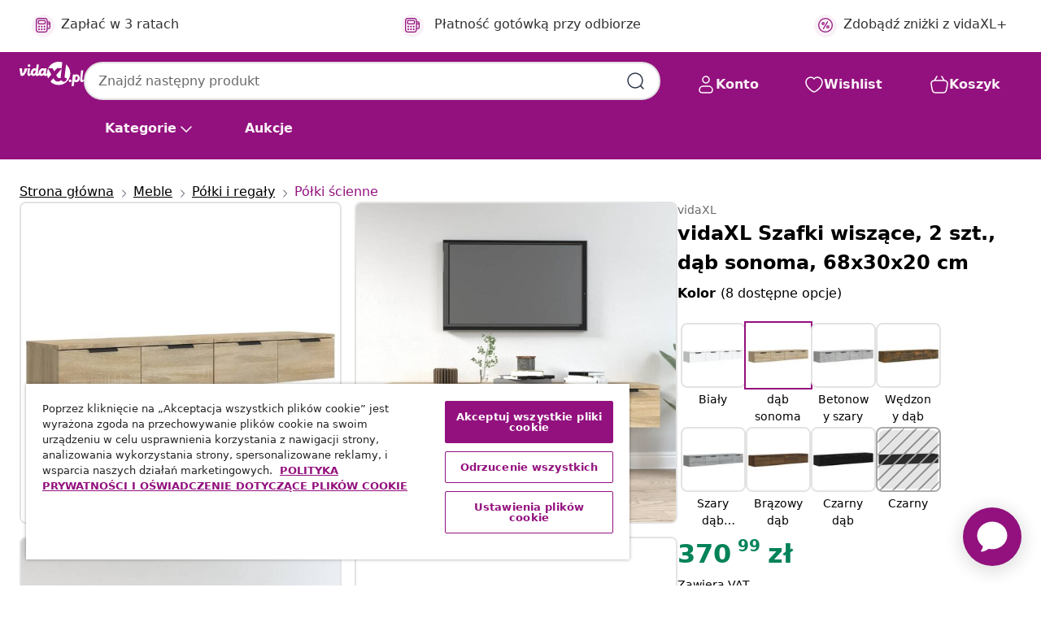

--- FILE ---
content_type: text/html;charset=UTF-8
request_url: https://www.vidaxl.pl/e/vidaxl-szafki-wiszace-2-szt.-dab-sonoma-68x30x20-cm/8720287123545.html
body_size: 40964
content:
 

 











 


 

























<!DOCTYPE html>
<html lang="pl-pl" country="pl" dir="ltr">
<head>




<link rel="preload" href="/on/demandware.static/Sites-vidaxl-pl-Site/-/default/dw1599f527/fonts/vidaXLfontFE.woff" as="font" crossorigin />

<style>
    @font-face {
        font-family: vidaXLfont;
        src:  url("/on/demandware.static/Sites-vidaxl-pl-Site/-/default/dw1599f527/fonts/vidaXLfontFE.woff") format("woff");
        font-weight: 400;
        font-style: normal;
    }
</style>

<link rel="preload" href="/on/demandware.static/Sites-vidaxl-pl-Site/-/pl_PL/dw87d40557/images/vidaXL_logo.svg" as="image" />


    <link rel="preload" href="/on/demandware.static/Sites-vidaxl-pl-Site/-/pl_PL/v1767168371076/css/global-modified.css" as="style" />
    <link rel="preload" href="/on/demandware.static/Sites-vidaxl-pl-Site/-/pl_PL/v1767168371076/css/molecules.css" as="style" />



    <link rel="preload" href="//cdn.cookielaw.org/scripttemplates/otSDKStub.js" as="script" />

<!--[if gt IE 9]><!-->
<script>//common/scripts.isml</script>
<script defer type="text/javascript" src="/on/demandware.static/Sites-vidaxl-pl-Site/-/pl_PL/v1767168371076/js/main.js"></script>

    
        <script defer type="text/javascript" src="/on/demandware.static/Sites-vidaxl-pl-Site/-/pl_PL/v1767168371076/js/productDetail.js"
            
            >
        </script>
    


<!--<![endif]-->
<script>
    window.SitePreferences =  {"dataDogImageAddErrorEnable":true}
</script>


<meta charset=UTF-8>

<meta http-equiv="x-ua-compatible" content="ie=edge">

<meta name="viewport" content="width=device-width, initial-scale=1">


















    



    <link rel="alternate" hreflang="sl-SI" href="https://www.vidaxl.si/e/vidaxl-stenska-omarica-2-kosa-sonoma-hrast-68x30x20-cm-konstruiran-les/8720287123545.html" >
<link rel="alternate" hreflang="pt-PT" href="https://www.vidaxl.pt/e/vidaxl-armarios-parede-2pcs-68x30x20-cm-derivados-madeira-sonoma/8720287123545.html" >
<link rel="alternate" hreflang="en-IE" href="https://www.vidaxl.ie/e/vidaxl-wall-cabinets-2-pcs-sonoma-oak-68x30x20-cm-engineered-wood/8720287123545.html" >
<link rel="alternate" hreflang="de-AT" href="https://www.vidaxl.at/e/vidaxl-wandschranke-2-stk-sonoma-eiche-68x30x20-cm-holzwerkstoff/8720287123545.html" >
<link rel="alternate" hreflang="en-GB" href="https://www.vidaxl.co.uk/e/vidaxl-wall-cabinets-2-pcs-sonoma-oak-68x30x20-cm-engineered-wood/8720287123545.html" >
<link rel="alternate" hreflang="de-DE" href="https://www.vidaxl.de/e/vidaxl-wandschranke-2-stk-sonoma-eiche-68x30x20-cm-holzwerkstoff/8720287123545.html" >
<link rel="alternate" hreflang="el-GR" href="https://www.vidaxl.gr/e/vidaxl-ntoylapia-toixoy-2-tem-sonoma-drys-68x30x20-ek-epeks-ksylo/8720287123545.html" >
<link rel="alternate" hreflang="fr-FR" href="https://www.vidaxl.fr/e/vidaxl-armoires-murales-2pcs-chene-sonoma-68x30x20cm-bois-dingenierie/8720287123545.html" >
<link rel="alternate" hreflang="en-AU" href="https://www.vidaxl.com.au/e/vidaxl-wall-cabinets-2-pcs-sonoma-oak-68x30x20-cm-engineered-wood/8720287123545.html" >
<link rel="alternate" hreflang="pl-PL" href="https://www.vidaxl.pl/e/vidaxl-szafki-wiszace-2-szt-dab-sonoma-68x30x20-cm/8720287123545.html" >
<link rel="alternate" hreflang="de-CH" href="https://de.vidaxl.ch/e/vidaxl-wandschranke-2-stk-sonoma-eiche-68x30x20-cm-holzwerkstoff/8720287123545.html" >
<link rel="alternate" hreflang="fr-CH" href="https://fr.vidaxl.ch/e/vidaxl-armoires-murales-2pcs-chene-sonoma-68x30x20cm-bois-dingenierie/8720287123545.html" >
<link rel="alternate" hreflang="sk-SK" href="https://www.vidaxl.sk/e/vidaxl-nastenne-skrinky-2-ks-dub-sonoma-68x30x20-cm-spracovane-drevo/8720287123545.html" >
<link rel="alternate" hreflang="bg-BG" href="https://www.vidaxl.bg/e/vidaxl-stenni-shkafove-2-br-dab-sonoma-68x30x20-sm-inzhenerno-darvo/8720287123545.html" >
<link rel="alternate" hreflang="nl-NL" href="https://www.vidaxl.nl/e/vidaxl-wandkasten-2-st-68x30x20-cm-bewerkt-hout-gerookt-eiken/8720287123545.html" >
<link rel="alternate" hreflang="nl-BE" href="https://nl.vidaxl.be/e/vidaxl-wandkasten-2-st-68x30x20-cm-bewerkt-hout-gerookt-eiken/8720287123545.html" >
<link rel="alternate" hreflang="fr-BE" href="https://fr.vidaxl.be/e/vidaxl-armoires-murales-2pcs-chene-sonoma-68x30x20cm-bois-dingenierie/8720287123545.html" >
<link rel="alternate" hreflang="sv-SE" href="https://www.vidaxl.se/e/vidaxl-vaggskap-2-st-sonoma-ek-68x30x20-cm-konstruerat-tra/8720287123545.html" >
<link rel="alternate" hreflang="cs-CZ" href="https://www.vidaxl.cz/e/vidaxl-nastenne-skrinky-2-ks-dub-sonoma-68x30x20-cm-kompozitni-drevo/8720287123545.html" >
<link rel="alternate" hreflang="da-DK" href="https://www.vidaxl.dk/e/vidaxl-vaegskabe-2-stk-68x30x20-cm-konstrueret-trae-sonoma-eg/8720287123545.html" >
<link rel="alternate" hreflang="is-IS" href="https://is.vidaxl.is/e/vidaxl-sjonvarpsskapar-2stk-sonoma-eik-68x30x20-samsettur-viur/8720287123545.html" >
<link rel="alternate" hreflang="ro-RO" href="https://www.vidaxl.ro/e/vidaxl-dulapuri-perete-2-buc-stejar-sonoma-68x30x20-cm-lemn-prelucrat/8720287123545.html" >
<link rel="alternate" hreflang="lv-LV" href="https://www.vidaxl.lv/e/vidaxl-sienas-skapisi-2-gab-ozola-68x30x20-cm-inzenierijas-koks/8720287123545.html" >
<link rel="alternate" hreflang="lt-LT" href="https://www.vidaxl.lt/e/vidaxl-sienines-spinteles-2vnt-azuolo-68x30x20cm-apdirbta-mediena/8720287123545.html" >
<link rel="alternate" hreflang="nb-NO" href="https://www.vidaxl.no/e/vidaxl-veggskap-2-stk-sonoma-eik-68x30x20-cm-konstruert-tre/8720287123545.html" >
<link rel="alternate" hreflang="fi-FI" href="https://www.vidaxl.fi/e/vidaxl-seinakaapit-2-kpl-sonoma-tammi-68x30x20-cm-tekninen-puu/8720287123545.html" >
<link rel="alternate" hreflang="it-IT" href="https://www.vidaxl.it/e/vidaxl-mobili-pensili-2-pz-rovere-sonoma-68x30x20-cm-legno-multistrato/8720287123545.html" >
<link rel="alternate" hreflang="es-ES" href="https://www.vidaxl.es/e/vidaxl-armarios-de-pared-2-uds-contrachapada-roble-sonoma-68x30x20-cm/8720287123545.html" >
<link rel="alternate" hreflang="et-EE" href="https://www.vidaxl.ee/e/vidaxl-seinakapid-2-tk-sonoma-tamm-68-x-30-x-20-cm-tehispuit/8720287123545.html" >
<link rel="alternate" hreflang="hr-HR" href="https://www.vidaxl.hr/e/vidaxl-zidni-ormarici-2-kom-boja-hrasta-sonome-68x30x20-cm-drveni/8720287123545.html" >
<link rel="alternate" hreflang="hu-HU" href="https://www.vidaxl.hu/e/vidaxl-2-db-sonoma-tolgyszinu-szerelt-fa-fali-szekreny-68x30x20-cm/8720287123545.html" >
<link rel="alternate" hreflang="en-US" href="https://www.vidaxl.com/e/vidaxl-wall-cabinet-set-of-2-sonoma-oak-engineered-wood-medium/8720287123545.html" >
<link rel="alternate" hreflang="en-AE" href="https://en.vidaxl.ae/e/vidaxl-wall-cabinets-2-pcs-sonoma-oak-68x30x20-cm-engineered-wood/8720287123545.html" >
<link rel="alternate" hreflang="en-SA" href="https://en.vidaxl.sa.com/e/vidaxl-wall-cabinets-2-pcs-sonoma-oak-68x30x20-cm-engineered-wood/8720287123545.html" >
<link rel="alternate" hreflang="ar-SA" href="https://www.vidaxl.sa.com/e/vidaxl-2-20x30x68/8720287123545.html" >
<link rel="alternate" hreflang="ar-AE" href="https://ar.vidaxl.ae/e/vidaxl-2-20x30x68/8720287123545.html" >


 
    
        
            <meta property="og:image" content="https://www.vidaxl.pl/on/demandware.static/-/Sites-vidaxl-catalog-master-sku/default/dw83608e38/hi-res/436/464/6372/3115894/image_2_3115894.jpg">
        
    

    
        
            <meta property="og:image:width" content="1200px">
        
    

    
        
            <meta property="og:type" content="article">
        
    

    
        
            <meta property="og:title" content="vidaXL Szafki wiszące, 2 szt., dąb sonoma, 68x30x20 cm | vidaxl-pl">
        
    

    
        
            <meta property="og:image:height" content="1200px">
        
    

    
        
            
                
                <meta name="robots" content="index,follow">
            
        
        
    

    
        
            <meta property="og:url" content="https://www.vidaxl.pl/e/vidaxl-szafki-wiszace-2-szt.-dab-sonoma-68x30x20-cm/8720287123545.html">
        
    

    
        
            <meta property="og:description" content="Te klasyczne szafki ścienne stanowią idealne rozwiązanie do Twojego wnętrza, aby zmaksymalizować wykorzystanie przestrzeni i zachować wolne miejsce na podłodze. Dobrej jakości tworzywo: materiał drewnopochodny ma wyjątkową jakość i gładką powierzchnię oraz charakteryzuje się wytrzymałością, stabilnością i odpornością na wilgoć.Stylowy design: te szykowne szafki montuje się na ścianie i będą ponadczasowym dodatkiem do wystroju Twojego domu. Mn&oacute;stwo miejsca do przechowywania: wiszące szafki mają r&oacute;wnież szuflady, dzięki czemu stanowią idealne miejsce do uporządkowania rzeczy. Uwaga:Śruby i kołki do montażu w ścianie nie są dołączone. Użyj wkręt&oacute;w i kołk&oacute;w odpowiednich do Twoich ścian. Jeśli nie masz pewności, zasięgnij porady u profesjonalisty. Przeczytaj uważnie każdy krok instrukcji i postępuj zgodnie z nią.">
        
    







        <title>vidaXL Szafki wiszące, 2 szt., dąb sonoma, 68x30x20 cm sklep online | vidaXL.pl</title>




    
        
    
       
        <meta name="description" content="vidaXL Szafki wiszące, 2 szt., dąb sonoma, 68x30x20 cm na vidaXL | Darmowa dostawa ✓ Szeroki asortyment ✓ Zobacz wszystkie produkty" />
    


    <meta name="keywords" content="szafka, szafki, szafka ścienna, szafki ścienne, szafka wisząca, szafki wiszące, szafka na ścianę, szafki na ścianę, szafka podwieszana, szafki podwieszane, szafka ścienna z szufladami, szafki ścienne z szufladami" />

 

<link rel="icon" type="image/png" href="/on/demandware.static/Sites-vidaxl-pl-Site/-/default/dwfa36ac64/images/favicons/favicon-196x196.png" sizes="196x196" />
<link rel="icon" type="image/png" href="/on/demandware.static/Sites-vidaxl-pl-Site/-/default/dwb9a240bc/images/favicons/favicon-96x96.png" sizes="96x96" />
<link rel="icon" type="image/png" href="/on/demandware.static/Sites-vidaxl-pl-Site/-/default/dw475ce797/images/favicons/favicon-32x32.png" sizes="32x32" />
<link rel="icon" type="image/png" href="/on/demandware.static/Sites-vidaxl-pl-Site/-/default/dw4c8076e2/images/favicons/favicon-16x16.png" sizes="16x16" />
<link rel="icon" type="image/png" href="/on/demandware.static/Sites-vidaxl-pl-Site/-/default/dw185ae6ec/images/favicons/favicon-128.png" sizes="128x128" />
<link rel="icon" type="image/png" href="/on/demandware.static/Sites-vidaxl-pl-Site/-/default/dwc361b003/images/favicons/favicon-48x48.png" sizes="48x48" />
<link rel="icon" type="image/png" href="/on/demandware.static/Sites-vidaxl-pl-Site/-/default/dw8e1d27e1/images/favicons/favicon-144x144.png" sizes="144x144" />
<link rel="icon" type="image/x-icon" href="/on/demandware.static/Sites-vidaxl-pl-Site/-/default/dwebb3a7f8/images/favicon.ico" />

<link rel="stylesheet" href="/on/demandware.static/Sites-vidaxl-pl-Site/-/pl_PL/v1767168371076/css/global-modified.css" />


<link rel="stylesheet" href="/on/demandware.static/Sites-vidaxl-pl-Site/-/pl_PL/v1767168371076/css/molecules.css" />


    
        <link rel="stylesheet" href="/on/demandware.static/Sites-vidaxl-pl-Site/-/pl_PL/v1767168371076/css/product/detail.css" />
    

    
        <link rel="stylesheet" href="/on/demandware.static/Sites-vidaxl-pl-Site/-/pl_PL/v1767168371076/css/energyLabel.css" />
    


<script type="application/ld+json">
    {
    "@context": "https://schema.org",
    "@type": "Organization",
    "brand": {"name": "vidaXL", "@type": "Thing"}
    }
</script>

<script id="fallback-images-script" data-use-alternative-product-images="ONLY_MISSING">
    function handleImageError(img) {
        const useAlternativeProductImages = document.querySelector('#fallback-images-script').dataset.useAlternativeProductImages;
        var dataDogPreference = SitePreferences.dataDogImageAddErrorEnable;
        img.onerror = ""; // prevent infinite loop
        if (dataDogPreference && window.DD_RUM) {
            // Report the error to Datadog RUM
            window.DD_RUM.onReady(function() {
            if (window.DD_RUM && typeof window.DD_RUM.addError === 'function') {
                console.log('Reporting image load error to Datadog RUM for image:', img.src);
                window.DD_RUM.addError(new Error('Main image load error:'+img.src), {
                    source: 'image',
                    handling: 'handled',
                    imgSrc: img.src,
                    alt: img.alt || ''
                });
            }
            });
         }
        if (useAlternativeProductImages === 'ONLY_MISSING' && img.dataset.alternativeImgSrc) {
            img.src = img.dataset.alternativeImgSrc;
            img.onerror = function () {
                img.src = img.dataset.errorSrc;
                if (dataDogPreference && window.DD_RUM) {               
                    // Report secondary error to Datadog RUM
                    window.DD_RUM.onReady(function() {
                        if (window.DD_RUM && typeof window.DD_RUM.addError === 'function') {
                            console.log('Reporting alternative image load error to Datadog RUM for image:', img.dataset.alternativeImgSrc);
                            window.DD_RUM.addError(new Error('Alternative image load error:' + img.dataset.alternativeImgSrc), {
                                handling: 'handled',
                                imgSrc: img.src,
                                alt: img.alt || ''
                            });
                        }
                    });
                }
            };
        } else if (img.dataset.sourceImg) {
            if (img.dataset.altImgSrc){
                img.src = img.dataset.altImgSrc;
                img.removeAttribute('srcset');
                img.onerror = function () {
                const fallbackTried = img.dataset.fallbackTried === "true";
                if (!fallbackTried) {
                    img.dataset.fallbackTried = "true";
                    img.src = img.dataset.errorSrc;
                    if (dataDogPreference && window.DD_RUM) {
                        // Report secondary error to Datadog RUM
                        window.DD_RUM.onReady(function() {
                            if (window.DD_RUM && typeof window.DD_RUM.addError === 'function') {
                                console.log('Reporting alternative image load error to Datadog RUM for image:', img.dataset.altImgSrc);
                                window.DD_RUM.addError(new Error('Alternative image load error:' + img.dataset.altImgSrc), {
                                    handling: 'handled',
                                    imgSrc: img.src,
                                    alt: img.alt || ''
                                    });
                                }
                        });
                    }
                    img.removeAttribute('srcset');
                    img.classList.add('unavailable-image-loaded');
                } else {
                    img.onerror = null; // stop the loop
                }
            };
            }
        } 
        else if (img.dataset.errorSrc) {
            img.src = img.dataset.errorSrc;
        }
    }

    function handleBackgroundImageError(imgElement) {
        const fallbackImage = imgElement.getAttribute('data-alternative-img-src');
        const errorImage = imgElement.getAttribute('data-error-src') || '/images/product-image-unavailable.svg';

        // Determine the final image to use for <img src>
        const finalImage = (fallbackImage && fallbackImage.trim() !== '') ? fallbackImage : errorImage;

        // Apply the fallback or error image to the <img>
        imgElement.src = finalImage;
    }

// Separate function that sets the background image
function applyOverlayBackground(imgElement, imageUrl) {
    if (imageUrl && imageUrl.trim() !== '' && imageUrl !== 'null') {
        const parentDiv = imgElement.closest('div');
        if (parentDiv) {
            parentDiv.style.backgroundImage = 'var(--overlay-gradient), url('+ imageUrl +')';
        }
    }
    imgElement.classList.add('invisible');
}

</script>





<!-- Consent Mode default settings -->
<script>
    var dataLayer = dataLayer || [];
    function gtag(){dataLayer.push(arguments);}

    gtag('consent', 'default', {
    'ad_storage': 'denied',
    'analytics_storage': 'denied',
    'functionality_storage': 'denied',
    'personalization_storage': 'denied',
    'security_storage': 'denied',
    'ad_user_data': 'denied',
    'ad_personalization': 'denied',
    'wait_for_update': 500
    });
</script>





<script>
    window.dataLayer = window.dataLayer || [];
</script>


    <script async src="https://536004373.collect.igodigital.com/collect.js"> </script>
    <script>
    var _etmc = [];
    _etmc.push(["setOrgId", 536004373]);
    </script>





    
        
                <!-- Google Tag Manager -->
                <script>(function(w,d,s,l,i){w[l]=w[l]||[];w[l].push({'gtm.start':
                        new Date().getTime(),event:'gtm.js'});var f=d.getElementsByTagName(s)[0],
                    j=d.createElement(s),dl=l!='dataLayer'?'&l='+l:'';j.async=true;j.src=
                    'https://www.googletagmanager.com/gtm.js?id='+i+dl;f.parentNode.insertBefore(j,f);
                })(window,document,'script','dataLayer','GTM-T53NPDD');</script>
                <!-- End Google Tag Manager -->
        
    

    
    



    <!-- OneTrust Cookies Consent Notice start for www.vidaxl.pl-->
    <script src="https://cdn.cookielaw.org/scripttemplates/otSDKStub.js" charset="UTF-8"
        data-domain-script="7667ad23-138d-4296-8029-928f127567a8" data-document-language="true" ></script>
    <script>
        function OptanonWrapper() { }
    </script>
    <!-- OneTrust Cookies Consent Notice end for www.vidaxl.pl-->



    <!-- Prefixbox Integration -->
<link rel="preconnect" href="https://integration.prefixbox.com/" />
<link rel="dns-prefetch" href="https://integration.prefixbox.com/" />
<link rel="preconnect" href="https://api.prefixbox.com/" />
<link rel="dns-prefetch" href="https://api.prefixbox.com/" />
<script>
    window.prefixboxAnalytics=window.prefixboxAnalytics||function(t,s,p,o){(window.pfbxQueue=window.pfbxQueue||[]).push({type:t,source:s,params:p,overrideObject:o});};
    window.prefixboxFunctions=window.prefixboxFunctions||{}; window.prefixboxCustomerFunctions=window.prefixboxCustomerFunctions||{};
</script>
<script
    id="prefixbox-integration-v2"
    async
    defer
    fetchpriority="high"
    type="text/javascript"
    src="https://integration.prefixbox.com/d92f41f1-d8aa-43e4-a4b8-73ee86bd559b"
> </script>
<!-- End Prefixbox Integration -->



<link rel="canonical" href="/e/vidaxl-szafki-wiszace-2-szt.-dab-sonoma-68x30x20-cm/8720287123545.html"/>


<script type="text/javascript">//<!--
/* <![CDATA[ (head-active_data.js) */
var dw = (window.dw || {});
dw.ac = {
    _analytics: null,
    _events: [],
    _category: "",
    _searchData: "",
    _anact: "",
    _anact_nohit_tag: "",
    _analytics_enabled: "true",
    _timeZone: "Europe/Warsaw",
    _capture: function(configs) {
        if (Object.prototype.toString.call(configs) === "[object Array]") {
            configs.forEach(captureObject);
            return;
        }
        dw.ac._events.push(configs);
    },
	capture: function() { 
		dw.ac._capture(arguments);
		// send to CQ as well:
		if (window.CQuotient) {
			window.CQuotient.trackEventsFromAC(arguments);
		}
	},
    EV_PRD_SEARCHHIT: "searchhit",
    EV_PRD_DETAIL: "detail",
    EV_PRD_RECOMMENDATION: "recommendation",
    EV_PRD_SETPRODUCT: "setproduct",
    applyContext: function(context) {
        if (typeof context === "object" && context.hasOwnProperty("category")) {
        	dw.ac._category = context.category;
        }
        if (typeof context === "object" && context.hasOwnProperty("searchData")) {
        	dw.ac._searchData = context.searchData;
        }
    },
    setDWAnalytics: function(analytics) {
        dw.ac._analytics = analytics;
    },
    eventsIsEmpty: function() {
        return 0 == dw.ac._events.length;
    }
};
/* ]]> */
// -->
</script>
<script type="text/javascript">//<!--
/* <![CDATA[ (head-cquotient.js) */
var CQuotient = window.CQuotient = {};
CQuotient.clientId = 'bfns-vidaxl-pl';
CQuotient.realm = 'BFNS';
CQuotient.siteId = 'vidaxl-pl';
CQuotient.instanceType = 'prd';
CQuotient.locale = 'pl_PL';
CQuotient.fbPixelId = '406067599997363';
CQuotient.activities = [];
CQuotient.cqcid='';
CQuotient.cquid='';
CQuotient.cqeid='';
CQuotient.cqlid='';
CQuotient.apiHost='api.cquotient.com';
/* Turn this on to test against Staging Einstein */
/* CQuotient.useTest= true; */
CQuotient.useTest = ('true' === 'false');
CQuotient.initFromCookies = function () {
	var ca = document.cookie.split(';');
	for(var i=0;i < ca.length;i++) {
	  var c = ca[i];
	  while (c.charAt(0)==' ') c = c.substring(1,c.length);
	  if (c.indexOf('cqcid=') == 0) {
		CQuotient.cqcid=c.substring('cqcid='.length,c.length);
	  } else if (c.indexOf('cquid=') == 0) {
		  var value = c.substring('cquid='.length,c.length);
		  if (value) {
		  	var split_value = value.split("|", 3);
		  	if (split_value.length > 0) {
			  CQuotient.cquid=split_value[0];
		  	}
		  	if (split_value.length > 1) {
			  CQuotient.cqeid=split_value[1];
		  	}
		  	if (split_value.length > 2) {
			  CQuotient.cqlid=split_value[2];
		  	}
		  }
	  }
	}
}
CQuotient.getCQCookieId = function () {
	if(window.CQuotient.cqcid == '')
		window.CQuotient.initFromCookies();
	return window.CQuotient.cqcid;
};
CQuotient.getCQUserId = function () {
	if(window.CQuotient.cquid == '')
		window.CQuotient.initFromCookies();
	return window.CQuotient.cquid;
};
CQuotient.getCQHashedEmail = function () {
	if(window.CQuotient.cqeid == '')
		window.CQuotient.initFromCookies();
	return window.CQuotient.cqeid;
};
CQuotient.getCQHashedLogin = function () {
	if(window.CQuotient.cqlid == '')
		window.CQuotient.initFromCookies();
	return window.CQuotient.cqlid;
};
CQuotient.trackEventsFromAC = function (/* Object or Array */ events) {
try {
	if (Object.prototype.toString.call(events) === "[object Array]") {
		events.forEach(_trackASingleCQEvent);
	} else {
		CQuotient._trackASingleCQEvent(events);
	}
} catch(err) {}
};
CQuotient._trackASingleCQEvent = function ( /* Object */ event) {
	if (event && event.id) {
		if (event.type === dw.ac.EV_PRD_DETAIL) {
			CQuotient.trackViewProduct( {id:'', alt_id: event.id, type: 'raw_sku'} );
		} // not handling the other dw.ac.* events currently
	}
};
CQuotient.trackViewProduct = function(/* Object */ cqParamData){
	var cq_params = {};
	cq_params.cookieId = CQuotient.getCQCookieId();
	cq_params.userId = CQuotient.getCQUserId();
	cq_params.emailId = CQuotient.getCQHashedEmail();
	cq_params.loginId = CQuotient.getCQHashedLogin();
	cq_params.product = cqParamData.product;
	cq_params.realm = cqParamData.realm;
	cq_params.siteId = cqParamData.siteId;
	cq_params.instanceType = cqParamData.instanceType;
	cq_params.locale = CQuotient.locale;
	
	if(CQuotient.sendActivity) {
		CQuotient.sendActivity(CQuotient.clientId, 'viewProduct', cq_params);
	} else {
		CQuotient.activities.push({activityType: 'viewProduct', parameters: cq_params});
	}
};
/* ]]> */
// -->
</script>


   <script type="application/ld+json">
        {"@context":"http://schema.org/","@type":"Product","name":"vidaXL Szafki wiszące, 2 szt., dąb sonoma, 68x30x20 cm","description":"<p>Te klasyczne szafki ścienne stanowią idealne rozwiązanie do Twojego wnętrza, aby zmaksymalizować wykorzystanie przestrzeni i zachować wolne miejsce na podłodze.</p><p> </p><ul><li>Dobrej jakości tworzywo: materiał drewnopochodny ma wyjątkową jakość i gładką powierzchnię oraz charakteryzuje się wytrzymałością, stabilnością i odpornością na wilgoć.</li><li>Stylowy design: te szykowne szafki montuje się na ścianie i będą ponadczasowym dodatkiem do wystroju Twojego domu. </li><li>Mnóstwo miejsca do przechowywania: wiszące szafki mają również szuflady, dzięki czemu stanowią idealne miejsce do uporządkowania rzeczy. </li></ul><p> </p><p>Uwaga:</p><ul><li>Śruby i kołki do montażu w ścianie nie są dołączone. Użyj wkrętów i kołków odpowiednich do Twoich ścian. Jeśli nie masz pewności, zasięgnij porady u profesjonalisty. Przeczytaj uważnie każdy krok instrukcji i postępuj zgodnie z nią.</li></ul>","mpn":"8720287123545","sku":"8720287123545","brand":{"@type":"Thing","name":"vidaXL"},"image":["https://www.vidaxl.pl/dw/image/v2/BFNS_PRD/on/demandware.static/-/Sites-vidaxl-catalog-master-sku/default/dw83608e38/hi-res/436/464/6372/3115894/image_2_3115894.jpg?sw=600","https://www.vidaxl.pl/dw/image/v2/BFNS_PRD/on/demandware.static/-/Sites-vidaxl-catalog-master-sku/default/dw808e3ede/hi-res/436/464/6372/3115894/image_1_3115894.jpg?sw=600","https://www.vidaxl.pl/dw/image/v2/BFNS_PRD/on/demandware.static/-/Sites-vidaxl-catalog-master-sku/default/dw1b73a7bf/hi-res/436/464/6372/3115894/image_3_3115894.jpg?sw=600","https://www.vidaxl.pl/dw/image/v2/BFNS_PRD/on/demandware.static/-/Sites-vidaxl-catalog-master-sku/default/dwaa3ab734/hi-res/436/464/6372/3115894/image_4_3115894.jpg?sw=600","https://www.vidaxl.pl/dw/image/v2/BFNS_PRD/on/demandware.static/-/Sites-vidaxl-catalog-master-sku/default/dw914bd482/hi-res/436/464/6372/3115894/image_5_3115894.jpg?sw=600","https://www.vidaxl.pl/dw/image/v2/BFNS_PRD/on/demandware.static/-/Sites-vidaxl-catalog-master-sku/default/dw3f5ac570/hi-res/436/464/6372/3115894/image_6_3115894.jpg?sw=600","https://www.vidaxl.pl/dw/image/v2/BFNS_PRD/on/demandware.static/-/Sites-vidaxl-catalog-master-sku/default/dwccffbfd2/hi-res/436/464/6372/3115894/image_7_3115894.jpg?sw=600","https://www.vidaxl.pl/dw/image/v2/BFNS_PRD/on/demandware.static/-/Sites-vidaxl-catalog-master-sku/default/dw643ae890/hi-res/436/464/6372/3115894/image_8_3115894.jpg?sw=600","https://www.vidaxl.pl/dw/image/v2/BFNS_PRD/on/demandware.static/-/Sites-vidaxl-catalog-master-sku/default/dwa89dedcb/hi-res/436/464/6372/3115894/image_9_3115894.jpg?sw=600","https://www.vidaxl.pl/dw/image/v2/BFNS_PRD/on/demandware.static/-/Sites-vidaxl-catalog-master-sku/default/dwf93ebe38/hi-res/436/464/6372/3115894/image_10_3115894.jpg?sw=600","https://www.vidaxl.pl/dw/image/v2/BFNS_PRD/on/demandware.static/-/Sites-vidaxl-catalog-master-sku/default/dwf73e451f/hi-res/436/464/6372/3115894/image_11_3115894.jpg?sw=600","https://www.vidaxl.pl/dw/image/v2/BFNS_PRD/on/demandware.static/-/Sites-vidaxl-catalog-master-sku/default/dw7b1945a7/hi-res/436/464/6372/3115894/image_12_3115894.jpg?sw=600"],"offers":{"url":{},"@type":"Offer","priceCurrency":"PLN","price":"370.99","availability":"http://schema.org/InStock"}}
    </script>



</head>
<body>

    
        
    

    
    


<div
class="page "
data-action="Product-Show"
data-locale="pl_PL"
data-querystring="pid=8720287123545"
>


























 

 











 


 



























<div
    class="d-none js-auth-data"
    data-authenticated="false"
    data-registered="false"
    data-dropshipper="null"
    data-isbusinessuser="false"
>
</div>




<div class="container usp-container d-flex flex-row js-usp-row">
    <div class="col-12">
        
	
	<div class="content-asset"><!-- dwMarker="content" dwContentID="8d1ce502cdc295536b7778c4b8" -->
		<div class="usp slick-not-init" id="header-usp">
    <p class="usp-block" data-toggle="modal" data-target="#uspModal">
        <span class="usp-icons">
            <svg width="24" height="24" viewBox="0 0 24 24" fill="none"
                xmlns="http://www.w3.org/2000/svg">
                <path
                    d="M10 19H14M10 19C10 20.6569 8.65685 22 7 22C5.34315 22 4 20.6569 4 19M10 19C10 17.3431 8.65685 16 7 16C5.34315 16 4 17.3431 4 19M14 19C14 20.6569 15.3431 22 17 22C18.6569 22 20 20.6569 20 19M14 19C14 17.3431 15.3431 16 17 16C18.6569 16 20 17.3431 20 19M20 19V19C21.6569 19 23 17.6569 23 16V6.8C23 5.11984 23 4.27976 22.673 3.63803C22.3854 3.07354 21.9265 2.6146 21.362 2.32698C20.7202 2 19.8802 2 18.2 2H15.8C14.1198 2 13.2798 2 12.638 2.32698C12.0735 2.6146 11.6146 3.07354 11.327 3.63803C11 4.27976 11 5.11984 11 6.8V7.8C11 8.9201 11 9.48016 10.782 9.90798C10.5903 10.2843 10.2843 10.5903 9.90798 10.782C9.48016 11 8.92011 11 7.8 11H1.5M4 19V19C3.06812 19 2.60218 19 2.23463 18.8478C1.74458 18.6448 1.35523 18.2554 1.15224 17.7654C1 17.3978 1 16.9319 1 16V12.7727C1 12.1129 1 11.783 1.05245 11.4623C1.09902 11.1775 1.17626 10.8987 1.28282 10.6306C1.40284 10.3286 1.57257 10.0457 1.91205 9.47992L2.13566 9.10723C2.8155 7.97416 3.15542 7.40763 3.62342 6.99611C4.03758 6.63195 4.52256 6.35736 5.04791 6.18958C5.64157 6 6.30225 6 7.62362 6H11"
                    stroke="var(--color-plum-500, #93117e)" stroke-width="1.5"
                    stroke-linecap="round" stroke-linejoin="round" />
            </svg>
        </span>
        <span>Darmowa dostawa</span>
    </p>
    <p class="usp-block" data-toggle="modal" data-target="#uspModal">
        <span class="usp-icons">
            <svg width="24" height="24" viewBox="0 0 24 24" fill="none"
                xmlns="http://www.w3.org/2000/svg">
                <path
                    d="M6.5 14C6.5 14.2761 6.27614 14.5 6 14.5C5.72386 14.5 5.5 14.2761 5.5 14M6.5 14C6.5 13.7239 6.27614 13.5 6 13.5C5.72386 13.5 5.5 13.7239 5.5 14M6.5 14H5.5M6.5 18C6.5 18.2761 6.27614 18.5 6 18.5C5.72386 18.5 5.5 18.2761 5.5 18M6.5 18C6.5 17.7239 6.27614 17.5 6 17.5C5.72386 17.5 5.5 17.7239 5.5 18M6.5 18H5.5M10.5 14C10.5 14.2761 10.2761 14.5 10 14.5C9.72386 14.5 9.5 14.2761 9.5 14M10.5 14C10.5 13.7239 10.2761 13.5 10 13.5C9.72386 13.5 9.5 13.7239 9.5 14M10.5 14H9.5M10.5 18C10.5 18.2761 10.2761 18.5 10 18.5C9.72386 18.5 9.5 18.2761 9.5 18M10.5 18C10.5 17.7239 10.2761 17.5 10 17.5C9.72386 17.5 9.5 17.7239 9.5 18M10.5 18H9.5M14.5 14C14.5 14.2761 14.2761 14.5 14 14.5C13.7239 14.5 13.5 14.2761 13.5 14M14.5 14C14.5 13.7239 14.2761 13.5 14 13.5C13.7239 13.5 13.5 13.7239 13.5 14M14.5 14H13.5M14.5 18C14.5 18.2761 14.2761 18.5 14 18.5C13.7239 18.5 13.5 18.2761 13.5 18M14.5 18C14.5 17.7239 14.2761 17.5 14 17.5C13.7239 17.5 13.5 17.7239 13.5 18M14.5 18H13.5M22 10H18M18 7H18.8C19.9201 7 20.4802 7 20.908 7.21799C21.2843 7.40973 21.5903 7.71569 21.782 8.09202C22 8.51984 22 9.07989 22 10.2V13.8C22 14.9201 22 15.4802 21.782 15.908C21.5903 16.2843 21.2843 16.5903 20.908 16.782C20.4802 17 19.9201 17 18.8 17H18M6.6 10H13.4C13.9601 10 14.2401 10 14.454 9.89101C14.6422 9.79513 14.7951 9.64215 14.891 9.45399C15 9.24008 15 8.96005 15 8.4V6.6C15 6.03995 15 5.75992 14.891 5.54601C14.7951 5.35785 14.6422 5.20487 14.454 5.10899C14.2401 5 13.9601 5 13.4 5H6.6C6.03995 5 5.75992 5 5.54601 5.10899C5.35785 5.20487 5.20487 5.35785 5.10899 5.54601C5 5.75992 5 6.03995 5 6.6V8.4C5 8.96005 5 9.24008 5.10899 9.45399C5.20487 9.64215 5.35785 9.79513 5.54601 9.89101C5.75992 10 6.03995 10 6.6 10ZM6.8 22H13.2C14.8802 22 15.7202 22 16.362 21.673C16.9265 21.3854 17.3854 20.9265 17.673 20.362C18 19.7202 18 18.8802 18 17.2V6.8C18 5.11984 18 4.27976 17.673 3.63803C17.3854 3.07354 16.9265 2.6146 16.362 2.32698C15.7202 2 14.8802 2 13.2 2H6.8C5.11984 2 4.27976 2 3.63803 2.32698C3.07354 2.6146 2.6146 3.07354 2.32698 3.63803C2 4.27976 2 5.11984 2 6.8V17.2C2 18.8802 2 19.7202 2.32698 20.362C2.6146 20.9265 3.07354 21.3854 3.63803 21.673C4.27976 22 5.11984 22 6.8 22Z"
                    stroke="var(--color-plum-500, #93117e)" stroke-width="1.5"
                    stroke-linecap="round"
                    stroke-linejoin="round" />
            </svg>
        </span>
        <span>Zapłać w 3 ratach</span>
    </p>
    <p class="usp-block" data-toggle="modal" data-target="#uspModal">
        <span class="usp-icons">
            <svg width="24" height="24" viewBox="0 0 24 24" fill="none"
                xmlns="http://www.w3.org/2000/svg">
                <path
                    d="M6.5 14C6.5 14.2761 6.27614 14.5 6 14.5C5.72386 14.5 5.5 14.2761 5.5 14M6.5 14C6.5 13.7239 6.27614 13.5 6 13.5C5.72386 13.5 5.5 13.7239 5.5 14M6.5 14H5.5M6.5 18C6.5 18.2761 6.27614 18.5 6 18.5C5.72386 18.5 5.5 18.2761 5.5 18M6.5 18C6.5 17.7239 6.27614 17.5 6 17.5C5.72386 17.5 5.5 17.7239 5.5 18M6.5 18H5.5M10.5 14C10.5 14.2761 10.2761 14.5 10 14.5C9.72386 14.5 9.5 14.2761 9.5 14M10.5 14C10.5 13.7239 10.2761 13.5 10 13.5C9.72386 13.5 9.5 13.7239 9.5 14M10.5 14H9.5M10.5 18C10.5 18.2761 10.2761 18.5 10 18.5C9.72386 18.5 9.5 18.2761 9.5 18M10.5 18C10.5 17.7239 10.2761 17.5 10 17.5C9.72386 17.5 9.5 17.7239 9.5 18M10.5 18H9.5M14.5 14C14.5 14.2761 14.2761 14.5 14 14.5C13.7239 14.5 13.5 14.2761 13.5 14M14.5 14C14.5 13.7239 14.2761 13.5 14 13.5C13.7239 13.5 13.5 13.7239 13.5 14M14.5 14H13.5M14.5 18C14.5 18.2761 14.2761 18.5 14 18.5C13.7239 18.5 13.5 18.2761 13.5 18M14.5 18C14.5 17.7239 14.2761 17.5 14 17.5C13.7239 17.5 13.5 17.7239 13.5 18M14.5 18H13.5M22 10H18M18 7H18.8C19.9201 7 20.4802 7 20.908 7.21799C21.2843 7.40973 21.5903 7.71569 21.782 8.09202C22 8.51984 22 9.07989 22 10.2V13.8C22 14.9201 22 15.4802 21.782 15.908C21.5903 16.2843 21.2843 16.5903 20.908 16.782C20.4802 17 19.9201 17 18.8 17H18M6.6 10H13.4C13.9601 10 14.2401 10 14.454 9.89101C14.6422 9.79513 14.7951 9.64215 14.891 9.45399C15 9.24008 15 8.96005 15 8.4V6.6C15 6.03995 15 5.75992 14.891 5.54601C14.7951 5.35785 14.6422 5.20487 14.454 5.10899C14.2401 5 13.9601 5 13.4 5H6.6C6.03995 5 5.75992 5 5.54601 5.10899C5.35785 5.20487 5.20487 5.35785 5.10899 5.54601C5 5.75992 5 6.03995 5 6.6V8.4C5 8.96005 5 9.24008 5.10899 9.45399C5.20487 9.64215 5.35785 9.79513 5.54601 9.89101C5.75992 10 6.03995 10 6.6 10ZM6.8 22H13.2C14.8802 22 15.7202 22 16.362 21.673C16.9265 21.3854 17.3854 20.9265 17.673 20.362C18 19.7202 18 18.8802 18 17.2V6.8C18 5.11984 18 4.27976 17.673 3.63803C17.3854 3.07354 16.9265 2.6146 16.362 2.32698C15.7202 2 14.8802 2 13.2 2H6.8C5.11984 2 4.27976 2 3.63803 2.32698C3.07354 2.6146 2.6146 3.07354 2.32698 3.63803C2 4.27976 2 5.11984 2 6.8V17.2C2 18.8802 2 19.7202 2.32698 20.362C2.6146 20.9265 3.07354 21.3854 3.63803 21.673C4.27976 22 5.11984 22 6.8 22Z"
                    stroke="var(--color-plum-500, #93117e)" stroke-width="1.5"
                    stroke-linecap="round"
                    stroke-linejoin="round" />
            </svg>
        </span>
        <span>Płatność gotówką przy odbiorze</span>
    </p>
<p class="usp-block" data-target="#uspModal" data-toggle="modal"><span class="usp-icons"> <svg fill="none" height="24" viewbox="0 0 24 24" width="24" xmlns="http://www.w3.org/2000/svg"> <path d="M14.9999 7L8.99988 17M22 12C22 17.5228 17.5228 22 12 22C6.47715 22 2 17.5228 2 12C2 6.47715 6.47715 2 12 2C17.5228 2 22 6.47715 22 12ZM9.99988 9.5C9.99988 10.3284 9.32831 11 8.49988 11C7.67145 11 6.99988 10.3284 6.99988 9.5C6.99988 8.67157 7.67145 8 8.49988 8C9.32831 8 9.99988 8.67157 9.99988 9.5ZM16.9999 14.5C16.9999 15.3284 16.3283 16 15.4999 16C14.6715 16 13.9999 15.3284 13.9999 14.5C13.9999 13.6716 14.6715 13 15.4999 13C16.3283 13 16.9999 13.6716 16.9999 14.5Z" stroke="var(--color-plum-500, #93117e)" stroke-linecap="round" stroke-linejoin="round" stroke-width="1.5"></path> </svg> </span> <span>Zdobądź zniżki z vidaXL+</span></p>
</div>
</div>
	</div> <!-- End content-asset -->



        <div class="modal fade p-0 custom-modal" id="uspModal" tabindex="-1" role="dialog" aria-labelledby="uspModal">
            <div class="modal-dialog" role="document">
                <div class="modal-content">
                    <div>
                        <div class="modal-header-usp">
                            <p class="modal-title-usp">Dlaczego warto wybrać vidaXL?
                                
<button 
    class="vbtn text-base btn-neutral transparent pill btn-semantic font-weight-semibold"
    type="button"
    
        data-dismiss="modal"
        
        
        
        
        
        
        aria-label="Zamknij menu"
        
        name="button"
        >

        

        
    
         
            
                <img class="" src="/on/demandware.static/Sites-vidaxl-pl-Site/-/default/dwf91dca15/images/svg/common/cross.svg"
                    alt="Wyczyść słowa kluczowe wyszukiwania" width="24px"
                    height="24px">
            
        

        

        

        

    

    

</button>
                            </p>
                        </div>
                    </div>
                    <div class="usp-layout">
                        







<div class="templatePage" id="headerusp">
<div class="experience-region experience-main"><div class="experience-component experience-custom_layouts-headerUSP">

<div class="mobile-2r-2c">
    <div class="usp-row">
        <div class="region usp-section"><div class="experience-component experience-custom_assets-usp">
























 

 











 


 























<div class="modal-body-usp row">
    <div class="popup-usp">
        <div class="usp-main">
            <div class="usp-icon">
                <img src="/on/demandware.static/Sites-vidaxl-pl-Site/-/default/dw3754a9de/images/svg/usp/procent-circle.svg" alt="usp icon" width="100%" height="100%"/>
            </div>
            <div class="row-des">
                <p class="text-base font-weight-bold title">Zmaksymalizuj swoje oszczędności dzięki vidaXL+</p>
                <p class="description">Zarejestruj się już dziś na swoim koncie i obserwuj, jak rosną Twoje punkty vidaXL+. Im więcej kupujesz, tym większe zniżki możesz odblokować!</p>
            </div>
        </div>
        
            

<a
class="btn-neutral outlined text-base font-weight-semibold vbtn text-base "

href="https://www.vidaxl.pl/loyalty-vidaXL.html"
target="_self"
tabindex="0"
title="button" role="button"
aria-label="button"






>




<span class="btn-text">Zał&oacute;ż konto</span>



</a>
        
    </div>
</div></div></div>
        <div class="region usp-section"><div class="experience-component experience-custom_assets-usp">
























 

 











 


 























<div class="modal-body-usp row">
    <div class="popup-usp">
        <div class="usp-main">
            <div class="usp-icon">
                <img src="/on/demandware.static/Sites-vidaxl-pl-Site/-/default/dw65001b82/images/svg/usp/truck.svg" alt="usp icon" width="100%" height="100%"/>
            </div>
            <div class="row-des">
                <p class="text-base font-weight-bold title">Darmowa dostawa</p>
                <p class="description">Skorzystaj z bezpłatnej dostawy do domu wszystkich produkt&oacute;w, dużych i małych!</p>
            </div>
        </div>
        
    </div>
</div></div></div>
        <div class="region usp-section"><div class="experience-component experience-custom_assets-usp">
























 

 











 


 























<div class="modal-body-usp row">
    <div class="popup-usp">
        <div class="usp-main">
            <div class="usp-icon">
                <img src="/on/demandware.static/Sites-vidaxl-pl-Site/-/default/dwceb0a0c7/images/svg/usp/pos.svg" alt="usp icon" width="100%" height="100%"/>
            </div>
            <div class="row-des">
                <p class="text-base font-weight-bold title">Zapłać w 3 ratach</p>
                <p class="description">W vidaXL możesz od razu otrzymać sw&oacute;j ulubiony produkt i zapłacić w ratach z Klarną!</p>
            </div>
        </div>
        
    </div>
</div></div></div>
        <div class="region usp-section"><div class="experience-component experience-custom_assets-usp">
























 

 











 


 























<div class="modal-body-usp row">
    <div class="popup-usp">
        <div class="usp-main">
            <div class="usp-icon">
                <img src="/on/demandware.static/Sites-vidaxl-pl-Site/-/default/dwceb0a0c7/images/svg/usp/pos.svg" alt="usp icon" width="100%" height="100%"/>
            </div>
            <div class="row-des">
                <p class="text-base font-weight-bold title">Płatność got&oacute;wką przy odbiorze</p>
                <p class="description">W vidaXL nie musisz czekać, aby kupić sw&oacute;j ulubiony produkt &ndash; zam&oacute;w go już teraz i zapłać przy odbiorze!</p>
            </div>
        </div>
        
    </div>
</div></div></div>
    </div>
</div></div></div>
</div>




                    </div>
                </div>
            </div>
        </div>
    </div>
    <div class="search-tooltip d-none">
        <span class="tooltip">Wprowadź wyszukiwane hasło</span>
    </div>
    
</div>
<header id="header" class="bg-primary sticky-top js-navigation header-wrapper pdp">
    <div class="header-container container-max-width">
        <nav class="d-block">
            <div class="row js-nav-row bg-primary hide-search-desktop header-nav-row flex-nowrap d-xl-flex">
                <button class="vbtn btn-base js-navbar-toggler navbar-toggler d-desktop-none" type="button"
                    aria-controls="sg-navbar-collapse" aria-expanded="false" aria-label="Toggle navigation">
                    <div class="nav-toggle d-inline-block">
                        <div class="nav-navicon">
                            <img class="menu-icon" src="/on/demandware.static/Sites-vidaxl-pl-Site/-/default/dwe8083315/images/svg/common/menu.svg"
                                alt=" menu" width="24" height="24">
                        </div>
                    </div>
                </button>
                <a id="logo" class="col justify-content-center align-content-center notranslate menu-logo"
                    href="/" title="vidaXL Strona gł&oacute;wna">
                    <img class="svg logo text-primary" src="/on/demandware.static/Sites-vidaxl-pl-Site/-/pl_PL/dw87d40557/images/vidaXL_logo.svg"
                        alt="vidaXL Home" width="100%" height="100%">

                    <img class="svg logo text-primary mobile-sticky-logo"
                        src="/on/demandware.static/Sites-vidaxl-pl-Site/-/default/dwc8a1783d/images/svg/common/vidaXL_logo_white.svg" alt="vidaXL Home" width="100%" height="100%">
                </a>
                <div
                    class="d-none d-desktop-none categories-button-block js-categories-button-block header-categorie-links">
                    
<button 
    class="vbtn text-base btn-base pill js-toggle-navigation js-bottom-menu-item font-weight-semibold"
    type="button"
    
        
        
        
        
        
        
        
        aria-label="Kategorie"
        
        name="button"
        >

        

        
    
        

        

        

        
            <span class="btn-text">Kategorie</span>
        

    

     
           
            
                <svg width="24" height="24" viewBox="0 0 24 24" fill="none" xmlns="http://www.w3.org/2000/svg">
                    <path d="M10 6L16 12L10 18" stroke-width="1.5" stroke-linecap="round" stroke-linejoin="round"/>
                </svg>
            
            
            
    

</button>
                </div>
                <div class="col px-0 d-none d-desktop-block">
                    






























 

 











 


 























<div class="site-search w-100 search-bar">
    <form role="search" action="/catalogsearch/result" method="get" name="simpleSearch" class="h-100">

        <div class="input-group search-input-container">
            <input class="search-field horizontal-shake-animation flex-fill text-input text-base fint-weight-regular"
    type="text"
    name="q"
    value=""
    enterkeyhint="search"
    placeholder="Znajdź następny produkt"
    role="combobox"
    aria-describedby="search-assistive-text"
    aria-haspopup="listbox"
    maxlength="100"
    aria-owns="search-results"
    aria-expanded="false"
    aria-autocomplete="list"
    aria-activedescendant=""
    aria-controls="search-results"
    aria-label="Wprowadź słowo kluczowe lub numer produktu"
    autocomplete="off"
/>

            
<button 
    class="vbtn text-base btn-semantic d-none reset-button horizontal-shake-animation pill btn-base outlined"
    type="button"
    
        
        
        
        
        
        
        
        aria-label="Wyczyść słowa kluczowe wyszukiwania"
        
        name="button"
        >

        

        
    
         
            
                <img class="" src="/on/demandware.static/Sites-vidaxl-pl-Site/-/default/dwf91dca15/images/svg/common/cross.svg"
                    alt="Wyczyść słowa kluczowe wyszukiwania" width="24px"
                    height="24px">
            
        

        

        

        

    

    

</button>
            
<button 
    class="vbtn text-base btn-semantic search-button horizontal-shake-animation pill btn-base outlined"
    type="button"
    
        
        
        
        
        
        
        
        aria-label="Prześlij wyszukiwane słowa kluczowe"
        
        name="search-button"
        >

        

        
    
         
            
                <img class="" src="/on/demandware.static/Sites-vidaxl-pl-Site/-/default/dwef6fbdcf/images/svg/common/search.svg"
                    alt="Search Icon" width="24px"
                    height="24px">
            
        

        

        

        

    

    

</button>

            <div class="suggestions-wrapper w-100 mt-1"
                data-url="/on/demandware.store/Sites-vidaxl-pl-Site/pl_PL/SearchServices-GetSuggestions?q=">
                
























 

 











 


 






















<div class="flex-column suggestions presearch-suggestions border-0 shadow-lg" style="display: none">
    <div class="recentsearchDisplay">
        <div class="font-weight-bold text-sm search-sug-header">Twoje ostatnie wyszukiwania </div>
        <div class="recentSearchesShow" id="recentSearchesShowID" data-no-recent-search-message="Brak ostatnich wyszukiwań"></div>
    </div>

    
        
	
	<div class="content-asset"><!-- dwMarker="content" dwContentID="4c6dbbd2bc4ca92bdcfcff2a43" -->
		<div class="presearch-configurator px-3 pb-3">
  <p class="fw-bold h5">Konfigurator mebli</p>
  <a class="btn btn-outline-secondary custom-btn" href="https://www.vidaxl.pl/customizable-beds-and-bed-accessories">
    <span>
      <img class="custom-icon" alt="Category_Bedroom" src="https://www.vidaxl.pl/on/demandware.static/-/Library-Sites-vidaXLSharedLibrary/default/dw71c599de/Icons/Category_Bedroom.svg" title="" />Konfigurator łóżek
    </span>
  </a>
</div>
<hr class="custom-hr" />
<style type="text/css">
.presearch-configurator .btn.custom-btn {
  border: 2px solid #E3E3E3;
  border-radius: 8px;
}

.presearch-configurator  .custom-icon {
  width: 16px;
  display: inline;
  margin-right: 8px;
}

hr.custom-hr {
  border-color: #e3e3e3;
}
</style>
	</div> <!-- End content-asset -->



    

    

    
    <p class="text-sm font-weight-bold search-sug-header popularsearchDisplay">Popularne wyszukiwania</p>
    <div class="flex-row attribute-chips chip-items">
       
            <div class="chip-item-container">
                

<a
class="btn-tab horizontal attribute-chip chip-item text-base font-weight-regular vbtn text-base "

href="/catalogsearch/result?q=e"
target="_self"
tabindex="0"
title="e" role="button"
aria-label="e"






>




<span class="btn-text">e</span>



</a>
            </div>
        
            <div class="chip-item-container">
                

<a
class="btn-tab horizontal attribute-chip chip-item text-base font-weight-regular vbtn text-base "

href="/catalogsearch/result?q=komoda"
target="_self"
tabindex="0"
title="komoda" role="button"
aria-label="komoda"






>




<span class="btn-text">komoda</span>



</a>
            </div>
        
            <div class="chip-item-container">
                

<a
class="btn-tab horizontal attribute-chip chip-item text-base font-weight-regular vbtn text-base "

href="/catalogsearch/result?q=choinka%20led"
target="_self"
tabindex="0"
title="choinka led" role="button"
aria-label="choinka led"






>




<span class="btn-text">choinka led</span>



</a>
            </div>
        
            <div class="chip-item-container">
                

<a
class="btn-tab horizontal attribute-chip chip-item text-base font-weight-regular vbtn text-base "

href="/catalogsearch/result?q=rega%C5%82"
target="_self"
tabindex="0"
title="regał" role="button"
aria-label="regał"






>




<span class="btn-text">regał</span>



</a>
            </div>
        
            <div class="chip-item-container">
                

<a
class="btn-tab horizontal attribute-chip chip-item text-base font-weight-regular vbtn text-base "

href="/catalogsearch/result?q=szafka%20nocna"
target="_self"
tabindex="0"
title="szafka nocna" role="button"
aria-label="szafka nocna"






>




<span class="btn-text">szafka nocna</span>



</a>
            </div>
        
            <div class="chip-item-container">
                

<a
class="btn-tab horizontal attribute-chip chip-item text-base font-weight-regular vbtn text-base "

href="/catalogsearch/result?q=8720286432631"
target="_self"
tabindex="0"
title="8720286432631" role="button"
aria-label="8720286432631"






>




<span class="btn-text">8720286432631</span>



</a>
            </div>
        
            <div class="chip-item-container">
                

<a
class="btn-tab horizontal attribute-chip chip-item text-base font-weight-regular vbtn text-base "

href="/catalogsearch/result?q=akcesorium%20do%20oczek%20wodnych"
target="_self"
tabindex="0"
title="akcesorium do oczek wodnych" role="button"
aria-label="akcesorium do oczek wodnych"






>




<span class="btn-text">akcesorium do oczek wodnych</span>



</a>
            </div>
        
            <div class="chip-item-container">
                

<a
class="btn-tab horizontal attribute-chip chip-item text-base font-weight-regular vbtn text-base "

href="/catalogsearch/result?q=biurko"
target="_self"
tabindex="0"
title="biurko" role="button"
aria-label="biurko"






>




<span class="btn-text">biurko</span>



</a>
            </div>
        
            <div class="chip-item-container">
                

<a
class="btn-tab horizontal attribute-chip chip-item text-base font-weight-regular vbtn text-base "

href="/catalogsearch/result?q=szafka%20na%20buty"
target="_self"
tabindex="0"
title="szafka na buty" role="button"
aria-label="szafka na buty"






>




<span class="btn-text">szafka na buty</span>



</a>
            </div>
        
            <div class="chip-item-container">
                

<a
class="btn-tab horizontal attribute-chip chip-item text-base font-weight-regular vbtn text-base "

href="/catalogsearch/result?q=choinka"
target="_self"
tabindex="0"
title="choinka" role="button"
aria-label="choinka"






>




<span class="btn-text">choinka</span>



</a>
            </div>
        
    </div>
    
</div>
            </div>
        </div>
        <input type="hidden" id="searchUrl" value="/catalogsearch/result" />
    </form>
</div>
                    <div class="row js-search-bottom-menu">
                        <div class="col d-flex">
                            <div class="header-categorie-links">
                                
<button 
    class="vbtn text-base btn-base pill js-toggle-navigation js-bottom-menu-item font-weight-semibold ${isServerError ? 'd-none' : ''}"
    type="button"
    
        
        
        
        
        
        
        
        aria-label="Kategorie"
        
        name="button"
        >

        

        
    
        

        

        

        
            <span class="btn-text">Kategorie</span>
        

    

     
           
            
                <svg width="24" height="24" viewBox="0 0 24 24" fill="none" xmlns="http://www.w3.org/2000/svg">
                    <path d="M10 6L16 12L10 18" stroke-width="1.5" stroke-linecap="round" stroke-linejoin="round"/>
                </svg>
            
            
            
    

</button>

                                <!-- Placeholder -->
                            </div>
                                
























 

 











 


 























    <div class="header-categorie-links">
        

<a
class="btn-base auction-link pill font-weight-semibold vbtn text-base "

href="/aukcje"
target="_self"
tabindex="0"
title="Aukcje" role="button"
aria-label="Aukcje"






>




<span class="btn-text">Aukcje</span>



</a>
    </div>
                           
                        </div>
                        
                    </div>
                </div>
                <div class="ml-auto header-search d-flex">
                    <div
                        class="d-flex d-desktop-none header-icon toggle-search-button cursor-pointer js-mobile-sticky-search">
                        
<button 
    class="vbtn text-base vbtn text-base btn-base pill font-weight-semibold"
    type="button"
    
        
        
        
        
        
        
        
        aria-label="Prześlij wyszukiwane słowa kluczowe"
        
        name="button"
        >

        

        
    
         
            
                <img class="" src="/on/demandware.static/Sites-vidaxl-pl-Site/-/default/dwd4d114fc/images/svg/common/search-icon-white.svg"
                    alt="Search Icon" width="24px"
                    height="24px">
            
        

        

        

        

    

    

</button>
                    </div>
                    



























 

 











 


 






















<div class="d-flex my-account-button js-my-account js-flyout-toggle" data-user="{&quot;email&quot;:null,&quot;id&quot;:&quot;ab9r95SBS9rxSHM2gpdvbbVHIa&quot;,&quot;subscriptionStatus&quot;:&quot;unsubscribed&quot;}">
    <div class="flyout-wrapper my-account-flyout">
        <div class="flyout w-100 shadow-lg full-width-mobile">
    <span class="flyout-close js-flyout-close">
        <img class="close-icon" src="/on/demandware.static/Sites-vidaxl-pl-Site/-/default/dwf91dca15/images/svg/common/cross.svg" alt="account-flyout-close" width="100%" height="100%" >
    </span>
    
    <ul class="base-list d-flex flex-column" role="listbox">
        <li class="d-flex text-sm font-weight-regular">
            <a href="/on/demandware.store/Sites-vidaxl-pl-Site/pl_PL/Account-Overview" class="w-100 list-content">
                <div class="list-front">
                    <span>Przegląd konta</span>
                </div>
            </a>
        </li>

         
            <li class="d-flex text-sm font-weight-regular">
                <a href="/account/orders" class="w-100 list-content">
                    <div class="list-front">
                        <span>Moje zam&oacute;wienia</span>
                    </div>
                </a>
            </li>
        

        <li class="d-flex text-sm font-weight-regular">
            <a href="/account/details" class="w-100 list-content">
                <div class="list-front">
                    <span>Szczeg&oacute;ły konta</span>
                </div>
            </a>
        </li>

        <li class="d-flex text-sm font-weight-regular logout-link">
            <a href="/on/demandware.store/Sites-vidaxl-pl-Site/pl_PL/Login-Logout" class="w-100 js-logout-button list-content">
                <div class="list-front">
                    <span>Wyloguj</span>
                </div>
            </a>
        </li>
    </ul>

    <span class="flyout-drag-to-close">
        <span class="point"></span>
        <span class="point"></span>
        <span class="point"></span>
    </span>
</div>
    </div>
    <div class="d-flex header-icon bg-transparent text-base js-wrapper-toggler account-button order-notification with-animation js-account-button-notification  " data-login-get-url="https://www.vidaxl.pl/account/login">
        
<button 
    class="vbtn text-base btn-base pill js-account-but-icon font-weight-semibold"
    type="button"
    
        
        
        
        
        
        
        
        aria-label="Konto"
        
        name="button"
        >

        

        
    
         
            
                <img class="" src="/on/demandware.static/Sites-vidaxl-pl-Site/-/default/dw46db52e4/images/svg/common/user.svg"
                    alt="Account Icon" width="24px"
                    height="24px">
            
        

        

        

        
            <span class="btn-text">Konto</span>
        

    

    

</button>
    </div>
</div>
<div class="sfmcAbandonedBrowse" data-pid="false" ></div>
<div class="sfmcEinsteinRecommendation" data-pid="false" ></div>

                    
























 

 











 


 

























<div class="d-flex wishlist-btn-wrapper">
    <div class="wishlist-btn-header header-icon bg-transparent d-flex text-decoration-none">
        

<a
class="btn-base pill font-weight-semibold vbtn text-base "

href="/account/wishlist"
target="_self"
tabindex="0"
title="Wishlist" role="button"
aria-label="Wishlist"






>



<img src="/on/demandware.static/Sites-vidaxl-pl-Site/-/default/dw0ee59f80/images/svg/common/heart.svg" alt="Wishlist Icon" width="24px" height="24px"/>




<span class="btn-text">Wishlist</span>



</a> 
        <span class="wishlist-count js-wishlist-count text-sm font-weight-regular ">0.0</span>
    </div>
</div>
                    <div class="minicart d-flex js-header-cart" data-action-url="/on/demandware.store/Sites-vidaxl-pl-Site/pl_PL/Cart-MiniCartShow">
                        
























 

 











 


 























<div class="minicart-total bg-transparent header-icon">
    
        <div class="flyout-wrapper empty-cart-flyout-wrapper">
            <div class="minicart-flyout w-100 shadow-lg full-width-mobile">
    <span class="flyout-close js-flyout-close">
         <img class="close-icon" src="/on/demandware.static/Sites-vidaxl-pl-Site/-/default/dwf91dca15/images/svg/common/cross.svg" alt="empty-cart-close" width="100%" height="100%">
    </span>

    <div class="flyout-section px-0 mb-0 d-flex flex-column text-center" role="listbox">
        <p class="text-md font-weight-bold empty-cart-title">Tw&oacute;j koszyk jest pusty </p>
        <div class="font-weight-regular text-base">Dodaj coś jeszcze do koszyka!</div>
        <div class="empty-cart-image"> 
             <img class="empty-cart-icon lazyload aspect-ratio-3x2" src="/on/demandware.static/Sites-vidaxl-pl-Site/-/default/dw1ea849c9/images/svg/common/emptycart-icon.svg" alt="empty-cart" width="100%" height="100%">
        </div>
    </div>


    <span class="flyout-drag-to-close">
        <span class="point"></span>
        <span class="point"></span>
        <span class="point"></span>
    </span>
</div>
        </div>
    

    

<a
class="btn-base pill minicart-link font-weight-semibold vbtn text-base empty-cart"

href="https://www.vidaxl.pl/cart"
target="_self"
tabindex="0"
title="Koszyk" role="button"
aria-label="Koszyk"






>



<img src="/on/demandware.static/Sites-vidaxl-pl-Site/-/default/dw8b8c1774/images/svg/common/shopping-basket.svg" alt="Cart Icon" width="24px" height="24px"/>




<span class="btn-text">Koszyk</span>



</a> 
    <span class="minicart-quantity text-sm font-weight-regular  d-none">
        0
    </span>
</div>
<div class="popover popover-bottom"></div>
                    </div>
                    
<div class="cart-notification-modal" id="basketNotification" role="dialog"
    aria-labelledby="basketNotification">
    <div class="minicart-flyout shadow-lg full-width-mobile notification-flyout js-notification-flyout popup">
        <div class="flyout-section mb-0 d-flex flex-column add-all-to-cart-modal">
            <div class="empty-cart-image">
                <img class="empty-cart-icon lazyload aspect-ratio-3x2"
                    src="/on/demandware.static/Sites-vidaxl-pl-Site/-/default/dw629abb89/images/svg/common/empty-state-wishlist-illustration.svg"
                    alt="empty-cart" width="100%" height="100%">
                <span class="notification-flyout-close js-flyout-close">
                    
<button 
    class="vbtn text-base close-icon js-wishlist-close-icon"
    type="button"
    
        
        
        
        
        
        
        
        aria-label="null"
        
        name="button"
        >

        

        
    
         
            
                <img class="" src="/on/demandware.static/Sites-vidaxl-pl-Site/-/default/dwf91dca15/images/svg/common/cross.svg"
                    alt="null" width="auto"
                    height="auto">
            
        

        

        

        

    

    

</button>
                </span>
            </div>
            <div class="js-notification-message text-md font-weight-bold empty-cart-title" data-product-msg="Produkt dodano do koszyka"></div>
            
            

<a
class="vbtn-success pill go-to-cart-btn font-weight-semibold vbtn text-base "

href="/cart"
target="_self"
tabindex="-1"
title="Button" role="button"
aria-label="Button"






>




<span class="btn-text">Przejdź do koszyka</span>



</a>
        </div>
    </div>
</div>


























 

 











 


 
























<div class="snackbar popup addtocart-error-notification error ">
	<div class="snackbar-header">
		<span class="snackbar-icon"><img class="null" src="/on/demandware.static/Sites-vidaxl-pl-Site/-/default/dw89cefcd5/images/svg/common/alert-triangle-white.svg" alt="null"
				width="null" height="null"/></span>
		
<button 
    class="vbtn text-base pill btn-semantic selected snackbar-icon close-button undo js-snakbar-dismiss-btn"
    type="button"
    
        
        
        
        
        
        
        
        aria-label="null"
        
        name="button"
        >

        

        
    
         
            
                <img class="" src="/on/demandware.static/Sites-vidaxl-pl-Site/-/default/dw2cc0dd11/images/svg/common/cross-white-icon.svg"
                    alt="null" width="auto"
                    height="auto">
            
        

        

        

        

    

    

</button>
	</div>
	<div class="snackbar-content">
		<p class="text-md font-weight-bold snackbar-text"></p>
	</div>
	

	

	<div class="snackbar-actions">
		
	</div>
</div>
                </div>
            </div>

            <div class="row header-mobile-search  ">
                <div class="d-desktop-none search-mobile">
                    <div class="js-back-row d-none">
                        <div class="js-back-button">
                            
<button 
    class="vbtn text-base btn-base btn-semantic mobile-search-back-btn font-weight-semibold"
    type="button"
    
        
        
        
        
        
        
        
        aria-label="Button"
        
        name="button"
        >

        

        
    
        

        

        

        

    

     
           
            
                <svg width="24" height="24" viewBox="0 0 24 24" fill="none" xmlns="http://www.w3.org/2000/svg">
                    <path d="M10 6L16 12L10 18" stroke-width="1.5" stroke-linecap="round" stroke-linejoin="round"/>
                </svg>
            
            
            
    

</button>
                        </div>
                    </div>
                    






























 

 











 


 























<div class="site-search w-100 search-bar">
    <form role="search" action="/catalogsearch/result" method="get" name="simpleSearch" class="h-100">

        <div class="input-group search-input-container">
            <input class="search-field horizontal-shake-animation flex-fill text-input text-base fint-weight-regular"
    type="text"
    name="q"
    value=""
    enterkeyhint="search"
    placeholder="Znajdź następny produkt"
    role="combobox"
    aria-describedby="search-assistive-text"
    aria-haspopup="listbox"
    maxlength="100"
    aria-owns="search-results"
    aria-expanded="false"
    aria-autocomplete="list"
    aria-activedescendant=""
    aria-controls="search-results"
    aria-label="Wprowadź słowo kluczowe lub numer produktu"
    autocomplete="off"
/>

            
<button 
    class="vbtn text-base btn-semantic d-none reset-button horizontal-shake-animation pill btn-base outlined"
    type="button"
    
        
        
        
        
        
        
        
        aria-label="Wyczyść słowa kluczowe wyszukiwania"
        
        name="button"
        >

        

        
    
         
            
                <img class="" src="/on/demandware.static/Sites-vidaxl-pl-Site/-/default/dwf91dca15/images/svg/common/cross.svg"
                    alt="Wyczyść słowa kluczowe wyszukiwania" width="24px"
                    height="24px">
            
        

        

        

        

    

    

</button>
            
<button 
    class="vbtn text-base btn-semantic search-button horizontal-shake-animation pill btn-base outlined"
    type="button"
    
        
        
        
        
        
        
        
        aria-label="Prześlij wyszukiwane słowa kluczowe"
        
        name="search-button"
        >

        

        
    
         
            
                <img class="" src="/on/demandware.static/Sites-vidaxl-pl-Site/-/default/dwef6fbdcf/images/svg/common/search.svg"
                    alt="Search Icon" width="24px"
                    height="24px">
            
        

        

        

        

    

    

</button>

            <div class="suggestions-wrapper w-100 mt-1"
                data-url="/on/demandware.store/Sites-vidaxl-pl-Site/pl_PL/SearchServices-GetSuggestions?q=">
                
























 

 











 


 






















<div class="flex-column suggestions presearch-suggestions border-0 shadow-lg" style="display: none">
    <div class="recentsearchDisplay">
        <div class="font-weight-bold text-sm search-sug-header">Twoje ostatnie wyszukiwania </div>
        <div class="recentSearchesShow" id="recentSearchesShowID" data-no-recent-search-message="Brak ostatnich wyszukiwań"></div>
    </div>

    
        
	
	<div class="content-asset"><!-- dwMarker="content" dwContentID="4c6dbbd2bc4ca92bdcfcff2a43" -->
		<div class="presearch-configurator px-3 pb-3">
  <p class="fw-bold h5">Konfigurator mebli</p>
  <a class="btn btn-outline-secondary custom-btn" href="https://www.vidaxl.pl/customizable-beds-and-bed-accessories">
    <span>
      <img class="custom-icon" alt="Category_Bedroom" src="https://www.vidaxl.pl/on/demandware.static/-/Library-Sites-vidaXLSharedLibrary/default/dw71c599de/Icons/Category_Bedroom.svg" title="" />Konfigurator łóżek
    </span>
  </a>
</div>
<hr class="custom-hr" />
<style type="text/css">
.presearch-configurator .btn.custom-btn {
  border: 2px solid #E3E3E3;
  border-radius: 8px;
}

.presearch-configurator  .custom-icon {
  width: 16px;
  display: inline;
  margin-right: 8px;
}

hr.custom-hr {
  border-color: #e3e3e3;
}
</style>
	</div> <!-- End content-asset -->



    

    

    
    <p class="text-sm font-weight-bold search-sug-header popularsearchDisplay">Popularne wyszukiwania</p>
    <div class="flex-row attribute-chips chip-items">
       
            <div class="chip-item-container">
                

<a
class="btn-tab horizontal attribute-chip chip-item text-base font-weight-regular vbtn text-base "

href="/catalogsearch/result?q=e"
target="_self"
tabindex="0"
title="e" role="button"
aria-label="e"






>




<span class="btn-text">e</span>



</a>
            </div>
        
            <div class="chip-item-container">
                

<a
class="btn-tab horizontal attribute-chip chip-item text-base font-weight-regular vbtn text-base "

href="/catalogsearch/result?q=komoda"
target="_self"
tabindex="0"
title="komoda" role="button"
aria-label="komoda"






>




<span class="btn-text">komoda</span>



</a>
            </div>
        
            <div class="chip-item-container">
                

<a
class="btn-tab horizontal attribute-chip chip-item text-base font-weight-regular vbtn text-base "

href="/catalogsearch/result?q=choinka%20led"
target="_self"
tabindex="0"
title="choinka led" role="button"
aria-label="choinka led"






>




<span class="btn-text">choinka led</span>



</a>
            </div>
        
            <div class="chip-item-container">
                

<a
class="btn-tab horizontal attribute-chip chip-item text-base font-weight-regular vbtn text-base "

href="/catalogsearch/result?q=rega%C5%82"
target="_self"
tabindex="0"
title="regał" role="button"
aria-label="regał"






>




<span class="btn-text">regał</span>



</a>
            </div>
        
            <div class="chip-item-container">
                

<a
class="btn-tab horizontal attribute-chip chip-item text-base font-weight-regular vbtn text-base "

href="/catalogsearch/result?q=szafka%20nocna"
target="_self"
tabindex="0"
title="szafka nocna" role="button"
aria-label="szafka nocna"






>




<span class="btn-text">szafka nocna</span>



</a>
            </div>
        
            <div class="chip-item-container">
                

<a
class="btn-tab horizontal attribute-chip chip-item text-base font-weight-regular vbtn text-base "

href="/catalogsearch/result?q=8720286432631"
target="_self"
tabindex="0"
title="8720286432631" role="button"
aria-label="8720286432631"






>




<span class="btn-text">8720286432631</span>



</a>
            </div>
        
            <div class="chip-item-container">
                

<a
class="btn-tab horizontal attribute-chip chip-item text-base font-weight-regular vbtn text-base "

href="/catalogsearch/result?q=akcesorium%20do%20oczek%20wodnych"
target="_self"
tabindex="0"
title="akcesorium do oczek wodnych" role="button"
aria-label="akcesorium do oczek wodnych"






>




<span class="btn-text">akcesorium do oczek wodnych</span>



</a>
            </div>
        
            <div class="chip-item-container">
                

<a
class="btn-tab horizontal attribute-chip chip-item text-base font-weight-regular vbtn text-base "

href="/catalogsearch/result?q=biurko"
target="_self"
tabindex="0"
title="biurko" role="button"
aria-label="biurko"






>




<span class="btn-text">biurko</span>



</a>
            </div>
        
            <div class="chip-item-container">
                

<a
class="btn-tab horizontal attribute-chip chip-item text-base font-weight-regular vbtn text-base "

href="/catalogsearch/result?q=szafka%20na%20buty"
target="_self"
tabindex="0"
title="szafka na buty" role="button"
aria-label="szafka na buty"






>




<span class="btn-text">szafka na buty</span>



</a>
            </div>
        
            <div class="chip-item-container">
                

<a
class="btn-tab horizontal attribute-chip chip-item text-base font-weight-regular vbtn text-base "

href="/catalogsearch/result?q=choinka"
target="_self"
tabindex="0"
title="choinka" role="button"
aria-label="choinka"






>




<span class="btn-text">choinka</span>



</a>
            </div>
        
    </div>
    
</div>
            </div>
        </div>
        <input type="hidden" id="searchUrl" value="/catalogsearch/result" />
    </form>
</div>
                </div>
                
            </div>
        </nav>
        <div class="main-menu navbar-toggleable-lg menu-toggleable-left" id="sg-navbar-collapse">
            

























 

 











 


 





























<nav class="navbar navbar-expand-xl bg-inverse d-desktop-none">
    <div class="close-menu close-cat d-xl-none d-flex bg-white border-0">
        <img class="svg col-auto notranslate logo pl-0 text-primary cat-nav-logo"
            src="/on/demandware.static/Sites-vidaxl-pl-Site/-/pl_PL/dw87d40557/images/vidaXL_logo.svg" alt="vidaXL Home">
        <div class="js-close-button">
            
<button 
    class="vbtn text-base btn-neutral transparent pill btn-semantic"
    type="button"
    
        
        
        
        
        
        
        
        aria-label="Zamknij menu"
        
        name="button"
        >

        

        
    
         
            
                <img class="" src="/on/demandware.static/Sites-vidaxl-pl-Site/-/default/dwf91dca15/images/svg/common/cross.svg"
                    alt="Wyczyść słowa kluczowe wyszukiwania" width="24px"
                    height="24px">
            
        

        

        

        

    

    

</button>
        </div>
    </div>

    <div class="menu-group" role="navigation">
        <ul class="nav navbar-nav accordion accordion-navigation" id="accordionNavigation" role="menu">
            
            <li class="navitem">
                <span class="js-openlevel">
                    
<button 
    class="vbtn text-base btn-neutral transparent"
    type="button"
    
        
        
        
        
        
        
        
        aria-label="Kategorie"
        
        name="button"
        >

        

        
    
        

        

        

        
            <span class="btn-text">Kategorie</span>
        

    

     
           
            
                <svg width="24" height="24" viewBox="0 0 24 24" fill="none" xmlns="http://www.w3.org/2000/svg">
                    <path d="M10 6L16 12L10 18" stroke-width="1.5" stroke-linecap="round" stroke-linejoin="round"/>
                </svg>
            
            
            
    

</button>
                </span>
                <ul class="pushnav">
                    <div class="close-menu close-cat d-xl-none d-flex pt-3 bg-white border-0">
    <img class="svg col-auto notranslate logo cat-nav-logo pl-0 text-primary" src="/on/demandware.static/Sites-vidaxl-pl-Site/-/pl_PL/dw87d40557/images/vidaXL_logo.svg"
        alt="vidaXL Home">
    <div class="js-close-button">
        
<button 
    class="vbtn text-base btn-neutral transparent pill btn-semantic"
    type="button"
    
        
        
        
        
        
        
        
        aria-label="Zamknij menu"
        
        name="button"
        >

        

        
    
         
            
                <img class="" src="/on/demandware.static/Sites-vidaxl-pl-Site/-/default/dwf91dca15/images/svg/common/cross.svg"
                    alt="Wyczyść słowa kluczowe wyszukiwania" width="24px"
                    height="24px">
            
        

        

        

        

    

    

</button>
    </div>
</div>
<li class="js-back">
    <span class="cursor-pointer">
        


    <a href="#" property="null" typeof="null" class="hyperlink-btn  hyperlink-black back-nav"
    
    
    >
        <span class="trail-icon-left">
            <svg width="24" height="24" viewBox="0 0 24 24" fill="none" xmlns="http://www.w3.org/2000/svg">
                <path d="M14 6L8 12L14 18" stroke-width="1.5" stroke-linecap="round" stroke-linejoin="round"/>
            </svg> 
        </span>
        <span property="null" class="hyperlink-content">Wr&oacute;ć do menu</span>
    </a>
    
    </span>
</li>
<hr class="h-divider" />
                    
                        <div class="category-menulist">
    
        
            
                <li data-toggle="collapse" data-target=".collapse-436"
                    aria-controls="collapse-436">
                    <span class="cursor-pointer">
                        
<button 
    class="vbtn text-base btn-tab"
    type="button"
    
        
        
        
        
        
        
        
        aria-label="Meble"
        
        name="button"
        >

        

        
    
         
            
                <img class="" src="/on/demandware.static/Sites-vidaxl-pl-Site/-/default/dw2f98192b/images/svg/category/category_436.svg"
                    alt="category_436" width="24"
                    height="24">
            
        

        

        

        
            <span class="btn-text">Meble</span>
        

    

     
           
            
                <svg width="24" height="24" viewBox="0 0 24 24" fill="none" xmlns="http://www.w3.org/2000/svg">
                    <path d="M10 6L16 12L10 18" stroke-width="1.5" stroke-linecap="round" stroke-linejoin="round"/>
                </svg>
            
            
            
    

</button>
                    </span>
                    <div class="collapse-436 collapse list-unstyled" data-parent="#accordionNavigation">
                        <div class="categories-list">
                            
                                <div class="top-categories">
                                    
                                        
                                            <div class="top-category-item">
    <a href="https://www.vidaxl.pl/g/4299/meble-ogrodowe" title="Meble ogrodowe" class="category-thumbnail-wrapper">
        <div class="category-image-thumbnail">
            <span class="image-wrapper">
                <img src="https://www.vidaxl.pl/dw/image/v2/BFNS_PRD/on/demandware.static/-/Sites-vidaxl-catalog-webshop-eu-sku/default/dw8470b31d/outdoor Furniture_4299.png?sw=192" class="category-image"
                    alt="Meble ogrodowe"
                    onerror="this.onerror=null; this.src='/on/demandware.static/Sites-vidaxl-pl-Site/-/default/dwe28b6edc/images/product-image-unavailable.svg'" width="100%" height="100%"/>
            </span>
        </div>
        <div class="category-name-wrapper text-base">
            Meble ogrodowe
        </div>
    </a>
</div>
                                        
                                    
                                        
                                            <div class="top-category-item">
    <a href="https://www.vidaxl.pl/g/443/krzesla-fotele-i-inne-siedziska" title="Krzesła, fotele i inne siedziska" class="category-thumbnail-wrapper">
        <div class="category-image-thumbnail">
            <span class="image-wrapper">
                <img src="https://www.vidaxl.pl/dw/image/v2/BFNS_PRD/on/demandware.static/-/Sites-vidaxl-catalog-webshop-eu-sku/default/dwf8bdfe08/Chairs_443.png?sw=192" class="category-image"
                    alt="Krzesła, fotele i inne siedziska"
                    onerror="this.onerror=null; this.src='/on/demandware.static/Sites-vidaxl-pl-Site/-/default/dwe28b6edc/images/product-image-unavailable.svg'" width="100%" height="100%"/>
            </span>
        </div>
        <div class="category-name-wrapper text-base">
            Krzesła, fotele i inne siedziska
        </div>
    </a>
</div>
                                        
                                    
                                        
                                            <div class="top-category-item">
    <a href="https://www.vidaxl.pl/g/460/sofy" title="Sofy" class="category-thumbnail-wrapper">
        <div class="category-image-thumbnail">
            <span class="image-wrapper">
                <img src="https://www.vidaxl.pl/dw/image/v2/BFNS_PRD/on/demandware.static/-/Sites-vidaxl-catalog-webshop-eu-sku/default/dw74610d58/All/category_banners/Furniture/Sofas_.png?sw=192" class="category-image"
                    alt="Sofy"
                    onerror="this.onerror=null; this.src='/on/demandware.static/Sites-vidaxl-pl-Site/-/default/dwe28b6edc/images/product-image-unavailable.svg'" width="100%" height="100%"/>
            </span>
        </div>
        <div class="category-name-wrapper text-base">
            Sofy
        </div>
    </a>
</div>
                                        
                                    
                                        
                                            <div class="top-category-item">
    <a href="https://www.vidaxl.pl/g/6356/szafy-szafki-stojaki-i-schowki" title="Szafy, szafki, stojaki i schowki" class="category-thumbnail-wrapper">
        <div class="category-image-thumbnail">
            <span class="image-wrapper">
                <img src="https://www.vidaxl.pl/dw/image/v2/BFNS_PRD/on/demandware.static/-/Sites-vidaxl-catalog-webshop-eu-sku/default/dw05804de3/Cabinets &amp; Storage_6356 NEW.png?sw=192" class="category-image"
                    alt="Szafy, szafki, stojaki i schowki"
                    onerror="this.onerror=null; this.src='/on/demandware.static/Sites-vidaxl-pl-Site/-/default/dwe28b6edc/images/product-image-unavailable.svg'" width="100%" height="100%"/>
            </span>
        </div>
        <div class="category-name-wrapper text-base">
            Szafy, szafki, stojaki i schowki
        </div>
    </a>
</div>
                                        
                                    
                                        
                                            <div class="top-category-item">
    <a href="https://www.vidaxl.pl/g/6392/stoly" title="Stoły" class="category-thumbnail-wrapper">
        <div class="category-image-thumbnail">
            <span class="image-wrapper">
                <img src="https://www.vidaxl.pl/dw/image/v2/BFNS_PRD/on/demandware.static/-/Sites-vidaxl-catalog-webshop-eu-sku/default/dw22dd7ead/Tables_6392.png?sw=192" class="category-image"
                    alt="Stoły"
                    onerror="this.onerror=null; this.src='/on/demandware.static/Sites-vidaxl-pl-Site/-/default/dwe28b6edc/images/product-image-unavailable.svg'" width="100%" height="100%"/>
            </span>
        </div>
        <div class="category-name-wrapper text-base">
            Stoły
        </div>
    </a>
</div>
                                        
                                    
                                        
                                            <div class="top-category-item">
    <a href="https://www.vidaxl.pl/g/6433/lozka-i-akcesoria" title="Ł&oacute;żka i akcesoria" class="category-thumbnail-wrapper">
        <div class="category-image-thumbnail">
            <span class="image-wrapper">
                <img src="https://www.vidaxl.pl/dw/image/v2/BFNS_PRD/on/demandware.static/-/Sites-vidaxl-catalog-webshop-eu-sku/default/dw7b057665/Beds &amp; Accessories_6433 (1).png?sw=192" class="category-image"
                    alt="Ł&oacute;żka i akcesoria"
                    onerror="this.onerror=null; this.src='/on/demandware.static/Sites-vidaxl-pl-Site/-/default/dwe28b6edc/images/product-image-unavailable.svg'" width="100%" height="100%"/>
            </span>
        </div>
        <div class="category-name-wrapper text-base">
            Łóżka i akcesoria
        </div>
    </a>
</div>
                                        
                                    
                                </div>
                            
                            <div class="sub-category-list">
                                


    <a href="https://www.vidaxl.pl/g/436/meble" property="null" typeof="null" class="hyperlink hyperlink-purple" aria-label="Zobacz wszystko w kategorii Meble" title="Zobacz wszystko w kategorii Meble"
    
    
    >
        <span property="null" class="hyperlink-content">Zobacz wszystko w kategorii Meble</span>
    </a>

                                
                                    <hr class="h-divider" />
                                


                                

                                <ul class="category-list">
                                    
                                        
                                            <li>
                                                <a class="text-base list-content font-weight-regular"
                                                    href="https://www.vidaxl.pl/g/7212/akcesoria-do-kanap" aria-label="Akcesoria do kanap">
                                                    Akcesoria do kanap
                                                </a>
                                            </li>
                                        
                                    
                                        
                                            <li>
                                                <a class="text-base list-content font-weight-regular"
                                                    href="https://www.vidaxl.pl/g/503765/akcesoria-do-mebli-ogrodowych" aria-label="Akcesoria do mebli ogrodowych">
                                                    Akcesoria do mebli ogrodowych
                                                </a>
                                            </li>
                                        
                                    
                                        
                                            <li>
                                                <a class="text-base list-content font-weight-regular"
                                                    href="https://www.vidaxl.pl/g/6963/akcesoria-do-mebli-zewnetrznych" aria-label="Akcesoria do mebli zewnętrznych">
                                                    Akcesoria do mebli zewnętrznych
                                                </a>
                                            </li>
                                        
                                    
                                        
                                            <li>
                                                <a class="text-base list-content font-weight-regular"
                                                    href="https://www.vidaxl.pl/g/6915/akcesoria-do-przepierzen" aria-label="Akcesoria do przepierzeń">
                                                    Akcesoria do przepierzeń
                                                </a>
                                            </li>
                                        
                                    
                                        
                                            <li>
                                                <a class="text-base list-content font-weight-regular"
                                                    href="https://www.vidaxl.pl/g/6913/akcesoria-do-stolow" aria-label="Akcesoria do stoł&oacute;w">
                                                    Akcesoria do stoł&oacute;w
                                                </a>
                                            </li>
                                        
                                    
                                        
                                            <li>
                                                <a class="text-base list-content font-weight-regular"
                                                    href="https://www.vidaxl.pl/g/450/futony" aria-label="Futony">
                                                    Futony
                                                </a>
                                            </li>
                                        
                                    
                                        
                                            <li>
                                                <a class="text-base list-content font-weight-regular"
                                                    href="https://www.vidaxl.pl/g/6362/meble-biurowe" aria-label="Meble biurowe">
                                                    Meble biurowe
                                                </a>
                                            </li>
                                        
                                    
                                        
                                            <li>
                                                <a class="text-base list-content font-weight-regular"
                                                    href="https://www.vidaxl.pl/g/554/meble-dla-dzieci-i-niemowlat" aria-label="Meble dla dzieci i niemowląt">
                                                    Meble dla dzieci i niemowląt
                                                </a>
                                            </li>
                                        
                                    
                                        
                                            <li>
                                                <a class="text-base list-content font-weight-regular"
                                                    href="https://www.vidaxl.pl/g/4163/parawany-ogrodowe-i-pokojowe" aria-label="Parawany ogrodowe i pokojowe">
                                                    Parawany ogrodowe i pokojowe
                                                </a>
                                            </li>
                                        
                                    
                                        
                                            <li>
                                                <a class="text-base list-content font-weight-regular"
                                                    href="https://www.vidaxl.pl/g/458/podnozki-i-pufy" aria-label="Podn&oacute;żki i pufy">
                                                    Podn&oacute;żki i pufy
                                                </a>
                                            </li>
                                        
                                    
                                        
                                            <li>
                                                <a class="text-base list-content font-weight-regular"
                                                    href="https://www.vidaxl.pl/g/464/polki-i-regaly" aria-label="P&oacute;łki i regały">
                                                    P&oacute;łki i regały
                                                </a>
                                            </li>
                                        
                                    
                                        
                                            <li>
                                                <a class="text-base list-content font-weight-regular"
                                                    href="https://www.vidaxl.pl/g/457/szafki-rtv" aria-label="Szafki RTV">
                                                    Szafki RTV
                                                </a>
                                            </li>
                                        
                                    
                                        
                                            <li>
                                                <a class="text-base list-content font-weight-regular"
                                                    href="https://www.vidaxl.pl/g/442/wozki" aria-label="W&oacute;zki">
                                                    W&oacute;zki
                                                </a>
                                            </li>
                                        
                                    
                                        
                                            <li>
                                                <a class="text-base list-content font-weight-regular"
                                                    href="https://www.vidaxl.pl/g/6345/zestawy-mebli" aria-label="Zestawy mebli">
                                                    Zestawy mebli
                                                </a>
                                            </li>
                                        
                                    
                                        
                                            <li>
                                                <a class="text-base list-content font-weight-regular"
                                                    href="https://www.vidaxl.pl/g/441/lawki" aria-label="Ławki">
                                                    Ławki
                                                </a>
                                            </li>
                                        
                                    
                                    
                                                                                
                                    
                                </ul>
                            </div>
                            <hr class="h-divider" />
                        </div>
                    </div>
                </li>
            
        
    
        
            
                <li data-toggle="collapse" data-target=".collapse-536"
                    aria-controls="collapse-536">
                    <span class="cursor-pointer">
                        
<button 
    class="vbtn text-base btn-tab"
    type="button"
    
        
        
        
        
        
        
        
        aria-label="Dom i ogr&oacute;d"
        
        name="button"
        >

        

        
    
         
            
                <img class="" src="/on/demandware.static/Sites-vidaxl-pl-Site/-/default/dw30fe8ab6/images/svg/category/category_536.svg"
                    alt="category_536" width="24"
                    height="24">
            
        

        

        

        
            <span class="btn-text">Dom i ogr&oacute;d</span>
        

    

     
           
            
                <svg width="24" height="24" viewBox="0 0 24 24" fill="none" xmlns="http://www.w3.org/2000/svg">
                    <path d="M10 6L16 12L10 18" stroke-width="1.5" stroke-linecap="round" stroke-linejoin="round"/>
                </svg>
            
            
            
    

</button>
                    </span>
                    <div class="collapse-536 collapse list-unstyled" data-parent="#accordionNavigation">
                        <div class="categories-list">
                            
                                <div class="top-categories">
                                    
                                        
                                            <div class="top-category-item">
    <a href="https://www.vidaxl.pl/g/594/oswietlenie" title="Oświetlenie" class="category-thumbnail-wrapper">
        <div class="category-image-thumbnail">
            <span class="image-wrapper">
                <img src="https://www.vidaxl.pl/dw/image/v2/BFNS_PRD/on/demandware.static/-/Sites-vidaxl-catalog-webshop-eu-sku/default/dw93c4559a/Lighting_594.png?sw=192" class="category-image"
                    alt="Oświetlenie"
                    onerror="this.onerror=null; this.src='/on/demandware.static/Sites-vidaxl-pl-Site/-/default/dwe28b6edc/images/product-image-unavailable.svg'" width="100%" height="100%"/>
            </span>
        </div>
        <div class="category-name-wrapper text-base">
            Oświetlenie
        </div>
    </a>
</div>
                                        
                                    
                                        
                                            <div class="top-category-item">
    <a href="https://www.vidaxl.pl/g/630/artykuly-gospodarstwa-domowego" title="Artykuły gospodarstwa domowego" class="category-thumbnail-wrapper">
        <div class="category-image-thumbnail">
            <span class="image-wrapper">
                <img src="https://www.vidaxl.pl/dw/image/v2/BFNS_PRD/on/demandware.static/-/Sites-vidaxl-catalog-webshop-eu-sku/default/dw64fdcfc2/Household Supplies_630.png?sw=192" class="category-image"
                    alt="Artykuły gospodarstwa domowego"
                    onerror="this.onerror=null; this.src='/on/demandware.static/Sites-vidaxl-pl-Site/-/default/dwe28b6edc/images/product-image-unavailable.svg'" width="100%" height="100%"/>
            </span>
        </div>
        <div class="category-name-wrapper text-base">
            Artykuły gospodarstwa domowego
        </div>
    </a>
</div>
                                        
                                    
                                        
                                            <div class="top-category-item">
    <a href="https://www.vidaxl.pl/g/638/kuchnia-i-jadalnia" title="Kuchnia i jadalnia" class="category-thumbnail-wrapper">
        <div class="category-image-thumbnail">
            <span class="image-wrapper">
                <img src="https://www.vidaxl.pl/dw/image/v2/BFNS_PRD/on/demandware.static/-/Sites-vidaxl-catalog-webshop-eu-sku/default/dw697bab87/Kitchen &amp; Dining_638.png?sw=192" class="category-image"
                    alt="Kuchnia i jadalnia"
                    onerror="this.onerror=null; this.src='/on/demandware.static/Sites-vidaxl-pl-Site/-/default/dwe28b6edc/images/product-image-unavailable.svg'" width="100%" height="100%"/>
            </span>
        </div>
        <div class="category-name-wrapper text-base">
            Kuchnia i jadalnia
        </div>
    </a>
</div>
                                        
                                    
                                        
                                            <div class="top-category-item">
    <a href="https://www.vidaxl.pl/g/689/trawnik-i-ogrod" title="Trawnik i ogr&oacute;d" class="category-thumbnail-wrapper">
        <div class="category-image-thumbnail">
            <span class="image-wrapper">
                <img src="https://www.vidaxl.pl/dw/image/v2/BFNS_PRD/on/demandware.static/-/Sites-vidaxl-catalog-webshop-eu-sku/default/dw41034ec5/Lawn &amp; Garden_689.png?sw=192" class="category-image"
                    alt="Trawnik i ogr&oacute;d"
                    onerror="this.onerror=null; this.src='/on/demandware.static/Sites-vidaxl-pl-Site/-/default/dwe28b6edc/images/product-image-unavailable.svg'" width="100%" height="100%"/>
            </span>
        </div>
        <div class="category-name-wrapper text-base">
            Trawnik i ogród
        </div>
    </a>
</div>
                                        
                                    
                                        
                                            <div class="top-category-item">
    <a href="https://www.vidaxl.pl/g/696/dekoracje" title="Dekoracje" class="category-thumbnail-wrapper">
        <div class="category-image-thumbnail">
            <span class="image-wrapper">
                <img src="https://www.vidaxl.pl/dw/image/v2/BFNS_PRD/on/demandware.static/-/Sites-vidaxl-catalog-webshop-eu-sku/default/dw05a6a1d3/Decor_696.png?sw=192" class="category-image"
                    alt="Dekoracje"
                    onerror="this.onerror=null; this.src='/on/demandware.static/Sites-vidaxl-pl-Site/-/default/dwe28b6edc/images/product-image-unavailable.svg'" width="100%" height="100%"/>
            </span>
        </div>
        <div class="category-name-wrapper text-base">
            Dekoracje
        </div>
    </a>
</div>
                                        
                                    
                                        
                                            <div class="top-category-item">
    <a href="https://www.vidaxl.pl/g/729/baseny-i-spa" title="Baseny i spa" class="category-thumbnail-wrapper">
        <div class="category-image-thumbnail">
            <span class="image-wrapper">
                <img src="https://www.vidaxl.pl/dw/image/v2/BFNS_PRD/on/demandware.static/-/Sites-vidaxl-catalog-webshop-eu-sku/default/dw5d60edc5/Pool &amp; Spa_729.png?sw=192" class="category-image"
                    alt="Baseny i spa"
                    onerror="this.onerror=null; this.src='/on/demandware.static/Sites-vidaxl-pl-Site/-/default/dwe28b6edc/images/product-image-unavailable.svg'" width="100%" height="100%"/>
            </span>
        </div>
        <div class="category-name-wrapper text-base">
            Baseny i spa
        </div>
    </a>
</div>
                                        
                                    
                                </div>
                            
                            <div class="sub-category-list">
                                


    <a href="https://www.vidaxl.pl/g/536/dom-i-ogrod" property="null" typeof="null" class="hyperlink hyperlink-purple" aria-label="Zobacz wszystko w kategorii Dom i ogr&oacute;d" title="Zobacz wszystko w kategorii Dom i ogr&oacute;d"
    
    
    >
        <span property="null" class="hyperlink-content">Zobacz wszystko w kategorii Dom i ogr&oacute;d</span>
    </a>

                                
                                    <hr class="h-divider" />
                                


                                

                                <ul class="category-list">
                                    
                                        
                                            <li>
                                                <a class="text-base list-content font-weight-regular"
                                                    href="https://www.vidaxl.pl/g/600/akcesoria-dla-palaczy" aria-label="Akcesoria dla palaczy">
                                                    Akcesoria dla palaczy
                                                </a>
                                            </li>
                                        
                                    
                                        
                                            <li>
                                                <a class="text-base list-content font-weight-regular"
                                                    href="https://www.vidaxl.pl/g/2862/akcesoria-do-kominkow-i-piecykow-opalanych-drewnem" aria-label="Akcesoria do komink&oacute;w i piecyk&oacute;w opalanych drewnem">
                                                    Akcesoria do komink&oacute;w i piecyk&oacute;w opalanych drewnem
                                                </a>
                                            </li>
                                        
                                    
                                        
                                            <li>
                                                <a class="text-base list-content font-weight-regular"
                                                    href="https://www.vidaxl.pl/g/3348/akcesoria-do-urzadzen-domowych" aria-label="Akcesoria do urządzeń domowych">
                                                    Akcesoria do urządzeń domowych
                                                </a>
                                            </li>
                                        
                                    
                                        
                                            <li>
                                                <a class="text-base list-content font-weight-regular"
                                                    href="https://www.vidaxl.pl/g/2956/akcesoria-oswietleniowe" aria-label="Akcesoria oświetleniowe">
                                                    Akcesoria oświetleniowe
                                                </a>
                                            </li>
                                        
                                    
                                        
                                            <li>
                                                <a class="text-base list-content font-weight-regular"
                                                    href="https://www.vidaxl.pl/g/574/akcesoria-lazienkowe" aria-label="Akcesoria łazienkowe">
                                                    Akcesoria łazienkowe
                                                </a>
                                            </li>
                                        
                                    
                                        
                                            <li>
                                                <a class="text-base list-content font-weight-regular"
                                                    href="https://www.vidaxl.pl/g/359/bezpieczenstwo-w-domu-i-biurze" aria-label="Bezpieczeństwo w domu i biurze">
                                                    Bezpieczeństwo w domu i biurze
                                                </a>
                                            </li>
                                        
                                    
                                        
                                            <li>
                                                <a class="text-base list-content font-weight-regular"
                                                    href="https://www.vidaxl.pl/g/4171/bielizna-stolowa-i-poscielowa" aria-label="Bielizna stołowa i pościelowa">
                                                    Bielizna stołowa i pościelowa
                                                </a>
                                            </li>
                                        
                                    
                                        
                                            <li>
                                                <a class="text-base list-content font-weight-regular"
                                                    href="https://www.vidaxl.pl/g/6792/paleniska-i-kominki" aria-label="Paleniska i kominki">
                                                    Paleniska i kominki
                                                </a>
                                            </li>
                                        
                                    
                                        
                                            <li>
                                                <a class="text-base list-content font-weight-regular"
                                                    href="https://www.vidaxl.pl/g/4358/parasole" aria-label="Parasole">
                                                    Parasole
                                                </a>
                                            </li>
                                        
                                    
                                        
                                            <li>
                                                <a class="text-base list-content font-weight-regular"
                                                    href="https://www.vidaxl.pl/g/985/rosliny" aria-label="Rośliny">
                                                    Rośliny
                                                </a>
                                            </li>
                                        
                                    
                                        
                                            <li>
                                                <a class="text-base list-content font-weight-regular"
                                                    href="https://www.vidaxl.pl/g/5835/sprzet-ratunkowy" aria-label="Sprzęt ratunkowy">
                                                    Sprzęt ratunkowy
                                                </a>
                                            </li>
                                        
                                    
                                        
                                            <li>
                                                <a class="text-base list-content font-weight-regular"
                                                    href="https://www.vidaxl.pl/g/604/urzadzenia-domowe" aria-label="Urządzenia domowe">
                                                    Urządzenia domowe
                                                </a>
                                            </li>
                                        
                                    
                                    
                                                                                
                                    
                                </ul>
                            </div>
                            <hr class="h-divider" />
                        </div>
                    </div>
                </li>
            
        
    
        
            
                <li data-toggle="collapse" data-target=".collapse-632"
                    aria-controls="collapse-632">
                    <span class="cursor-pointer">
                        
<button 
    class="vbtn text-base btn-tab"
    type="button"
    
        
        
        
        
        
        
        
        aria-label="Sprzęt"
        
        name="button"
        >

        

        
    
         
            
                <img class="" src="/on/demandware.static/Sites-vidaxl-pl-Site/-/default/dw5b510f5c/images/svg/category/category_632.svg"
                    alt="category_632" width="24"
                    height="24">
            
        

        

        

        
            <span class="btn-text">Sprzęt</span>
        

    

     
           
            
                <svg width="24" height="24" viewBox="0 0 24 24" fill="none" xmlns="http://www.w3.org/2000/svg">
                    <path d="M10 6L16 12L10 18" stroke-width="1.5" stroke-linecap="round" stroke-linejoin="round"/>
                </svg>
            
            
            
    

</button>
                    </span>
                    <div class="collapse-632 collapse list-unstyled" data-parent="#accordionNavigation">
                        <div class="categories-list">
                            
                                <div class="top-categories">
                                    
                                        
                                            <div class="top-category-item">
    <a href="https://www.vidaxl.pl/g/115/materialy-wykonczeniowe" title="Materiały wykończeniowe" class="category-thumbnail-wrapper">
        <div class="category-image-thumbnail">
            <span class="image-wrapper">
                <img src="https://www.vidaxl.pl/dw/image/v2/BFNS_PRD/on/demandware.static/-/Sites-vidaxl-catalog-webshop-eu-sku/default/dw43a16d92/Building Materials_115.png?sw=192" class="category-image"
                    alt="Materiały wykończeniowe"
                    onerror="this.onerror=null; this.src='/on/demandware.static/Sites-vidaxl-pl-Site/-/default/dwe28b6edc/images/product-image-unavailable.svg'" width="100%" height="100%"/>
            </span>
        </div>
        <div class="category-name-wrapper text-base">
            Materiały wykończeniowe
        </div>
    </a>
</div>
                                        
                                    
                                        
                                            <div class="top-category-item">
    <a href="https://www.vidaxl.pl/g/1167/narzedzia" title="Narzędzia" class="category-thumbnail-wrapper">
        <div class="category-image-thumbnail">
            <span class="image-wrapper">
                <img src="https://www.vidaxl.pl/dw/image/v2/BFNS_PRD/on/demandware.static/-/Sites-vidaxl-catalog-webshop-eu-sku/default/dwdc77b7a7/Tools_1167.png?sw=192" class="category-image"
                    alt="Narzędzia"
                    onerror="this.onerror=null; this.src='/on/demandware.static/Sites-vidaxl-pl-Site/-/default/dwe28b6edc/images/product-image-unavailable.svg'" width="100%" height="100%"/>
            </span>
        </div>
        <div class="category-name-wrapper text-base">
            Narzędzia
        </div>
    </a>
</div>
                                        
                                    
                                        
                                            <div class="top-category-item">
    <a href="https://www.vidaxl.pl/g/128/ogrodzenia-i-barierki" title="Ogrodzenia i barierki" class="category-thumbnail-wrapper">
        <div class="category-image-thumbnail">
            <span class="image-wrapper">
                <img src="https://www.vidaxl.pl/dw/image/v2/BFNS_PRD/on/demandware.static/-/Sites-vidaxl-catalog-webshop-eu-sku/default/dw14485cf5/Fencing &amp; Barriers_128.png?sw=192" class="category-image"
                    alt="Ogrodzenia i barierki"
                    onerror="this.onerror=null; this.src='/on/demandware.static/Sites-vidaxl-pl-Site/-/default/dwe28b6edc/images/product-image-unavailable.svg'" width="100%" height="100%"/>
            </span>
        </div>
        <div class="category-name-wrapper text-base">
            Ogrodzenia i barierki
        </div>
    </a>
</div>
                                        
                                    
                                        
                                            <div class="top-category-item">
    <a href="https://www.vidaxl.pl/g/133/akcesoria-hydrauliczne" title="Akcesoria hydrauliczne" class="category-thumbnail-wrapper">
        <div class="category-image-thumbnail">
            <span class="image-wrapper">
                <img src="https://www.vidaxl.pl/dw/image/v2/BFNS_PRD/on/demandware.static/-/Sites-vidaxl-catalog-webshop-eu-sku/default/dwd4786168/Plumbing_133.png?sw=192" class="category-image"
                    alt="Akcesoria hydrauliczne"
                    onerror="this.onerror=null; this.src='/on/demandware.static/Sites-vidaxl-pl-Site/-/default/dwe28b6edc/images/product-image-unavailable.svg'" width="100%" height="100%"/>
            </span>
        </div>
        <div class="category-name-wrapper text-base">
            Akcesoria hydrauliczne
        </div>
    </a>
</div>
                                        
                                    
                                        
                                            <div class="top-category-item">
    <a href="https://www.vidaxl.pl/g/2878/akcesoria-do-sprzetu" title="Akcesoria do sprzętu" class="category-thumbnail-wrapper">
        <div class="category-image-thumbnail">
            <span class="image-wrapper">
                <img src="https://www.vidaxl.pl/dw/image/v2/BFNS_PRD/on/demandware.static/-/Sites-vidaxl-catalog-webshop-eu-sku/default/dw02b82ce2/Hardware-Accessories_2878.png?sw=192" class="category-image"
                    alt="Akcesoria do sprzętu"
                    onerror="this.onerror=null; this.src='/on/demandware.static/Sites-vidaxl-pl-Site/-/default/dwe28b6edc/images/product-image-unavailable.svg'" width="100%" height="100%"/>
            </span>
        </div>
        <div class="category-name-wrapper text-base">
            Akcesoria do sprzętu
        </div>
    </a>
</div>
                                        
                                    
                                        
                                            <div class="top-category-item">
    <a href="https://www.vidaxl.pl/g/3650/akcesoria-do-narzedzi" title="Akcesoria do narzędzi" class="category-thumbnail-wrapper">
        <div class="category-image-thumbnail">
            <span class="image-wrapper">
                <img src="https://www.vidaxl.pl/dw/image/v2/BFNS_PRD/on/demandware.static/-/Sites-vidaxl-catalog-webshop-eu-sku/default/dwf6642838/Tool Accessories_3650.png?sw=192" class="category-image"
                    alt="Akcesoria do narzędzi"
                    onerror="this.onerror=null; this.src='/on/demandware.static/Sites-vidaxl-pl-Site/-/default/dwe28b6edc/images/product-image-unavailable.svg'" width="100%" height="100%"/>
            </span>
        </div>
        <div class="category-name-wrapper text-base">
            Akcesoria do narzędzi
        </div>
    </a>
</div>
                                        
                                    
                                </div>
                            
                            <div class="sub-category-list">
                                


    <a href="https://www.vidaxl.pl/g/632/sprzet" property="null" typeof="null" class="hyperlink hyperlink-purple" aria-label="Zobacz wszystko w kategorii Sprzęt" title="Zobacz wszystko w kategorii Sprzęt"
    
    
    >
        <span property="null" class="hyperlink-content">Zobacz wszystko w kategorii Sprzęt</span>
    </a>

                                
                                    <hr class="h-divider" />
                                


                                

                                <ul class="category-list">
                                    
                                        
                                            <li>
                                                <a class="text-base list-content font-weight-regular"
                                                    href="https://www.vidaxl.pl/g/503739/budowlane-materialy-eksploatacyjne" aria-label="Budowlane materiały eksploatacyjne">
                                                    Budowlane materiały eksploatacyjne
                                                </a>
                                            </li>
                                        
                                    
                                        
                                            <li>
                                                <a class="text-base list-content font-weight-regular"
                                                    href="https://www.vidaxl.pl/g/127/materialy-elektryczne" aria-label="Materiały elektryczne">
                                                    Materiały elektryczne
                                                </a>
                                            </li>
                                        
                                    
                                        
                                            <li>
                                                <a class="text-base list-content font-weight-regular"
                                                    href="https://www.vidaxl.pl/g/499873/ogrzewanie-wentylacja-i-klimatyzacja" aria-label="Ogrzewanie, wentylacja i klimatyzacja">
                                                    Ogrzewanie, wentylacja i klimatyzacja
                                                </a>
                                            </li>
                                        
                                    
                                        
                                            <li>
                                                <a class="text-base list-content font-weight-regular"
                                                    href="https://www.vidaxl.pl/g/500096/pompy" aria-label="Pompy">
                                                    Pompy
                                                </a>
                                            </li>
                                        
                                    
                                        
                                            <li>
                                                <a class="text-base list-content font-weight-regular"
                                                    href="https://www.vidaxl.pl/g/1974/zamki-i-klucze" aria-label="Zamki i klucze">
                                                    Zamki i klucze
                                                </a>
                                            </li>
                                        
                                    
                                        
                                            <li>
                                                <a class="text-base list-content font-weight-regular"
                                                    href="https://www.vidaxl.pl/g/1910/zbiorniki" aria-label="Zbiorniki">
                                                    Zbiorniki
                                                </a>
                                            </li>
                                        
                                    
                                    
                                                                                
                                    
                                </ul>
                            </div>
                            <hr class="h-divider" />
                        </div>
                    </div>
                </li>
            
        
    
        
            
                <li data-toggle="collapse" data-target=".collapse-988"
                    aria-controls="collapse-988">
                    <span class="cursor-pointer">
                        
<button 
    class="vbtn text-base btn-tab"
    type="button"
    
        
        
        
        
        
        
        
        aria-label="Sprzęt sportowy"
        
        name="button"
        >

        

        
    
         
            
                <img class="" src="/on/demandware.static/Sites-vidaxl-pl-Site/-/default/dwc86e6e8d/images/svg/category/category_988.svg"
                    alt="category_988" width="24"
                    height="24">
            
        

        

        

        
            <span class="btn-text">Sprzęt sportowy</span>
        

    

     
           
            
                <svg width="24" height="24" viewBox="0 0 24 24" fill="none" xmlns="http://www.w3.org/2000/svg">
                    <path d="M10 6L16 12L10 18" stroke-width="1.5" stroke-linecap="round" stroke-linejoin="round"/>
                </svg>
            
            
            
    

</button>
                    </span>
                    <div class="collapse-988 collapse list-unstyled" data-parent="#accordionNavigation">
                        <div class="categories-list">
                            
                                <div class="top-categories">
                                    
                                        
                                            <div class="top-category-item">
    <a href="https://www.vidaxl.pl/g/1001/gry-w-pomieszczeniu" title="Gry w pomieszczeniu" class="category-thumbnail-wrapper">
        <div class="category-image-thumbnail">
            <span class="image-wrapper">
                <img src="https://www.vidaxl.pl/dw/image/v2/BFNS_PRD/on/demandware.static/-/Sites-vidaxl-catalog-webshop-eu-sku/default/dw6cdffff0/Indoor games.png?sw=192" class="category-image"
                    alt="Gry w pomieszczeniu"
                    onerror="this.onerror=null; this.src='/on/demandware.static/Sites-vidaxl-pl-Site/-/default/dwe28b6edc/images/product-image-unavailable.svg'" width="100%" height="100%"/>
            </span>
        </div>
        <div class="category-name-wrapper text-base">
            Gry w pomieszczeniu
        </div>
    </a>
</div>
                                        
                                    
                                        
                                            <div class="top-category-item">
    <a href="https://www.vidaxl.pl/g/1011/rekreacja-na-swiezym-powietrzu" title="Rekreacja na świeżym powietrzu" class="category-thumbnail-wrapper">
        <div class="category-image-thumbnail">
            <span class="image-wrapper">
                <img src="https://www.vidaxl.pl/dw/image/v2/BFNS_PRD/on/demandware.static/-/Sites-vidaxl-catalog-webshop-eu-sku/default/dwa14dde38/Outdoor Recreation_1011.png?sw=192" class="category-image"
                    alt="Rekreacja na świeżym powietrzu"
                    onerror="this.onerror=null; this.src='/on/demandware.static/Sites-vidaxl-pl-Site/-/default/dwe28b6edc/images/product-image-unavailable.svg'" width="100%" height="100%"/>
            </span>
        </div>
        <div class="category-name-wrapper text-base">
            Rekreacja na świeżym powietrzu
        </div>
    </a>
</div>
                                        
                                    
                                        
                                            <div class="top-category-item">
    <a href="https://www.vidaxl.pl/g/499713/sport" title="Sport" class="category-thumbnail-wrapper">
        <div class="category-image-thumbnail">
            <span class="image-wrapper">
                <img src="https://www.vidaxl.pl/dw/image/v2/BFNS_PRD/on/demandware.static/-/Sites-vidaxl-catalog-webshop-eu-sku/default/dwc928f7f2/Athletics_499713.png?sw=192" class="category-image"
                    alt="Sport"
                    onerror="this.onerror=null; this.src='/on/demandware.static/Sites-vidaxl-pl-Site/-/default/dwe28b6edc/images/product-image-unavailable.svg'" width="100%" height="100%"/>
            </span>
        </div>
        <div class="category-name-wrapper text-base">
            Sport
        </div>
    </a>
</div>
                                        
                                    
                                        
                                            <div class="top-category-item">
    <a href="https://www.vidaxl.pl/g/990/fitness" title="Fitness" class="category-thumbnail-wrapper">
        <div class="category-image-thumbnail">
            <span class="image-wrapper">
                <img src="https://www.vidaxl.pl/dw/image/v2/BFNS_PRD/on/demandware.static/-/Sites-vidaxl-catalog-webshop-eu-sku/default/dw64cc9240/Exercise &amp; Fitness_990.png?sw=192" class="category-image"
                    alt="Fitness"
                    onerror="this.onerror=null; this.src='/on/demandware.static/Sites-vidaxl-pl-Site/-/default/dwe28b6edc/images/product-image-unavailable.svg'" width="100%" height="100%"/>
            </span>
        </div>
        <div class="category-name-wrapper text-base">
            Fitness
        </div>
    </a>
</div>
                                        
                                    
                                </div>
                            
                            <div class="sub-category-list">
                                


    <a href="https://www.vidaxl.pl/g/988/sprzet-sportowy" property="null" typeof="null" class="hyperlink hyperlink-purple" aria-label="Zobacz wszystko w kategorii Sprzęt sportowy" title="Zobacz wszystko w kategorii Sprzęt sportowy"
    
    
    >
        <span property="null" class="hyperlink-content">Zobacz wszystko w kategorii Sprzęt sportowy</span>
    </a>

                                


                                

                                <ul class="category-list">
                                    
                                    
                                                                                
                                    
                                </ul>
                            </div>
                            <hr class="h-divider" />
                        </div>
                    </div>
                </li>
            
        
    
        
            
                <li data-toggle="collapse" data-target=".collapse-1"
                    aria-controls="collapse-1">
                    <span class="cursor-pointer">
                        
<button 
    class="vbtn text-base btn-tab"
    type="button"
    
        
        
        
        
        
        
        
        aria-label="Artykuły dla zwierząt"
        
        name="button"
        >

        

        
    
         
            
                <img class="" src="/on/demandware.static/Sites-vidaxl-pl-Site/-/default/dw92800871/images/svg/category/category_1.svg"
                    alt="category_1" width="24"
                    height="24">
            
        

        

        

        
            <span class="btn-text">Artykuły dla zwierząt</span>
        

    

     
           
            
                <svg width="24" height="24" viewBox="0 0 24 24" fill="none" xmlns="http://www.w3.org/2000/svg">
                    <path d="M10 6L16 12L10 18" stroke-width="1.5" stroke-linecap="round" stroke-linejoin="round"/>
                </svg>
            
            
            
    

</button>
                    </span>
                    <div class="collapse-1 collapse list-unstyled" data-parent="#accordionNavigation">
                        <div class="categories-list">
                            
                                <div class="top-categories">
                                    
                                        
                                            <div class="top-category-item">
    <a href="https://www.vidaxl.pl/g/2/artykuly-dla-zwierzat" title="Artykuły dla zwierząt" class="category-thumbnail-wrapper">
        <div class="category-image-thumbnail">
            <span class="image-wrapper">
                <img src="https://www.vidaxl.pl/dw/image/v2/BFNS_PRD/on/demandware.static/-/Sites-vidaxl-catalog-webshop-eu-sku/default/dwede15054/Pet Supplies_2 (1).png?sw=192" class="category-image"
                    alt="Artykuły dla zwierząt"
                    onerror="this.onerror=null; this.src='/on/demandware.static/Sites-vidaxl-pl-Site/-/default/dwe28b6edc/images/product-image-unavailable.svg'" width="100%" height="100%"/>
            </span>
        </div>
        <div class="category-name-wrapper text-base">
            Artykuły dla zwierząt
        </div>
    </a>
</div>
                                        
                                    
                                </div>
                            
                            <div class="sub-category-list">
                                


    <a href="https://www.vidaxl.pl/g/1/artykuly-dla-zwierzat" property="null" typeof="null" class="hyperlink hyperlink-purple" aria-label="Zobacz wszystko w kategorii Artykuły dla zwierząt" title="Zobacz wszystko w kategorii Artykuły dla zwierząt"
    
    
    >
        <span property="null" class="hyperlink-content">Zobacz wszystko w kategorii Artykuły dla zwierząt</span>
    </a>

                                


                                

                                <ul class="category-list">
                                    
                                    
                                                                                
                                    
                                </ul>
                            </div>
                            <hr class="h-divider" />
                        </div>
                    </div>
                </li>
            
        
    
        
            
                <li data-toggle="collapse" data-target=".collapse-1239"
                    aria-controls="collapse-1239">
                    <span class="cursor-pointer">
                        
<button 
    class="vbtn text-base btn-tab"
    type="button"
    
        
        
        
        
        
        
        
        aria-label="Gry i zabawki"
        
        name="button"
        >

        

        
    
         
            
                <img class="" src="/on/demandware.static/Sites-vidaxl-pl-Site/-/default/dw423d31cf/images/svg/category/category_1239.svg"
                    alt="category_1239" width="24"
                    height="24">
            
        

        

        

        
            <span class="btn-text">Gry i zabawki</span>
        

    

     
           
            
                <svg width="24" height="24" viewBox="0 0 24 24" fill="none" xmlns="http://www.w3.org/2000/svg">
                    <path d="M10 6L16 12L10 18" stroke-width="1.5" stroke-linecap="round" stroke-linejoin="round"/>
                </svg>
            
            
            
    

</button>
                    </span>
                    <div class="collapse-1239 collapse list-unstyled" data-parent="#accordionNavigation">
                        <div class="categories-list">
                            
                                <div class="top-categories">
                                    
                                        
                                            <div class="top-category-item">
    <a href="https://www.vidaxl.pl/g/1249/zabawki-na-podworko" title="Zabawki na podw&oacute;rko" class="category-thumbnail-wrapper">
        <div class="category-image-thumbnail">
            <span class="image-wrapper">
                <img src="https://www.vidaxl.pl/dw/image/v2/BFNS_PRD/on/demandware.static/-/Sites-vidaxl-catalog-webshop-eu-sku/default/dwb50d327c/Outdoor Play Equipment_1249.png?sw=192" class="category-image"
                    alt="Zabawki na podw&oacute;rko"
                    onerror="this.onerror=null; this.src='/on/demandware.static/Sites-vidaxl-pl-Site/-/default/dwe28b6edc/images/product-image-unavailable.svg'" width="100%" height="100%"/>
            </span>
        </div>
        <div class="category-name-wrapper text-base">
            Zabawki na podwórko
        </div>
    </a>
</div>
                                        
                                    
                                        
                                            <div class="top-category-item">
    <a href="https://www.vidaxl.pl/g/1253/zabawki" title="Zabawki" class="category-thumbnail-wrapper">
        <div class="category-image-thumbnail">
            <span class="image-wrapper">
                <img src="https://www.vidaxl.pl/dw/image/v2/BFNS_PRD/on/demandware.static/-/Sites-vidaxl-catalog-webshop-eu-sku/default/dwcc0684b3/Toys_1253 (1).png?sw=192" class="category-image"
                    alt="Zabawki"
                    onerror="this.onerror=null; this.src='/on/demandware.static/Sites-vidaxl-pl-Site/-/default/dwe28b6edc/images/product-image-unavailable.svg'" width="100%" height="100%"/>
            </span>
        </div>
        <div class="category-name-wrapper text-base">
            Zabawki
        </div>
    </a>
</div>
                                        
                                    
                                        
                                            <div class="top-category-item">
    <a href="https://www.vidaxl.pl/g/3793/gry" title="Gry" class="category-thumbnail-wrapper">
        <div class="category-image-thumbnail">
            <span class="image-wrapper">
                <img src="https://www.vidaxl.pl/dw/image/v2/BFNS_PRD/on/demandware.static/-/Sites-vidaxl-catalog-webshop-eu-sku/default/dw0547d245/Games_3793 (1).png?sw=192" class="category-image"
                    alt="Gry"
                    onerror="this.onerror=null; this.src='/on/demandware.static/Sites-vidaxl-pl-Site/-/default/dwe28b6edc/images/product-image-unavailable.svg'" width="100%" height="100%"/>
            </span>
        </div>
        <div class="category-name-wrapper text-base">
            Gry
        </div>
    </a>
</div>
                                        
                                    
                                </div>
                            
                            <div class="sub-category-list">
                                


    <a href="https://www.vidaxl.pl/g/1239/gry-i-zabawki" property="null" typeof="null" class="hyperlink hyperlink-purple" aria-label="Zobacz wszystko w kategorii Gry i zabawki" title="Zobacz wszystko w kategorii Gry i zabawki"
    
    
    >
        <span property="null" class="hyperlink-content">Zobacz wszystko w kategorii Gry i zabawki</span>
    </a>

                                


                                

                                <ul class="category-list">
                                    
                                    
                                                                                
                                    
                                </ul>
                            </div>
                            <hr class="h-divider" />
                        </div>
                    </div>
                </li>
            
        
    
        
            
                <li data-toggle="collapse" data-target=".collapse-888"
                    aria-controls="collapse-888">
                    <span class="cursor-pointer">
                        
<button 
    class="vbtn text-base btn-tab"
    type="button"
    
        
        
        
        
        
        
        
        aria-label="Pojazdy i części"
        
        name="button"
        >

        

        
    
         
            
                <img class="" src="/on/demandware.static/Sites-vidaxl-pl-Site/-/default/dw85a8a887/images/svg/category/category_888.svg"
                    alt="category_888" width="24"
                    height="24">
            
        

        

        

        
            <span class="btn-text">Pojazdy i części</span>
        

    

     
           
            
                <svg width="24" height="24" viewBox="0 0 24 24" fill="none" xmlns="http://www.w3.org/2000/svg">
                    <path d="M10 6L16 12L10 18" stroke-width="1.5" stroke-linecap="round" stroke-linejoin="round"/>
                </svg>
            
            
            
    

</button>
                    </span>
                    <div class="collapse-888 collapse list-unstyled" data-parent="#accordionNavigation">
                        <div class="categories-list">
                            
                                <div class="top-categories">
                                    
                                        
                                            <div class="top-category-item">
    <a href="https://www.vidaxl.pl/g/5613/akcesoria-i-czesci-do-pojazdow" title="Akcesoria i części do pojazd&oacute;w" class="category-thumbnail-wrapper">
        <div class="category-image-thumbnail">
            <span class="image-wrapper">
                <img src="https://www.vidaxl.pl/dw/image/v2/BFNS_PRD/on/demandware.static/-/Sites-vidaxl-catalog-webshop-eu-sku/default/dwc3cb9e75/Vehicle Parts &amp; Accessories (1).png?sw=192" class="category-image"
                    alt="Akcesoria i części do pojazd&oacute;w"
                    onerror="this.onerror=null; this.src='/on/demandware.static/Sites-vidaxl-pl-Site/-/default/dwe28b6edc/images/product-image-unavailable.svg'" width="100%" height="100%"/>
            </span>
        </div>
        <div class="category-name-wrapper text-base">
            Akcesoria i części do pojazdów
        </div>
    </a>
</div>
                                        
                                    
                                        
                                            <div class="top-category-item">
    <a href="https://www.vidaxl.pl/g/999998/narzedzia-i-sprzet-do-garazu" title="Narzędzia i sprzęt do garażu" class="category-thumbnail-wrapper">
        <div class="category-image-thumbnail">
            <span class="image-wrapper">
                <img src="https://www.vidaxl.pl/dw/image/v2/BFNS_PRD/on/demandware.static/-/Sites-vidaxl-catalog-webshop-eu-sku/default/dw0e365fe1/Garage Equipment &amp; Tools_999998.png?sw=192" class="category-image"
                    alt="Narzędzia i sprzęt do garażu"
                    onerror="this.onerror=null; this.src='/on/demandware.static/Sites-vidaxl-pl-Site/-/default/dwe28b6edc/images/product-image-unavailable.svg'" width="100%" height="100%"/>
            </span>
        </div>
        <div class="category-name-wrapper text-base">
            Narzędzia i sprzęt do garażu
        </div>
    </a>
</div>
                                        
                                    
                                </div>
                            
                            <div class="sub-category-list">
                                


    <a href="https://www.vidaxl.pl/g/888/pojazdy-i-czesci" property="null" typeof="null" class="hyperlink hyperlink-purple" aria-label="Zobacz wszystko w kategorii Pojazdy i części" title="Zobacz wszystko w kategorii Pojazdy i części"
    
    
    >
        <span property="null" class="hyperlink-content">Zobacz wszystko w kategorii Pojazdy i części</span>
    </a>

                                
                                    <hr class="h-divider" />
                                


                                

                                <ul class="category-list">
                                    
                                        
                                            <li>
                                                <a class="text-base list-content font-weight-regular"
                                                    href="https://www.vidaxl.pl/g/5614/pojazdy" aria-label="Pojazdy">
                                                    Pojazdy
                                                </a>
                                            </li>
                                        
                                    
                                    
                                                                                
                                    
                                </ul>
                            </div>
                            <hr class="h-divider" />
                        </div>
                    </div>
                </li>
            
        
    
        
            
                <li data-toggle="collapse" data-target=".collapse-111"
                    aria-controls="collapse-111">
                    <span class="cursor-pointer">
                        
<button 
    class="vbtn text-base btn-tab"
    type="button"
    
        
        
        
        
        
        
        
        aria-label="Biznes i przemysł"
        
        name="button"
        >

        

        
    
         
            
                <img class="" src="/on/demandware.static/Sites-vidaxl-pl-Site/-/default/dw37bc5c89/images/svg/category/category_111.svg"
                    alt="category_111" width="24"
                    height="24">
            
        

        

        

        
            <span class="btn-text">Biznes i przemysł</span>
        

    

     
           
            
                <svg width="24" height="24" viewBox="0 0 24 24" fill="none" xmlns="http://www.w3.org/2000/svg">
                    <path d="M10 6L16 12L10 18" stroke-width="1.5" stroke-linecap="round" stroke-linejoin="round"/>
                </svg>
            
            
            
    

</button>
                    </span>
                    <div class="collapse-111 collapse list-unstyled" data-parent="#accordionNavigation">
                        <div class="categories-list">
                            
                                <div class="top-categories">
                                    
                                        
                                            <div class="top-category-item">
    <a href="https://www.vidaxl.pl/g/135/uslugi-gastronomiczne" title="Usługi gastronomiczne" class="category-thumbnail-wrapper">
        <div class="category-image-thumbnail">
            <span class="image-wrapper">
                <img src="https://www.vidaxl.pl/dw/image/v2/BFNS_PRD/on/demandware.static/-/Sites-vidaxl-catalog-webshop-eu-sku/default/dw033d45ba/Food Service_135 (1).png?sw=192" class="category-image"
                    alt="Usługi gastronomiczne"
                    onerror="this.onerror=null; this.src='/on/demandware.static/Sites-vidaxl-pl-Site/-/default/dwe28b6edc/images/product-image-unavailable.svg'" width="100%" height="100%"/>
            </span>
        </div>
        <div class="category-name-wrapper text-base">
            Usługi gastronomiczne
        </div>
    </a>
</div>
                                        
                                    
                                        
                                            <div class="top-category-item">
    <a href="https://www.vidaxl.pl/g/138/handel-detaliczny" title="Handel detaliczny" class="category-thumbnail-wrapper">
        <div class="category-image-thumbnail">
            <span class="image-wrapper">
                <img src="https://www.vidaxl.pl/dw/image/v2/BFNS_PRD/on/demandware.static/-/Sites-vidaxl-catalog-webshop-eu-sku/default/dw2407163a/Retail_138 (1).png?sw=192" class="category-image"
                    alt="Handel detaliczny"
                    onerror="this.onerror=null; this.src='/on/demandware.static/Sites-vidaxl-pl-Site/-/default/dwe28b6edc/images/product-image-unavailable.svg'" width="100%" height="100%"/>
            </span>
        </div>
        <div class="category-name-wrapper text-base">
            Handel detaliczny
        </div>
    </a>
</div>
                                        
                                    
                                        
                                            <div class="top-category-item">
    <a href="https://www.vidaxl.pl/g/5830/magazynowanie" title="Magazynowanie" class="category-thumbnail-wrapper">
        <div class="category-image-thumbnail">
            <span class="image-wrapper">
                <img src="https://www.vidaxl.pl/dw/image/v2/BFNS_PRD/on/demandware.static/-/Sites-vidaxl-catalog-webshop-eu-sku/default/dw81744e73/Industrial Storage_5830.png?sw=192" class="category-image"
                    alt="Magazynowanie"
                    onerror="this.onerror=null; this.src='/on/demandware.static/Sites-vidaxl-pl-Site/-/default/dwe28b6edc/images/product-image-unavailable.svg'" width="100%" height="100%"/>
            </span>
        </div>
        <div class="category-name-wrapper text-base">
            Magazynowanie
        </div>
    </a>
</div>
                                        
                                    
                                        
                                            <div class="top-category-item">
    <a href="https://www.vidaxl.pl/g/6987/podnoszenie-materialow" title="Podnoszenie materiał&oacute;w" class="category-thumbnail-wrapper">
        <div class="category-image-thumbnail">
            <span class="image-wrapper">
                <img src="https://www.vidaxl.pl/dw/image/v2/BFNS_PRD/on/demandware.static/-/Sites-vidaxl-catalog-webshop-eu-sku/default/dw5bffc134/Material Handling_6987.png?sw=192" class="category-image"
                    alt="Podnoszenie materiał&oacute;w"
                    onerror="this.onerror=null; this.src='/on/demandware.static/Sites-vidaxl-pl-Site/-/default/dwe28b6edc/images/product-image-unavailable.svg'" width="100%" height="100%"/>
            </span>
        </div>
        <div class="category-name-wrapper text-base">
            Podnoszenie materiałów
        </div>
    </a>
</div>
                                        
                                    
                                        
                                            <div class="top-category-item">
    <a href="https://www.vidaxl.pl/g/7240/fryzjerstwo-i-kosmetyka" title="Fryzjerstwo i kosmetyka" class="category-thumbnail-wrapper">
        <div class="category-image-thumbnail">
            <span class="image-wrapper">
                <img src="https://www.vidaxl.pl/dw/image/v2/BFNS_PRD/on/demandware.static/-/Sites-vidaxl-catalog-webshop-eu-sku/default/dwbcb594b9/Hairdressing &amp; Cosmetology_7240 (1).png?sw=192" class="category-image"
                    alt="Fryzjerstwo i kosmetyka"
                    onerror="this.onerror=null; this.src='/on/demandware.static/Sites-vidaxl-pl-Site/-/default/dwe28b6edc/images/product-image-unavailable.svg'" width="100%" height="100%"/>
            </span>
        </div>
        <div class="category-name-wrapper text-base">
            Fryzjerstwo i kosmetyka
        </div>
    </a>
</div>
                                        
                                    
                                        
                                            <div class="top-category-item">
    <a href="https://www.vidaxl.pl/g/976/informacja-wizualna" title="Informacja wizualna" class="category-thumbnail-wrapper">
        <div class="category-image-thumbnail">
            <span class="image-wrapper">
                <img src="https://www.vidaxl.pl/dw/image/v2/BFNS_PRD/on/demandware.static/-/Sites-vidaxl-catalog-webshop-eu-sku/default/dwab31592d/Signage_976.png?sw=192" class="category-image"
                    alt="Informacja wizualna"
                    onerror="this.onerror=null; this.src='/on/demandware.static/Sites-vidaxl-pl-Site/-/default/dwe28b6edc/images/product-image-unavailable.svg'" width="100%" height="100%"/>
            </span>
        </div>
        <div class="category-name-wrapper text-base">
            Informacja wizualna
        </div>
    </a>
</div>
                                        
                                    
                                </div>
                            
                            <div class="sub-category-list">
                                


    <a href="https://www.vidaxl.pl/g/111/biznes-i-przemysl" property="null" typeof="null" class="hyperlink hyperlink-purple" aria-label="Zobacz wszystko w kategorii Biznes i przemysł" title="Zobacz wszystko w kategorii Biznes i przemysł"
    
    
    >
        <span property="null" class="hyperlink-content">Zobacz wszystko w kategorii Biznes i przemysł</span>
    </a>

                                
                                    <hr class="h-divider" />
                                


                                

                                <ul class="category-list">
                                    
                                        
                                            <li>
                                                <a class="text-base list-content font-weight-regular"
                                                    href="https://www.vidaxl.pl/g/1556/detektory-i-zapiecia" aria-label="Detektory i zapięcia">
                                                    Detektory i zapięcia
                                                </a>
                                            </li>
                                        
                                    
                                        
                                            <li>
                                                <a class="text-base list-content font-weight-regular"
                                                    href="https://www.vidaxl.pl/g/1827/lesnictwo-i-pozyskiwanie-drewna" aria-label="Leśnictwo i pozyskiwanie drewna">
                                                    Leśnictwo i pozyskiwanie drewna
                                                </a>
                                            </li>
                                        
                                    
                                        
                                            <li>
                                                <a class="text-base list-content font-weight-regular"
                                                    href="https://www.vidaxl.pl/g/5863/reklama-i-marketing" aria-label="Reklama i marketing">
                                                    Reklama i marketing
                                                </a>
                                            </li>
                                        
                                    
                                        
                                            <li>
                                                <a class="text-base list-content font-weight-regular"
                                                    href="https://www.vidaxl.pl/g/112/rolnictwo" aria-label="Rolnictwo">
                                                    Rolnictwo
                                                </a>
                                            </li>
                                        
                                    
                                        
                                            <li>
                                                <a class="text-base list-content font-weight-regular"
                                                    href="https://www.vidaxl.pl/g/2047/srodki-ochrony-osobistej" aria-label="Środki ochrony osobistej">
                                                    Środki ochrony osobistej
                                                </a>
                                            </li>
                                        
                                    
                                        
                                            <li>
                                                <a class="text-base list-content font-weight-regular"
                                                    href="https://www.vidaxl.pl/g/500086/wozki-do-sprzatania" aria-label="W&oacute;zki do sprzątania">
                                                    W&oacute;zki do sprzątania
                                                </a>
                                            </li>
                                        
                                    
                                    
                                                                                
                                    
                                </ul>
                            </div>
                            <hr class="h-divider" />
                        </div>
                    </div>
                </li>
            
        
    
        
            
                <li data-toggle="collapse" data-target=".collapse-537"
                    aria-controls="collapse-537">
                    <span class="cursor-pointer">
                        
<button 
    class="vbtn text-base btn-tab"
    type="button"
    
        
        
        
        
        
        
        
        aria-label="Dzieci i niemowlęta"
        
        name="button"
        >

        

        
    
         
            
                <img class="" src="/on/demandware.static/Sites-vidaxl-pl-Site/-/default/dwfe6cac26/images/svg/category/category_537.svg"
                    alt="category_537" width="24"
                    height="24">
            
        

        

        

        
            <span class="btn-text">Dzieci i niemowlęta</span>
        

    

     
           
            
                <svg width="24" height="24" viewBox="0 0 24 24" fill="none" xmlns="http://www.w3.org/2000/svg">
                    <path d="M10 6L16 12L10 18" stroke-width="1.5" stroke-linecap="round" stroke-linejoin="round"/>
                </svg>
            
            
            
    

</button>
                    </span>
                    <div class="collapse-537 collapse list-unstyled" data-parent="#accordionNavigation">
                        <div class="categories-list">
                            
                                <div class="top-categories">
                                    
                                        
                                            <div class="top-category-item">
    <a href="https://www.vidaxl.pl/g/2764/transport-niemowlat" title="Transport niemowląt" class="category-thumbnail-wrapper">
        <div class="category-image-thumbnail">
            <span class="image-wrapper">
                <img src="https://www.vidaxl.pl/dw/image/v2/BFNS_PRD/on/demandware.static/-/Sites-vidaxl-catalog-webshop-eu-sku/default/dwb605188f/Baby Transport_2764 (1).png?sw=192" class="category-image"
                    alt="Transport niemowląt"
                    onerror="this.onerror=null; this.src='/on/demandware.static/Sites-vidaxl-pl-Site/-/default/dwe28b6edc/images/product-image-unavailable.svg'" width="100%" height="100%"/>
            </span>
        </div>
        <div class="category-name-wrapper text-base">
            Transport niemowląt
        </div>
    </a>
</div>
                                        
                                    
                                        
                                            <div class="top-category-item">
    <a href="https://www.vidaxl.pl/g/2847/zabawki-dla-niemowlat" title="Zabawki dla niemowląt" class="category-thumbnail-wrapper">
        <div class="category-image-thumbnail">
            <span class="image-wrapper">
                <img src="https://www.vidaxl.pl/dw/image/v2/BFNS_PRD/on/demandware.static/-/Sites-vidaxl-catalog-webshop-eu-sku/default/dwf1b2f8cb/Baby Toys &amp; Activity Equipment_2847 (1).png?sw=192" class="category-image"
                    alt="Zabawki dla niemowląt"
                    onerror="this.onerror=null; this.src='/on/demandware.static/Sites-vidaxl-pl-Site/-/default/dwe28b6edc/images/product-image-unavailable.svg'" width="100%" height="100%"/>
            </span>
        </div>
        <div class="category-name-wrapper text-base">
            Zabawki dla niemowląt
        </div>
    </a>
</div>
                                        
                                    
                                        
                                            <div class="top-category-item">
    <a href="https://www.vidaxl.pl/g/540/bezpieczenstwo-niemowlat" title="Bezpieczeństwo niemowląt" class="category-thumbnail-wrapper">
        <div class="category-image-thumbnail">
            <span class="image-wrapper">
                <img src="https://www.vidaxl.pl/dw/image/v2/BFNS_PRD/on/demandware.static/-/Sites-vidaxl-catalog-webshop-eu-sku/default/dwb34c86d1/Baby Safety_540 (1).png?sw=192" class="category-image"
                    alt="Bezpieczeństwo niemowląt"
                    onerror="this.onerror=null; this.src='/on/demandware.static/Sites-vidaxl-pl-Site/-/default/dwe28b6edc/images/product-image-unavailable.svg'" width="100%" height="100%"/>
            </span>
        </div>
        <div class="category-name-wrapper text-base">
            Bezpieczeństwo niemowląt
        </div>
    </a>
</div>
                                        
                                    
                                        
                                            <div class="top-category-item">
    <a href="https://www.vidaxl.pl/g/548/przewijanie" title="Przewijanie" class="category-thumbnail-wrapper">
        <div class="category-image-thumbnail">
            <span class="image-wrapper">
                <img src="https://www.vidaxl.pl/dw/image/v2/BFNS_PRD/on/demandware.static/-/Sites-vidaxl-catalog-webshop-eu-sku/default/dw7d5fa49a/Diapering_548.png?sw=192" class="category-image"
                    alt="Przewijanie"
                    onerror="this.onerror=null; this.src='/on/demandware.static/Sites-vidaxl-pl-Site/-/default/dwe28b6edc/images/product-image-unavailable.svg'" width="100%" height="100%"/>
            </span>
        </div>
        <div class="category-name-wrapper text-base">
            Przewijanie
        </div>
    </a>
</div>
                                        
                                    
                                        
                                            <div class="top-category-item">
    <a href="https://www.vidaxl.pl/g/561/karmienie" title="Karmienie" class="category-thumbnail-wrapper">
        <div class="category-image-thumbnail">
            <span class="image-wrapper">
                <img src="https://www.vidaxl.pl/dw/image/v2/BFNS_PRD/on/demandware.static/-/Sites-vidaxl-catalog-webshop-eu-sku/default/dw391bfa1b/All/category_banners/Baby_toddler/Nursing_Feeding.png?sw=192" class="category-image"
                    alt="Karmienie"
                    onerror="this.onerror=null; this.src='/on/demandware.static/Sites-vidaxl-pl-Site/-/default/dwe28b6edc/images/product-image-unavailable.svg'" width="100%" height="100%"/>
            </span>
        </div>
        <div class="category-name-wrapper text-base">
            Karmienie
        </div>
    </a>
</div>
                                        
                                    
                                </div>
                            
                            <div class="sub-category-list">
                                


    <a href="https://www.vidaxl.pl/g/537/dzieci-i-niemowleta" property="null" typeof="null" class="hyperlink hyperlink-purple" aria-label="Zobacz wszystko w kategorii Dzieci i niemowlęta" title="Zobacz wszystko w kategorii Dzieci i niemowlęta"
    
    
    >
        <span property="null" class="hyperlink-content">Zobacz wszystko w kategorii Dzieci i niemowlęta</span>
    </a>

                                


                                

                                <ul class="category-list">
                                    
                                    
                                                                                
                                    
                                </ul>
                            </div>
                            <hr class="h-divider" />
                        </div>
                    </div>
                </li>
            
        
    
        
            
                <li data-toggle="collapse" data-target=".collapse-999999"
                    aria-controls="collapse-999999">
                    <span class="cursor-pointer">
                        
<button 
    class="vbtn text-base btn-tab"
    type="button"
    
        
        
        
        
        
        
        
        aria-label="Inne"
        
        name="button"
        >

        

        
    
         
            
                <img class="" src="/on/demandware.static/Sites-vidaxl-pl-Site/-/default/dwf39ec5f1/images/svg/category/category_999999.svg"
                    alt="category_999999" width="24"
                    height="24">
            
        

        

        

        
            <span class="btn-text">Inne</span>
        

    

     
           
            
                <svg width="24" height="24" viewBox="0 0 24 24" fill="none" xmlns="http://www.w3.org/2000/svg">
                    <path d="M10 6L16 12L10 18" stroke-width="1.5" stroke-linecap="round" stroke-linejoin="round"/>
                </svg>
            
            
            
    

</button>
                    </span>
                    <div class="collapse-999999 collapse list-unstyled" data-parent="#accordionNavigation">
                        <div class="categories-list">
                            
                                <div class="top-categories">
                                    
                                        
                                            <div class="top-category-item">
    <a href="https://www.vidaxl.pl/g/141/aparaty-kamery-i-optyka" title="Aparaty, kamery i optyka" class="category-thumbnail-wrapper">
        <div class="category-image-thumbnail">
            <span class="image-wrapper">
                <img src="https://www.vidaxl.pl/dw/image/v2/BFNS_PRD/on/demandware.static/-/Sites-vidaxl-catalog-webshop-eu-sku/default/dwb5ac3b83/Cameras &amp; Optics_141.png?sw=192" class="category-image"
                    alt="Aparaty, kamery i optyka"
                    onerror="this.onerror=null; this.src='/on/demandware.static/Sites-vidaxl-pl-Site/-/default/dwe28b6edc/images/product-image-unavailable.svg'" width="100%" height="100%"/>
            </span>
        </div>
        <div class="category-name-wrapper text-base">
            Aparaty, kamery i optyka
        </div>
    </a>
</div>
                                        
                                    
                                        
                                            <div class="top-category-item">
    <a href="https://www.vidaxl.pl/g/166/odziez-i-akcesoria" title="Odzież i akcesoria" class="category-thumbnail-wrapper">
        <div class="category-image-thumbnail">
            <span class="image-wrapper">
                <img src="https://www.vidaxl.pl/dw/image/v2/BFNS_PRD/on/demandware.static/-/Sites-vidaxl-catalog-webshop-eu-sku/default/dw53ff7d35/Clothing_166.png?sw=192" class="category-image"
                    alt="Odzież i akcesoria"
                    onerror="this.onerror=null; this.src='/on/demandware.static/Sites-vidaxl-pl-Site/-/default/dwe28b6edc/images/product-image-unavailable.svg'" width="100%" height="100%"/>
            </span>
        </div>
        <div class="category-name-wrapper text-base">
            Odzież i akcesoria
        </div>
    </a>
</div>
                                        
                                    
                                        
                                            <div class="top-category-item">
    <a href="https://www.vidaxl.pl/g/222/elektronika" title="Elektronika" class="category-thumbnail-wrapper">
        <div class="category-image-thumbnail">
            <span class="image-wrapper">
                <img src="https://www.vidaxl.pl/dw/image/v2/BFNS_PRD/on/demandware.static/-/Sites-vidaxl-catalog-webshop-eu-sku/default/dw2beee4e4/Electronics Accessories_222.png?sw=192" class="category-image"
                    alt="Elektronika"
                    onerror="this.onerror=null; this.src='/on/demandware.static/Sites-vidaxl-pl-Site/-/default/dwe28b6edc/images/product-image-unavailable.svg'" width="100%" height="100%"/>
            </span>
        </div>
        <div class="category-name-wrapper text-base">
            Elektronika
        </div>
    </a>
</div>
                                        
                                    
                                        
                                            <div class="top-category-item">
    <a href="https://www.vidaxl.pl/g/469/zdrowie-i-uroda" title="Zdrowie i uroda" class="category-thumbnail-wrapper">
        <div class="category-image-thumbnail">
            <span class="image-wrapper">
                <img src="https://www.vidaxl.pl/dw/image/v2/BFNS_PRD/on/demandware.static/-/Sites-vidaxl-catalog-webshop-eu-sku/default/dwf71a70a4/Health &amp; Beauty_469.png?sw=192" class="category-image"
                    alt="Zdrowie i uroda"
                    onerror="this.onerror=null; this.src='/on/demandware.static/Sites-vidaxl-pl-Site/-/default/dwe28b6edc/images/product-image-unavailable.svg'" width="100%" height="100%"/>
            </span>
        </div>
        <div class="category-name-wrapper text-base">
            Zdrowie i uroda
        </div>
    </a>
</div>
                                        
                                    
                                        
                                            <div class="top-category-item">
    <a href="https://www.vidaxl.pl/g/5181/torby-plecaki-i-akcesoria-bagazowe" title="Torby, plecaki i akcesoria bagażowe" class="category-thumbnail-wrapper">
        <div class="category-image-thumbnail">
            <span class="image-wrapper">
                <img src="https://www.vidaxl.pl/dw/image/v2/BFNS_PRD/on/demandware.static/-/Sites-vidaxl-catalog-webshop-eu-sku/default/dw5f003a6c/Luggage &amp; Bags_5181.png?sw=192" class="category-image"
                    alt="Torby, plecaki i akcesoria bagażowe"
                    onerror="this.onerror=null; this.src='/on/demandware.static/Sites-vidaxl-pl-Site/-/default/dwe28b6edc/images/product-image-unavailable.svg'" width="100%" height="100%"/>
            </span>
        </div>
        <div class="category-name-wrapper text-base">
            Torby, plecaki i akcesoria bagażowe
        </div>
    </a>
</div>
                                        
                                    
                                        
                                            <div class="top-category-item">
    <a href="https://www.vidaxl.pl/g/8/sztuka-i-rozrywka" title="Sztuka i rozrywka" class="category-thumbnail-wrapper">
        <div class="category-image-thumbnail">
            <span class="image-wrapper">
                <img src="https://www.vidaxl.pl/dw/image/v2/BFNS_PRD/on/demandware.static/-/Sites-vidaxl-catalog-webshop-eu-sku/default/dwcdb40f6f/Arts &amp; Entertainment_8.png?sw=192" class="category-image"
                    alt="Sztuka i rozrywka"
                    onerror="this.onerror=null; this.src='/on/demandware.static/Sites-vidaxl-pl-Site/-/default/dwe28b6edc/images/product-image-unavailable.svg'" width="100%" height="100%"/>
            </span>
        </div>
        <div class="category-name-wrapper text-base">
            Sztuka i rozrywka
        </div>
    </a>
</div>
                                        
                                    
                                </div>
                            
                            <div class="sub-category-list">
                                


    <a href="https://www.vidaxl.pl/g/999999/inne" property="null" typeof="null" class="hyperlink hyperlink-purple" aria-label="Zobacz wszystko w kategorii Inne" title="Zobacz wszystko w kategorii Inne"
    
    
    >
        <span property="null" class="hyperlink-content">Zobacz wszystko w kategorii Inne</span>
    </a>

                                
                                    <hr class="h-divider" />
                                


                                

                                <ul class="category-list">
                                    
                                        
                                            <li>
                                                <a class="text-base list-content font-weight-regular"
                                                    href="https://www.vidaxl.pl/g/922/artykuly-biurowe" aria-label="Artykuły biurowe">
                                                    Artykuły biurowe
                                                </a>
                                            </li>
                                        
                                    
                                        
                                            <li>
                                                <a class="text-base list-content font-weight-regular"
                                                    href="https://www.vidaxl.pl/g/772/dla-doroslych" aria-label="Dla dorosłych">
                                                    Dla dorosłych
                                                </a>
                                            </li>
                                        
                                    
                                    
                                                                                
                                    
                                </ul>
                            </div>
                            <hr class="h-divider" />
                        </div>
                    </div>
                </li>
            
        
    
</div>
                    
                </ul>
            </li>
            <li class="navitem">
                <span class="js-openlevel">
                    
<button 
    class="vbtn text-base btn-neutral transparent"
    type="button"
    
        
        
        
        
        
        
        
        aria-label="Zainspiruj się"
        
        name="button"
        >

        

        
    
        

        

        

        
            <span class="btn-text">Zainspiruj się</span>
        

    

     
           
            
                <svg width="24" height="24" viewBox="0 0 24 24" fill="none" xmlns="http://www.w3.org/2000/svg">
                    <path d="M10 6L16 12L10 18" stroke-width="1.5" stroke-linecap="round" stroke-linejoin="round"/>
                </svg>
            
            
            
    

</button>
                </span>
                <ul class="pushnav">
                    <div class="close-menu close-cat d-xl-none d-flex pt-3 bg-white border-0">
    <img class="svg col-auto notranslate logo cat-nav-logo pl-0 text-primary" src="/on/demandware.static/Sites-vidaxl-pl-Site/-/pl_PL/dw87d40557/images/vidaXL_logo.svg"
        alt="vidaXL Home">
    <div class="js-close-button">
        
<button 
    class="vbtn text-base btn-neutral transparent pill btn-semantic"
    type="button"
    
        
        
        
        
        
        
        
        aria-label="Zamknij menu"
        
        name="button"
        >

        

        
    
         
            
                <img class="" src="/on/demandware.static/Sites-vidaxl-pl-Site/-/default/dwf91dca15/images/svg/common/cross.svg"
                    alt="Wyczyść słowa kluczowe wyszukiwania" width="24px"
                    height="24px">
            
        

        

        

        

    

    

</button>
    </div>
</div>
<li class="js-back">
    <span class="cursor-pointer">
        


    <a href="#" property="null" typeof="null" class="hyperlink-btn  hyperlink-black back-nav"
    
    
    >
        <span class="trail-icon-left">
            <svg width="24" height="24" viewBox="0 0 24 24" fill="none" xmlns="http://www.w3.org/2000/svg">
                <path d="M14 6L8 12L14 18" stroke-width="1.5" stroke-linecap="round" stroke-linejoin="round"/>
            </svg> 
        </span>
        <span property="null" class="hyperlink-content">Wr&oacute;ć do menu</span>
    </a>
    
    </span>
</li>
<hr class="h-divider" />
                    
	
	<div class="content-asset"><!-- dwMarker="content" dwContentID="5ef857ab38eff07f126adff712" -->
		<div class="inspired-container">
   <div class="card inspired-item">
      <a class="link " href="https://www.vidaxl.pl/media-uploader.html">
         <div class="card-row container-image">
            <img class="img-fluid image lazyload aspect-ratio-16x9" data-src="https://www.vidaxl.pl/on/demandware.static/-/Library-Sites-vidaXLSharedLibrary/default/dwab5b9376/get_inspired/HP-Get-Inspired-Media-Uploader-mobile-menu.jpg" />
         </div>
         <div class="card-row title">
            <button class="vbtn text-base transparent" role="button" type="button" aria-label="Button">
            <span class="btn-text font-weight-bold">Dodaj multimedia</span>
            </button>
         </div>
      </a>
   </div>
   <div class="card inspired-item">
      <a class="link" href="https://www.vidaxl.pl/rooms-shop-per-room.html">
         <div class="card-row container-image">
            <img class="img-fluid image lazyload aspect-ratio-16x9" data-src="https://www.vidaxl.pl/on/demandware.static/-/Library-Sites-vidaXLSharedLibrary/default/dw751e7073/get_inspired/Navigation-Bar-Rooms.png" />
         </div>
         <div class="card-row title">
            <button class="vbtn text-base transparent" role="button" type="button" aria-label="Button">
            <span class="btn-text font-weight-bold">Kupuje według pokoju</span>
            </button>	 
         </div>
      </a>
 </div>
<div class="card inspired-item">
      <a class="link" href="https://www.vidaxl.pl/on/demandware.store/Sites-vidaxl-pl-Site/pl_PL/Share-Me">
         <div class="card-row container-image">
            <img class="img-fluid image lazyload aspect-ratio-16x9" data-src="https://www.vidaxl.pl/on/demandware.static/-/Library-Sites-vidaXLSharedLibrary/default/dw1feb0fcc/get_inspired/Navigation-Bar-Flowbox.png" />
         </div>
         <div class="card-row title">
            <button class="vbtn text-base transparent" role="button" type="button" aria-label="Button">
            <span class="btn-text font-weight-bold">#sharemevidaxl</span>
            </button>
         </div>
</a>
   </div>
   <div class="card inspired-item">
      <a class="link" href="https://www.vidaxl.pl/kitchen-collections.html">
         <div class="card-row container-image">
            <img class="img-fluid image lazyload aspect-ratio-16x9" data-src="https://www.vidaxl.pl/on/demandware.static/-/Library-Sites-vidaXLSharedLibrary/default/dwab400434/get_inspired/HP-Get-Inspired-Kitchen-collection-155375-mobile-menu.jpg" />
         </div>
         <div class="card-row title">
            <button class="vbtn text-base transparent" role="button" type="button" aria-label="Button">
            <span class="btn-text font-weight-bold">Kolekcja kuchni</span>
            </button>
         </div>
      </a>
   </div>
   <div class="card inspired-item">
      <a class="link" href="https://www.vidaxl.pl/buying-guide-all-guides.html">
      <div class="card-row container-image">
         <img class="img-fluid image lazyload aspect-ratio-16x9" data-src="https://www.vidaxl.pl/on/demandware.static/-/Library-Sites-vidaXLSharedLibrary/default/dw2968b9cb/get_inspired/HP-Get-Inspired-Styles-mobile-menu.jpg" />
      </div>
      <div class="card-row title">
         <button class="vbtn text-base transparent" role="button" type="button" aria-label="Button">
         <span class="btn-text font-weight-bold">Przewodniki zakupowe</span>
         </button>
      </div>
	</div> <!-- End content-asset -->



                </ul>
            </li>
            <div class="d-block w-100">
                


                
            </div>
            
                <li class="navitem mb-0">
                    

<a
class="btn-neutral transparent text-bold vbtn text-base "

href="/aukcje"
target="_self"
tabindex="0"
title="Aukcje" role="button"
aria-label="Aukcje"






>




<span class="btn-text">Aukcje</span>



</a>
                </li>
            
            

        </ul>
    </div>
    
        <div class="track-order-navbar-entrypoint w-100 px-3 mt-4">
            

<a
class="btn-base text-base outlined font-weight-semibold vbtn text-base "

href="/track/order-status"
target="_self"
tabindex="0"
title="Śledź moje zam&oacute;wienie" role="button"
aria-label="Śledź moje zam&oacute;wienie"






>




<span class="btn-text">Śledź moje zam&oacute;wienie</span>



</a>
        </div>
    
</nav>
<div class="desktop-navigation js-desktop-navigation container">
    <div class="cart category-navigation-items">
        
            <div class="card-col-row menu-container-row scrollcontainer">
                <div class="card-col main-category js-main-categories">

                    
    
        

<a
class="btn-tab vbtn text-base "

href="https://www.vidaxl.pl/g/436/meble"
target="_self"
tabindex="0"
title="Meble" role="button"
aria-label="Meble"
 data-main-category-id="436"





>



<img src="/on/demandware.static/Sites-vidaxl-pl-Site/-/default/dw2f98192b/images/svg/category/category_436.svg" alt="category_436" width="24" height="24"/>




<span class="btn-text">Meble</span>



</a>
    

    
        

<a
class="btn-tab vbtn text-base "

href="https://www.vidaxl.pl/g/536/dom-i-ogrod"
target="_self"
tabindex="0"
title="Dom i ogr&oacute;d" role="button"
aria-label="Dom i ogr&oacute;d"
 data-main-category-id="536"





>



<img src="/on/demandware.static/Sites-vidaxl-pl-Site/-/default/dw30fe8ab6/images/svg/category/category_536.svg" alt="category_536" width="24" height="24"/>




<span class="btn-text">Dom i ogr&oacute;d</span>



</a>
    

    
        

<a
class="btn-tab vbtn text-base "

href="https://www.vidaxl.pl/g/632/sprzet"
target="_self"
tabindex="0"
title="Sprzęt" role="button"
aria-label="Sprzęt"
 data-main-category-id="632"





>



<img src="/on/demandware.static/Sites-vidaxl-pl-Site/-/default/dw5b510f5c/images/svg/category/category_632.svg" alt="category_632" width="24" height="24"/>




<span class="btn-text">Sprzęt</span>



</a>
    

    
        

<a
class="btn-tab vbtn text-base "

href="https://www.vidaxl.pl/g/988/sprzet-sportowy"
target="_self"
tabindex="0"
title="Sprzęt sportowy" role="button"
aria-label="Sprzęt sportowy"
 data-main-category-id="988"





>



<img src="/on/demandware.static/Sites-vidaxl-pl-Site/-/default/dwc86e6e8d/images/svg/category/category_988.svg" alt="category_988" width="24" height="24"/>




<span class="btn-text">Sprzęt sportowy</span>



</a>
    

    
        

<a
class="btn-tab vbtn text-base "

href="https://www.vidaxl.pl/g/1/artykuly-dla-zwierzat"
target="_self"
tabindex="0"
title="Artykuły dla zwierząt" role="button"
aria-label="Artykuły dla zwierząt"
 data-main-category-id="1"





>



<img src="/on/demandware.static/Sites-vidaxl-pl-Site/-/default/dw92800871/images/svg/category/category_1.svg" alt="category_1" width="24" height="24"/>




<span class="btn-text">Artykuły dla zwierząt</span>



</a>
    

    
        

<a
class="btn-tab vbtn text-base "

href="https://www.vidaxl.pl/g/1239/gry-i-zabawki"
target="_self"
tabindex="0"
title="Gry i zabawki" role="button"
aria-label="Gry i zabawki"
 data-main-category-id="1239"





>



<img src="/on/demandware.static/Sites-vidaxl-pl-Site/-/default/dw423d31cf/images/svg/category/category_1239.svg" alt="category_1239" width="24" height="24"/>




<span class="btn-text">Gry i zabawki</span>



</a>
    

    
        

<a
class="btn-tab vbtn text-base "

href="https://www.vidaxl.pl/g/888/pojazdy-i-czesci"
target="_self"
tabindex="0"
title="Pojazdy i części" role="button"
aria-label="Pojazdy i części"
 data-main-category-id="888"





>



<img src="/on/demandware.static/Sites-vidaxl-pl-Site/-/default/dw85a8a887/images/svg/category/category_888.svg" alt="category_888" width="24" height="24"/>




<span class="btn-text">Pojazdy i części</span>



</a>
    

    
        

<a
class="btn-tab vbtn text-base "

href="https://www.vidaxl.pl/g/111/biznes-i-przemysl"
target="_self"
tabindex="0"
title="Biznes i przemysł" role="button"
aria-label="Biznes i przemysł"
 data-main-category-id="111"





>



<img src="/on/demandware.static/Sites-vidaxl-pl-Site/-/default/dw37bc5c89/images/svg/category/category_111.svg" alt="category_111" width="24" height="24"/>




<span class="btn-text">Biznes i przemysł</span>



</a>
    

    
        

<a
class="btn-tab vbtn text-base "

href="https://www.vidaxl.pl/g/537/dzieci-i-niemowleta"
target="_self"
tabindex="0"
title="Dzieci i niemowlęta" role="button"
aria-label="Dzieci i niemowlęta"
 data-main-category-id="537"





>



<img src="/on/demandware.static/Sites-vidaxl-pl-Site/-/default/dwfe6cac26/images/svg/category/category_537.svg" alt="category_537" width="24" height="24"/>




<span class="btn-text">Dzieci i niemowlęta</span>



</a>
    

    
        

<a
class="btn-tab vbtn text-base "

href="https://www.vidaxl.pl/g/999999/inne"
target="_self"
tabindex="0"
title="Inne" role="button"
aria-label="Inne"
 data-main-category-id="999999"





>



<img src="/on/demandware.static/Sites-vidaxl-pl-Site/-/default/dwf39ec5f1/images/svg/category/category_999999.svg" alt="category_999999" width="24" height="24"/>




<span class="btn-text">Inne</span>



</a>
    

                </div>
                <div class="vertical-divider"></div>
                <div class="card-col sub-categories scrollcontainer js-sub-categories">
                    
                        <div class="sub-category-item d-none" data-main-category-id="436">
                            
                                <div class="top-categories">
                                    <div class="top-category-items">
                                        
                                            
                                                <div class="top-category-item">
    <a href="https://www.vidaxl.pl/g/4299/meble-ogrodowe" title="Meble ogrodowe" class="category-thumbnail-wrapper">
        <div class="category-image-thumbnail">
            <span class="image-wrapper">
                <img src="https://www.vidaxl.pl/dw/image/v2/BFNS_PRD/on/demandware.static/-/Sites-vidaxl-catalog-webshop-eu-sku/default/dw8470b31d/outdoor Furniture_4299.png?sw=192" class="category-image"
                    alt="Meble ogrodowe"
                    onerror="this.onerror=null; this.src='/on/demandware.static/Sites-vidaxl-pl-Site/-/default/dwe28b6edc/images/product-image-unavailable.svg'" width="100%" height="100%"/>
            </span>
        </div>
        <div class="category-name-wrapper text-base">
            Meble ogrodowe
        </div>
    </a>
</div>
                                            
                                        
                                            
                                                <div class="top-category-item">
    <a href="https://www.vidaxl.pl/g/443/krzesla-fotele-i-inne-siedziska" title="Krzesła, fotele i inne siedziska" class="category-thumbnail-wrapper">
        <div class="category-image-thumbnail">
            <span class="image-wrapper">
                <img src="https://www.vidaxl.pl/dw/image/v2/BFNS_PRD/on/demandware.static/-/Sites-vidaxl-catalog-webshop-eu-sku/default/dwf8bdfe08/Chairs_443.png?sw=192" class="category-image"
                    alt="Krzesła, fotele i inne siedziska"
                    onerror="this.onerror=null; this.src='/on/demandware.static/Sites-vidaxl-pl-Site/-/default/dwe28b6edc/images/product-image-unavailable.svg'" width="100%" height="100%"/>
            </span>
        </div>
        <div class="category-name-wrapper text-base">
            Krzesła, fotele i inne siedziska
        </div>
    </a>
</div>
                                            
                                        
                                            
                                                <div class="top-category-item">
    <a href="https://www.vidaxl.pl/g/460/sofy" title="Sofy" class="category-thumbnail-wrapper">
        <div class="category-image-thumbnail">
            <span class="image-wrapper">
                <img src="https://www.vidaxl.pl/dw/image/v2/BFNS_PRD/on/demandware.static/-/Sites-vidaxl-catalog-webshop-eu-sku/default/dw74610d58/All/category_banners/Furniture/Sofas_.png?sw=192" class="category-image"
                    alt="Sofy"
                    onerror="this.onerror=null; this.src='/on/demandware.static/Sites-vidaxl-pl-Site/-/default/dwe28b6edc/images/product-image-unavailable.svg'" width="100%" height="100%"/>
            </span>
        </div>
        <div class="category-name-wrapper text-base">
            Sofy
        </div>
    </a>
</div>
                                            
                                        
                                            
                                                <div class="top-category-item">
    <a href="https://www.vidaxl.pl/g/6356/szafy-szafki-stojaki-i-schowki" title="Szafy, szafki, stojaki i schowki" class="category-thumbnail-wrapper">
        <div class="category-image-thumbnail">
            <span class="image-wrapper">
                <img src="https://www.vidaxl.pl/dw/image/v2/BFNS_PRD/on/demandware.static/-/Sites-vidaxl-catalog-webshop-eu-sku/default/dw05804de3/Cabinets &amp; Storage_6356 NEW.png?sw=192" class="category-image"
                    alt="Szafy, szafki, stojaki i schowki"
                    onerror="this.onerror=null; this.src='/on/demandware.static/Sites-vidaxl-pl-Site/-/default/dwe28b6edc/images/product-image-unavailable.svg'" width="100%" height="100%"/>
            </span>
        </div>
        <div class="category-name-wrapper text-base">
            Szafy, szafki, stojaki i schowki
        </div>
    </a>
</div>
                                            
                                        
                                            
                                                <div class="top-category-item">
    <a href="https://www.vidaxl.pl/g/6392/stoly" title="Stoły" class="category-thumbnail-wrapper">
        <div class="category-image-thumbnail">
            <span class="image-wrapper">
                <img src="https://www.vidaxl.pl/dw/image/v2/BFNS_PRD/on/demandware.static/-/Sites-vidaxl-catalog-webshop-eu-sku/default/dw22dd7ead/Tables_6392.png?sw=192" class="category-image"
                    alt="Stoły"
                    onerror="this.onerror=null; this.src='/on/demandware.static/Sites-vidaxl-pl-Site/-/default/dwe28b6edc/images/product-image-unavailable.svg'" width="100%" height="100%"/>
            </span>
        </div>
        <div class="category-name-wrapper text-base">
            Stoły
        </div>
    </a>
</div>
                                            
                                        
                                            
                                                <div class="top-category-item">
    <a href="https://www.vidaxl.pl/g/6433/lozka-i-akcesoria" title="Ł&oacute;żka i akcesoria" class="category-thumbnail-wrapper">
        <div class="category-image-thumbnail">
            <span class="image-wrapper">
                <img src="https://www.vidaxl.pl/dw/image/v2/BFNS_PRD/on/demandware.static/-/Sites-vidaxl-catalog-webshop-eu-sku/default/dw7b057665/Beds &amp; Accessories_6433 (1).png?sw=192" class="category-image"
                    alt="Ł&oacute;żka i akcesoria"
                    onerror="this.onerror=null; this.src='/on/demandware.static/Sites-vidaxl-pl-Site/-/default/dwe28b6edc/images/product-image-unavailable.svg'" width="100%" height="100%"/>
            </span>
        </div>
        <div class="category-name-wrapper text-base">
            Łóżka i akcesoria
        </div>
    </a>
</div>
                                            
                                        
                                    </div>
                                </div>
                            
                            
                                <hr class="h-divider" />
                            
                            <div class="sub-category-list">
                                
                                
    
        


    <a href="https://www.vidaxl.pl/g/7212/akcesoria-do-kanap" property="null" typeof="null" class="hyperlink hyperlink-black" aria-label="Akcesoria do kanap" title="Akcesoria do kanap"
    
    
    >
        <span property="null" class="hyperlink-content">Akcesoria do kanap</span>
    </a>

    

    
        


    <a href="https://www.vidaxl.pl/g/503765/akcesoria-do-mebli-ogrodowych" property="null" typeof="null" class="hyperlink hyperlink-black" aria-label="Akcesoria do mebli ogrodowych" title="Akcesoria do mebli ogrodowych"
    
    
    >
        <span property="null" class="hyperlink-content">Akcesoria do mebli ogrodowych</span>
    </a>

    

    
        


    <a href="https://www.vidaxl.pl/g/6963/akcesoria-do-mebli-zewnetrznych" property="null" typeof="null" class="hyperlink hyperlink-black" aria-label="Akcesoria do mebli zewnętrznych" title="Akcesoria do mebli zewnętrznych"
    
    
    >
        <span property="null" class="hyperlink-content">Akcesoria do mebli zewnętrznych</span>
    </a>

    

    
        


    <a href="https://www.vidaxl.pl/g/6915/akcesoria-do-przepierzen" property="null" typeof="null" class="hyperlink hyperlink-black" aria-label="Akcesoria do przepierzeń" title="Akcesoria do przepierzeń"
    
    
    >
        <span property="null" class="hyperlink-content">Akcesoria do przepierzeń</span>
    </a>

    

    
        


    <a href="https://www.vidaxl.pl/g/6913/akcesoria-do-stolow" property="null" typeof="null" class="hyperlink hyperlink-black" aria-label="Akcesoria do stoł&oacute;w" title="Akcesoria do stoł&oacute;w"
    
    
    >
        <span property="null" class="hyperlink-content">Akcesoria do stoł&oacute;w</span>
    </a>

    

    
        


    <a href="https://www.vidaxl.pl/g/450/futony" property="null" typeof="null" class="hyperlink hyperlink-black" aria-label="Futony" title="Futony"
    
    
    >
        <span property="null" class="hyperlink-content">Futony</span>
    </a>

    

    
        


    <a href="https://www.vidaxl.pl/g/6362/meble-biurowe" property="null" typeof="null" class="hyperlink hyperlink-black" aria-label="Meble biurowe" title="Meble biurowe"
    
    
    >
        <span property="null" class="hyperlink-content">Meble biurowe</span>
    </a>

    

    
        


    <a href="https://www.vidaxl.pl/g/554/meble-dla-dzieci-i-niemowlat" property="null" typeof="null" class="hyperlink hyperlink-black" aria-label="Meble dla dzieci i niemowląt" title="Meble dla dzieci i niemowląt"
    
    
    >
        <span property="null" class="hyperlink-content">Meble dla dzieci i niemowląt</span>
    </a>

    

    
        


    <a href="https://www.vidaxl.pl/g/4163/parawany-ogrodowe-i-pokojowe" property="null" typeof="null" class="hyperlink hyperlink-black" aria-label="Parawany ogrodowe i pokojowe" title="Parawany ogrodowe i pokojowe"
    
    
    >
        <span property="null" class="hyperlink-content">Parawany ogrodowe i pokojowe</span>
    </a>

    

    
        


    <a href="https://www.vidaxl.pl/g/458/podnozki-i-pufy" property="null" typeof="null" class="hyperlink hyperlink-black" aria-label="Podn&oacute;żki i pufy" title="Podn&oacute;żki i pufy"
    
    
    >
        <span property="null" class="hyperlink-content">Podn&oacute;żki i pufy</span>
    </a>

    

    
        


    <a href="https://www.vidaxl.pl/g/464/polki-i-regaly" property="null" typeof="null" class="hyperlink hyperlink-black" aria-label="P&oacute;łki i regały" title="P&oacute;łki i regały"
    
    
    >
        <span property="null" class="hyperlink-content">P&oacute;łki i regały</span>
    </a>

    

    
        


    <a href="https://www.vidaxl.pl/g/457/szafki-rtv" property="null" typeof="null" class="hyperlink hyperlink-black" aria-label="Szafki RTV" title="Szafki RTV"
    
    
    >
        <span property="null" class="hyperlink-content">Szafki RTV</span>
    </a>

    

    
        


    <a href="https://www.vidaxl.pl/g/442/wozki" property="null" typeof="null" class="hyperlink hyperlink-black" aria-label="W&oacute;zki" title="W&oacute;zki"
    
    
    >
        <span property="null" class="hyperlink-content">W&oacute;zki</span>
    </a>

    

    
        


    <a href="https://www.vidaxl.pl/g/6345/zestawy-mebli" property="null" typeof="null" class="hyperlink hyperlink-black" aria-label="Zestawy mebli" title="Zestawy mebli"
    
    
    >
        <span property="null" class="hyperlink-content">Zestawy mebli</span>
    </a>

    

    
        


    <a href="https://www.vidaxl.pl/g/441/lawki" property="null" typeof="null" class="hyperlink hyperlink-black" aria-label="Ławki" title="Ławki"
    
    
    >
        <span property="null" class="hyperlink-content">Ławki</span>
    </a>

    


    

                            </div>
                        </div>
                    
                        <div class="sub-category-item d-none" data-main-category-id="536">
                            
                                <div class="top-categories">
                                    <div class="top-category-items">
                                        
                                            
                                                <div class="top-category-item">
    <a href="https://www.vidaxl.pl/g/594/oswietlenie" title="Oświetlenie" class="category-thumbnail-wrapper">
        <div class="category-image-thumbnail">
            <span class="image-wrapper">
                <img src="https://www.vidaxl.pl/dw/image/v2/BFNS_PRD/on/demandware.static/-/Sites-vidaxl-catalog-webshop-eu-sku/default/dw93c4559a/Lighting_594.png?sw=192" class="category-image"
                    alt="Oświetlenie"
                    onerror="this.onerror=null; this.src='/on/demandware.static/Sites-vidaxl-pl-Site/-/default/dwe28b6edc/images/product-image-unavailable.svg'" width="100%" height="100%"/>
            </span>
        </div>
        <div class="category-name-wrapper text-base">
            Oświetlenie
        </div>
    </a>
</div>
                                            
                                        
                                            
                                                <div class="top-category-item">
    <a href="https://www.vidaxl.pl/g/630/artykuly-gospodarstwa-domowego" title="Artykuły gospodarstwa domowego" class="category-thumbnail-wrapper">
        <div class="category-image-thumbnail">
            <span class="image-wrapper">
                <img src="https://www.vidaxl.pl/dw/image/v2/BFNS_PRD/on/demandware.static/-/Sites-vidaxl-catalog-webshop-eu-sku/default/dw64fdcfc2/Household Supplies_630.png?sw=192" class="category-image"
                    alt="Artykuły gospodarstwa domowego"
                    onerror="this.onerror=null; this.src='/on/demandware.static/Sites-vidaxl-pl-Site/-/default/dwe28b6edc/images/product-image-unavailable.svg'" width="100%" height="100%"/>
            </span>
        </div>
        <div class="category-name-wrapper text-base">
            Artykuły gospodarstwa domowego
        </div>
    </a>
</div>
                                            
                                        
                                            
                                                <div class="top-category-item">
    <a href="https://www.vidaxl.pl/g/638/kuchnia-i-jadalnia" title="Kuchnia i jadalnia" class="category-thumbnail-wrapper">
        <div class="category-image-thumbnail">
            <span class="image-wrapper">
                <img src="https://www.vidaxl.pl/dw/image/v2/BFNS_PRD/on/demandware.static/-/Sites-vidaxl-catalog-webshop-eu-sku/default/dw697bab87/Kitchen &amp; Dining_638.png?sw=192" class="category-image"
                    alt="Kuchnia i jadalnia"
                    onerror="this.onerror=null; this.src='/on/demandware.static/Sites-vidaxl-pl-Site/-/default/dwe28b6edc/images/product-image-unavailable.svg'" width="100%" height="100%"/>
            </span>
        </div>
        <div class="category-name-wrapper text-base">
            Kuchnia i jadalnia
        </div>
    </a>
</div>
                                            
                                        
                                            
                                                <div class="top-category-item">
    <a href="https://www.vidaxl.pl/g/689/trawnik-i-ogrod" title="Trawnik i ogr&oacute;d" class="category-thumbnail-wrapper">
        <div class="category-image-thumbnail">
            <span class="image-wrapper">
                <img src="https://www.vidaxl.pl/dw/image/v2/BFNS_PRD/on/demandware.static/-/Sites-vidaxl-catalog-webshop-eu-sku/default/dw41034ec5/Lawn &amp; Garden_689.png?sw=192" class="category-image"
                    alt="Trawnik i ogr&oacute;d"
                    onerror="this.onerror=null; this.src='/on/demandware.static/Sites-vidaxl-pl-Site/-/default/dwe28b6edc/images/product-image-unavailable.svg'" width="100%" height="100%"/>
            </span>
        </div>
        <div class="category-name-wrapper text-base">
            Trawnik i ogród
        </div>
    </a>
</div>
                                            
                                        
                                            
                                                <div class="top-category-item">
    <a href="https://www.vidaxl.pl/g/696/dekoracje" title="Dekoracje" class="category-thumbnail-wrapper">
        <div class="category-image-thumbnail">
            <span class="image-wrapper">
                <img src="https://www.vidaxl.pl/dw/image/v2/BFNS_PRD/on/demandware.static/-/Sites-vidaxl-catalog-webshop-eu-sku/default/dw05a6a1d3/Decor_696.png?sw=192" class="category-image"
                    alt="Dekoracje"
                    onerror="this.onerror=null; this.src='/on/demandware.static/Sites-vidaxl-pl-Site/-/default/dwe28b6edc/images/product-image-unavailable.svg'" width="100%" height="100%"/>
            </span>
        </div>
        <div class="category-name-wrapper text-base">
            Dekoracje
        </div>
    </a>
</div>
                                            
                                        
                                            
                                                <div class="top-category-item">
    <a href="https://www.vidaxl.pl/g/729/baseny-i-spa" title="Baseny i spa" class="category-thumbnail-wrapper">
        <div class="category-image-thumbnail">
            <span class="image-wrapper">
                <img src="https://www.vidaxl.pl/dw/image/v2/BFNS_PRD/on/demandware.static/-/Sites-vidaxl-catalog-webshop-eu-sku/default/dw5d60edc5/Pool &amp; Spa_729.png?sw=192" class="category-image"
                    alt="Baseny i spa"
                    onerror="this.onerror=null; this.src='/on/demandware.static/Sites-vidaxl-pl-Site/-/default/dwe28b6edc/images/product-image-unavailable.svg'" width="100%" height="100%"/>
            </span>
        </div>
        <div class="category-name-wrapper text-base">
            Baseny i spa
        </div>
    </a>
</div>
                                            
                                        
                                    </div>
                                </div>
                            
                            
                                <hr class="h-divider" />
                            
                            <div class="sub-category-list">
                                
                                
    
        


    <a href="https://www.vidaxl.pl/g/600/akcesoria-dla-palaczy" property="null" typeof="null" class="hyperlink hyperlink-black" aria-label="Akcesoria dla palaczy" title="Akcesoria dla palaczy"
    
    
    >
        <span property="null" class="hyperlink-content">Akcesoria dla palaczy</span>
    </a>

    

    
        


    <a href="https://www.vidaxl.pl/g/2862/akcesoria-do-kominkow-i-piecykow-opalanych-drewnem" property="null" typeof="null" class="hyperlink hyperlink-black" aria-label="Akcesoria do komink&oacute;w i piecyk&oacute;w opalanych drewnem" title="Akcesoria do komink&oacute;w i piecyk&oacute;w opalanych drewnem"
    
    
    >
        <span property="null" class="hyperlink-content">Akcesoria do komink&oacute;w i piecyk&oacute;w opalanych drewnem</span>
    </a>

    

    
        


    <a href="https://www.vidaxl.pl/g/3348/akcesoria-do-urzadzen-domowych" property="null" typeof="null" class="hyperlink hyperlink-black" aria-label="Akcesoria do urządzeń domowych" title="Akcesoria do urządzeń domowych"
    
    
    >
        <span property="null" class="hyperlink-content">Akcesoria do urządzeń domowych</span>
    </a>

    

    
        


    <a href="https://www.vidaxl.pl/g/2956/akcesoria-oswietleniowe" property="null" typeof="null" class="hyperlink hyperlink-black" aria-label="Akcesoria oświetleniowe" title="Akcesoria oświetleniowe"
    
    
    >
        <span property="null" class="hyperlink-content">Akcesoria oświetleniowe</span>
    </a>

    

    
        


    <a href="https://www.vidaxl.pl/g/574/akcesoria-lazienkowe" property="null" typeof="null" class="hyperlink hyperlink-black" aria-label="Akcesoria łazienkowe" title="Akcesoria łazienkowe"
    
    
    >
        <span property="null" class="hyperlink-content">Akcesoria łazienkowe</span>
    </a>

    

    
        


    <a href="https://www.vidaxl.pl/g/359/bezpieczenstwo-w-domu-i-biurze" property="null" typeof="null" class="hyperlink hyperlink-black" aria-label="Bezpieczeństwo w domu i biurze" title="Bezpieczeństwo w domu i biurze"
    
    
    >
        <span property="null" class="hyperlink-content">Bezpieczeństwo w domu i biurze</span>
    </a>

    

    
        


    <a href="https://www.vidaxl.pl/g/4171/bielizna-stolowa-i-poscielowa" property="null" typeof="null" class="hyperlink hyperlink-black" aria-label="Bielizna stołowa i pościelowa" title="Bielizna stołowa i pościelowa"
    
    
    >
        <span property="null" class="hyperlink-content">Bielizna stołowa i pościelowa</span>
    </a>

    

    
        


    <a href="https://www.vidaxl.pl/g/6792/paleniska-i-kominki" property="null" typeof="null" class="hyperlink hyperlink-black" aria-label="Paleniska i kominki" title="Paleniska i kominki"
    
    
    >
        <span property="null" class="hyperlink-content">Paleniska i kominki</span>
    </a>

    

    
        


    <a href="https://www.vidaxl.pl/g/4358/parasole" property="null" typeof="null" class="hyperlink hyperlink-black" aria-label="Parasole" title="Parasole"
    
    
    >
        <span property="null" class="hyperlink-content">Parasole</span>
    </a>

    

    
        


    <a href="https://www.vidaxl.pl/g/985/rosliny" property="null" typeof="null" class="hyperlink hyperlink-black" aria-label="Rośliny" title="Rośliny"
    
    
    >
        <span property="null" class="hyperlink-content">Rośliny</span>
    </a>

    

    
        


    <a href="https://www.vidaxl.pl/g/5835/sprzet-ratunkowy" property="null" typeof="null" class="hyperlink hyperlink-black" aria-label="Sprzęt ratunkowy" title="Sprzęt ratunkowy"
    
    
    >
        <span property="null" class="hyperlink-content">Sprzęt ratunkowy</span>
    </a>

    

    
        


    <a href="https://www.vidaxl.pl/g/604/urzadzenia-domowe" property="null" typeof="null" class="hyperlink hyperlink-black" aria-label="Urządzenia domowe" title="Urządzenia domowe"
    
    
    >
        <span property="null" class="hyperlink-content">Urządzenia domowe</span>
    </a>

    


    

                            </div>
                        </div>
                    
                        <div class="sub-category-item d-none" data-main-category-id="632">
                            
                                <div class="top-categories">
                                    <div class="top-category-items">
                                        
                                            
                                                <div class="top-category-item">
    <a href="https://www.vidaxl.pl/g/115/materialy-wykonczeniowe" title="Materiały wykończeniowe" class="category-thumbnail-wrapper">
        <div class="category-image-thumbnail">
            <span class="image-wrapper">
                <img src="https://www.vidaxl.pl/dw/image/v2/BFNS_PRD/on/demandware.static/-/Sites-vidaxl-catalog-webshop-eu-sku/default/dw43a16d92/Building Materials_115.png?sw=192" class="category-image"
                    alt="Materiały wykończeniowe"
                    onerror="this.onerror=null; this.src='/on/demandware.static/Sites-vidaxl-pl-Site/-/default/dwe28b6edc/images/product-image-unavailable.svg'" width="100%" height="100%"/>
            </span>
        </div>
        <div class="category-name-wrapper text-base">
            Materiały wykończeniowe
        </div>
    </a>
</div>
                                            
                                        
                                            
                                                <div class="top-category-item">
    <a href="https://www.vidaxl.pl/g/1167/narzedzia" title="Narzędzia" class="category-thumbnail-wrapper">
        <div class="category-image-thumbnail">
            <span class="image-wrapper">
                <img src="https://www.vidaxl.pl/dw/image/v2/BFNS_PRD/on/demandware.static/-/Sites-vidaxl-catalog-webshop-eu-sku/default/dwdc77b7a7/Tools_1167.png?sw=192" class="category-image"
                    alt="Narzędzia"
                    onerror="this.onerror=null; this.src='/on/demandware.static/Sites-vidaxl-pl-Site/-/default/dwe28b6edc/images/product-image-unavailable.svg'" width="100%" height="100%"/>
            </span>
        </div>
        <div class="category-name-wrapper text-base">
            Narzędzia
        </div>
    </a>
</div>
                                            
                                        
                                            
                                                <div class="top-category-item">
    <a href="https://www.vidaxl.pl/g/128/ogrodzenia-i-barierki" title="Ogrodzenia i barierki" class="category-thumbnail-wrapper">
        <div class="category-image-thumbnail">
            <span class="image-wrapper">
                <img src="https://www.vidaxl.pl/dw/image/v2/BFNS_PRD/on/demandware.static/-/Sites-vidaxl-catalog-webshop-eu-sku/default/dw14485cf5/Fencing &amp; Barriers_128.png?sw=192" class="category-image"
                    alt="Ogrodzenia i barierki"
                    onerror="this.onerror=null; this.src='/on/demandware.static/Sites-vidaxl-pl-Site/-/default/dwe28b6edc/images/product-image-unavailable.svg'" width="100%" height="100%"/>
            </span>
        </div>
        <div class="category-name-wrapper text-base">
            Ogrodzenia i barierki
        </div>
    </a>
</div>
                                            
                                        
                                            
                                                <div class="top-category-item">
    <a href="https://www.vidaxl.pl/g/133/akcesoria-hydrauliczne" title="Akcesoria hydrauliczne" class="category-thumbnail-wrapper">
        <div class="category-image-thumbnail">
            <span class="image-wrapper">
                <img src="https://www.vidaxl.pl/dw/image/v2/BFNS_PRD/on/demandware.static/-/Sites-vidaxl-catalog-webshop-eu-sku/default/dwd4786168/Plumbing_133.png?sw=192" class="category-image"
                    alt="Akcesoria hydrauliczne"
                    onerror="this.onerror=null; this.src='/on/demandware.static/Sites-vidaxl-pl-Site/-/default/dwe28b6edc/images/product-image-unavailable.svg'" width="100%" height="100%"/>
            </span>
        </div>
        <div class="category-name-wrapper text-base">
            Akcesoria hydrauliczne
        </div>
    </a>
</div>
                                            
                                        
                                            
                                                <div class="top-category-item">
    <a href="https://www.vidaxl.pl/g/2878/akcesoria-do-sprzetu" title="Akcesoria do sprzętu" class="category-thumbnail-wrapper">
        <div class="category-image-thumbnail">
            <span class="image-wrapper">
                <img src="https://www.vidaxl.pl/dw/image/v2/BFNS_PRD/on/demandware.static/-/Sites-vidaxl-catalog-webshop-eu-sku/default/dw02b82ce2/Hardware-Accessories_2878.png?sw=192" class="category-image"
                    alt="Akcesoria do sprzętu"
                    onerror="this.onerror=null; this.src='/on/demandware.static/Sites-vidaxl-pl-Site/-/default/dwe28b6edc/images/product-image-unavailable.svg'" width="100%" height="100%"/>
            </span>
        </div>
        <div class="category-name-wrapper text-base">
            Akcesoria do sprzętu
        </div>
    </a>
</div>
                                            
                                        
                                            
                                                <div class="top-category-item">
    <a href="https://www.vidaxl.pl/g/3650/akcesoria-do-narzedzi" title="Akcesoria do narzędzi" class="category-thumbnail-wrapper">
        <div class="category-image-thumbnail">
            <span class="image-wrapper">
                <img src="https://www.vidaxl.pl/dw/image/v2/BFNS_PRD/on/demandware.static/-/Sites-vidaxl-catalog-webshop-eu-sku/default/dwf6642838/Tool Accessories_3650.png?sw=192" class="category-image"
                    alt="Akcesoria do narzędzi"
                    onerror="this.onerror=null; this.src='/on/demandware.static/Sites-vidaxl-pl-Site/-/default/dwe28b6edc/images/product-image-unavailable.svg'" width="100%" height="100%"/>
            </span>
        </div>
        <div class="category-name-wrapper text-base">
            Akcesoria do narzędzi
        </div>
    </a>
</div>
                                            
                                        
                                    </div>
                                </div>
                            
                            
                                <hr class="h-divider" />
                            
                            <div class="sub-category-list">
                                
                                
    
        


    <a href="https://www.vidaxl.pl/g/503739/budowlane-materialy-eksploatacyjne" property="null" typeof="null" class="hyperlink hyperlink-black" aria-label="Budowlane materiały eksploatacyjne" title="Budowlane materiały eksploatacyjne"
    
    
    >
        <span property="null" class="hyperlink-content">Budowlane materiały eksploatacyjne</span>
    </a>

    

    
        


    <a href="https://www.vidaxl.pl/g/127/materialy-elektryczne" property="null" typeof="null" class="hyperlink hyperlink-black" aria-label="Materiały elektryczne" title="Materiały elektryczne"
    
    
    >
        <span property="null" class="hyperlink-content">Materiały elektryczne</span>
    </a>

    

    
        


    <a href="https://www.vidaxl.pl/g/499873/ogrzewanie-wentylacja-i-klimatyzacja" property="null" typeof="null" class="hyperlink hyperlink-black" aria-label="Ogrzewanie, wentylacja i klimatyzacja" title="Ogrzewanie, wentylacja i klimatyzacja"
    
    
    >
        <span property="null" class="hyperlink-content">Ogrzewanie, wentylacja i klimatyzacja</span>
    </a>

    

    
        


    <a href="https://www.vidaxl.pl/g/500096/pompy" property="null" typeof="null" class="hyperlink hyperlink-black" aria-label="Pompy" title="Pompy"
    
    
    >
        <span property="null" class="hyperlink-content">Pompy</span>
    </a>

    

    
        


    <a href="https://www.vidaxl.pl/g/1974/zamki-i-klucze" property="null" typeof="null" class="hyperlink hyperlink-black" aria-label="Zamki i klucze" title="Zamki i klucze"
    
    
    >
        <span property="null" class="hyperlink-content">Zamki i klucze</span>
    </a>

    

    
        


    <a href="https://www.vidaxl.pl/g/1910/zbiorniki" property="null" typeof="null" class="hyperlink hyperlink-black" aria-label="Zbiorniki" title="Zbiorniki"
    
    
    >
        <span property="null" class="hyperlink-content">Zbiorniki</span>
    </a>

    


    

                            </div>
                        </div>
                    
                        <div class="sub-category-item d-none" data-main-category-id="988">
                            
                                <div class="top-categories">
                                    <div class="top-category-items">
                                        
                                            
                                                <div class="top-category-item">
    <a href="https://www.vidaxl.pl/g/1001/gry-w-pomieszczeniu" title="Gry w pomieszczeniu" class="category-thumbnail-wrapper">
        <div class="category-image-thumbnail">
            <span class="image-wrapper">
                <img src="https://www.vidaxl.pl/dw/image/v2/BFNS_PRD/on/demandware.static/-/Sites-vidaxl-catalog-webshop-eu-sku/default/dw6cdffff0/Indoor games.png?sw=192" class="category-image"
                    alt="Gry w pomieszczeniu"
                    onerror="this.onerror=null; this.src='/on/demandware.static/Sites-vidaxl-pl-Site/-/default/dwe28b6edc/images/product-image-unavailable.svg'" width="100%" height="100%"/>
            </span>
        </div>
        <div class="category-name-wrapper text-base">
            Gry w pomieszczeniu
        </div>
    </a>
</div>
                                            
                                        
                                            
                                                <div class="top-category-item">
    <a href="https://www.vidaxl.pl/g/1011/rekreacja-na-swiezym-powietrzu" title="Rekreacja na świeżym powietrzu" class="category-thumbnail-wrapper">
        <div class="category-image-thumbnail">
            <span class="image-wrapper">
                <img src="https://www.vidaxl.pl/dw/image/v2/BFNS_PRD/on/demandware.static/-/Sites-vidaxl-catalog-webshop-eu-sku/default/dwa14dde38/Outdoor Recreation_1011.png?sw=192" class="category-image"
                    alt="Rekreacja na świeżym powietrzu"
                    onerror="this.onerror=null; this.src='/on/demandware.static/Sites-vidaxl-pl-Site/-/default/dwe28b6edc/images/product-image-unavailable.svg'" width="100%" height="100%"/>
            </span>
        </div>
        <div class="category-name-wrapper text-base">
            Rekreacja na świeżym powietrzu
        </div>
    </a>
</div>
                                            
                                        
                                            
                                                <div class="top-category-item">
    <a href="https://www.vidaxl.pl/g/499713/sport" title="Sport" class="category-thumbnail-wrapper">
        <div class="category-image-thumbnail">
            <span class="image-wrapper">
                <img src="https://www.vidaxl.pl/dw/image/v2/BFNS_PRD/on/demandware.static/-/Sites-vidaxl-catalog-webshop-eu-sku/default/dwc928f7f2/Athletics_499713.png?sw=192" class="category-image"
                    alt="Sport"
                    onerror="this.onerror=null; this.src='/on/demandware.static/Sites-vidaxl-pl-Site/-/default/dwe28b6edc/images/product-image-unavailable.svg'" width="100%" height="100%"/>
            </span>
        </div>
        <div class="category-name-wrapper text-base">
            Sport
        </div>
    </a>
</div>
                                            
                                        
                                            
                                                <div class="top-category-item">
    <a href="https://www.vidaxl.pl/g/990/fitness" title="Fitness" class="category-thumbnail-wrapper">
        <div class="category-image-thumbnail">
            <span class="image-wrapper">
                <img src="https://www.vidaxl.pl/dw/image/v2/BFNS_PRD/on/demandware.static/-/Sites-vidaxl-catalog-webshop-eu-sku/default/dw64cc9240/Exercise &amp; Fitness_990.png?sw=192" class="category-image"
                    alt="Fitness"
                    onerror="this.onerror=null; this.src='/on/demandware.static/Sites-vidaxl-pl-Site/-/default/dwe28b6edc/images/product-image-unavailable.svg'" width="100%" height="100%"/>
            </span>
        </div>
        <div class="category-name-wrapper text-base">
            Fitness
        </div>
    </a>
</div>
                                            
                                        
                                    </div>
                                </div>
                            
                            
                            <div class="sub-category-list">
                                
                                

    

                            </div>
                        </div>
                    
                        <div class="sub-category-item d-none" data-main-category-id="1">
                            
                                <div class="top-categories">
                                    <div class="top-category-items">
                                        
                                            
                                                <div class="top-category-item">
    <a href="https://www.vidaxl.pl/g/2/artykuly-dla-zwierzat" title="Artykuły dla zwierząt" class="category-thumbnail-wrapper">
        <div class="category-image-thumbnail">
            <span class="image-wrapper">
                <img src="https://www.vidaxl.pl/dw/image/v2/BFNS_PRD/on/demandware.static/-/Sites-vidaxl-catalog-webshop-eu-sku/default/dwede15054/Pet Supplies_2 (1).png?sw=192" class="category-image"
                    alt="Artykuły dla zwierząt"
                    onerror="this.onerror=null; this.src='/on/demandware.static/Sites-vidaxl-pl-Site/-/default/dwe28b6edc/images/product-image-unavailable.svg'" width="100%" height="100%"/>
            </span>
        </div>
        <div class="category-name-wrapper text-base">
            Artykuły dla zwierząt
        </div>
    </a>
</div>
                                            
                                        
                                    </div>
                                </div>
                            
                            
                            <div class="sub-category-list">
                                
                                

    

                            </div>
                        </div>
                    
                        <div class="sub-category-item d-none" data-main-category-id="1239">
                            
                                <div class="top-categories">
                                    <div class="top-category-items">
                                        
                                            
                                                <div class="top-category-item">
    <a href="https://www.vidaxl.pl/g/1249/zabawki-na-podworko" title="Zabawki na podw&oacute;rko" class="category-thumbnail-wrapper">
        <div class="category-image-thumbnail">
            <span class="image-wrapper">
                <img src="https://www.vidaxl.pl/dw/image/v2/BFNS_PRD/on/demandware.static/-/Sites-vidaxl-catalog-webshop-eu-sku/default/dwb50d327c/Outdoor Play Equipment_1249.png?sw=192" class="category-image"
                    alt="Zabawki na podw&oacute;rko"
                    onerror="this.onerror=null; this.src='/on/demandware.static/Sites-vidaxl-pl-Site/-/default/dwe28b6edc/images/product-image-unavailable.svg'" width="100%" height="100%"/>
            </span>
        </div>
        <div class="category-name-wrapper text-base">
            Zabawki na podwórko
        </div>
    </a>
</div>
                                            
                                        
                                            
                                                <div class="top-category-item">
    <a href="https://www.vidaxl.pl/g/1253/zabawki" title="Zabawki" class="category-thumbnail-wrapper">
        <div class="category-image-thumbnail">
            <span class="image-wrapper">
                <img src="https://www.vidaxl.pl/dw/image/v2/BFNS_PRD/on/demandware.static/-/Sites-vidaxl-catalog-webshop-eu-sku/default/dwcc0684b3/Toys_1253 (1).png?sw=192" class="category-image"
                    alt="Zabawki"
                    onerror="this.onerror=null; this.src='/on/demandware.static/Sites-vidaxl-pl-Site/-/default/dwe28b6edc/images/product-image-unavailable.svg'" width="100%" height="100%"/>
            </span>
        </div>
        <div class="category-name-wrapper text-base">
            Zabawki
        </div>
    </a>
</div>
                                            
                                        
                                            
                                                <div class="top-category-item">
    <a href="https://www.vidaxl.pl/g/3793/gry" title="Gry" class="category-thumbnail-wrapper">
        <div class="category-image-thumbnail">
            <span class="image-wrapper">
                <img src="https://www.vidaxl.pl/dw/image/v2/BFNS_PRD/on/demandware.static/-/Sites-vidaxl-catalog-webshop-eu-sku/default/dw0547d245/Games_3793 (1).png?sw=192" class="category-image"
                    alt="Gry"
                    onerror="this.onerror=null; this.src='/on/demandware.static/Sites-vidaxl-pl-Site/-/default/dwe28b6edc/images/product-image-unavailable.svg'" width="100%" height="100%"/>
            </span>
        </div>
        <div class="category-name-wrapper text-base">
            Gry
        </div>
    </a>
</div>
                                            
                                        
                                    </div>
                                </div>
                            
                            
                            <div class="sub-category-list">
                                
                                

    

                            </div>
                        </div>
                    
                        <div class="sub-category-item d-none" data-main-category-id="888">
                            
                                <div class="top-categories">
                                    <div class="top-category-items">
                                        
                                            
                                                <div class="top-category-item">
    <a href="https://www.vidaxl.pl/g/5613/akcesoria-i-czesci-do-pojazdow" title="Akcesoria i części do pojazd&oacute;w" class="category-thumbnail-wrapper">
        <div class="category-image-thumbnail">
            <span class="image-wrapper">
                <img src="https://www.vidaxl.pl/dw/image/v2/BFNS_PRD/on/demandware.static/-/Sites-vidaxl-catalog-webshop-eu-sku/default/dwc3cb9e75/Vehicle Parts &amp; Accessories (1).png?sw=192" class="category-image"
                    alt="Akcesoria i części do pojazd&oacute;w"
                    onerror="this.onerror=null; this.src='/on/demandware.static/Sites-vidaxl-pl-Site/-/default/dwe28b6edc/images/product-image-unavailable.svg'" width="100%" height="100%"/>
            </span>
        </div>
        <div class="category-name-wrapper text-base">
            Akcesoria i części do pojazdów
        </div>
    </a>
</div>
                                            
                                        
                                            
                                                <div class="top-category-item">
    <a href="https://www.vidaxl.pl/g/999998/narzedzia-i-sprzet-do-garazu" title="Narzędzia i sprzęt do garażu" class="category-thumbnail-wrapper">
        <div class="category-image-thumbnail">
            <span class="image-wrapper">
                <img src="https://www.vidaxl.pl/dw/image/v2/BFNS_PRD/on/demandware.static/-/Sites-vidaxl-catalog-webshop-eu-sku/default/dw0e365fe1/Garage Equipment &amp; Tools_999998.png?sw=192" class="category-image"
                    alt="Narzędzia i sprzęt do garażu"
                    onerror="this.onerror=null; this.src='/on/demandware.static/Sites-vidaxl-pl-Site/-/default/dwe28b6edc/images/product-image-unavailable.svg'" width="100%" height="100%"/>
            </span>
        </div>
        <div class="category-name-wrapper text-base">
            Narzędzia i sprzęt do garażu
        </div>
    </a>
</div>
                                            
                                        
                                    </div>
                                </div>
                            
                            
                                <hr class="h-divider" />
                            
                            <div class="sub-category-list">
                                
                                
    
        


    <a href="https://www.vidaxl.pl/g/5614/pojazdy" property="null" typeof="null" class="hyperlink hyperlink-black" aria-label="Pojazdy" title="Pojazdy"
    
    
    >
        <span property="null" class="hyperlink-content">Pojazdy</span>
    </a>

    


    

                            </div>
                        </div>
                    
                        <div class="sub-category-item d-none" data-main-category-id="111">
                            
                                <div class="top-categories">
                                    <div class="top-category-items">
                                        
                                            
                                                <div class="top-category-item">
    <a href="https://www.vidaxl.pl/g/135/uslugi-gastronomiczne" title="Usługi gastronomiczne" class="category-thumbnail-wrapper">
        <div class="category-image-thumbnail">
            <span class="image-wrapper">
                <img src="https://www.vidaxl.pl/dw/image/v2/BFNS_PRD/on/demandware.static/-/Sites-vidaxl-catalog-webshop-eu-sku/default/dw033d45ba/Food Service_135 (1).png?sw=192" class="category-image"
                    alt="Usługi gastronomiczne"
                    onerror="this.onerror=null; this.src='/on/demandware.static/Sites-vidaxl-pl-Site/-/default/dwe28b6edc/images/product-image-unavailable.svg'" width="100%" height="100%"/>
            </span>
        </div>
        <div class="category-name-wrapper text-base">
            Usługi gastronomiczne
        </div>
    </a>
</div>
                                            
                                        
                                            
                                                <div class="top-category-item">
    <a href="https://www.vidaxl.pl/g/138/handel-detaliczny" title="Handel detaliczny" class="category-thumbnail-wrapper">
        <div class="category-image-thumbnail">
            <span class="image-wrapper">
                <img src="https://www.vidaxl.pl/dw/image/v2/BFNS_PRD/on/demandware.static/-/Sites-vidaxl-catalog-webshop-eu-sku/default/dw2407163a/Retail_138 (1).png?sw=192" class="category-image"
                    alt="Handel detaliczny"
                    onerror="this.onerror=null; this.src='/on/demandware.static/Sites-vidaxl-pl-Site/-/default/dwe28b6edc/images/product-image-unavailable.svg'" width="100%" height="100%"/>
            </span>
        </div>
        <div class="category-name-wrapper text-base">
            Handel detaliczny
        </div>
    </a>
</div>
                                            
                                        
                                            
                                                <div class="top-category-item">
    <a href="https://www.vidaxl.pl/g/5830/magazynowanie" title="Magazynowanie" class="category-thumbnail-wrapper">
        <div class="category-image-thumbnail">
            <span class="image-wrapper">
                <img src="https://www.vidaxl.pl/dw/image/v2/BFNS_PRD/on/demandware.static/-/Sites-vidaxl-catalog-webshop-eu-sku/default/dw81744e73/Industrial Storage_5830.png?sw=192" class="category-image"
                    alt="Magazynowanie"
                    onerror="this.onerror=null; this.src='/on/demandware.static/Sites-vidaxl-pl-Site/-/default/dwe28b6edc/images/product-image-unavailable.svg'" width="100%" height="100%"/>
            </span>
        </div>
        <div class="category-name-wrapper text-base">
            Magazynowanie
        </div>
    </a>
</div>
                                            
                                        
                                            
                                                <div class="top-category-item">
    <a href="https://www.vidaxl.pl/g/6987/podnoszenie-materialow" title="Podnoszenie materiał&oacute;w" class="category-thumbnail-wrapper">
        <div class="category-image-thumbnail">
            <span class="image-wrapper">
                <img src="https://www.vidaxl.pl/dw/image/v2/BFNS_PRD/on/demandware.static/-/Sites-vidaxl-catalog-webshop-eu-sku/default/dw5bffc134/Material Handling_6987.png?sw=192" class="category-image"
                    alt="Podnoszenie materiał&oacute;w"
                    onerror="this.onerror=null; this.src='/on/demandware.static/Sites-vidaxl-pl-Site/-/default/dwe28b6edc/images/product-image-unavailable.svg'" width="100%" height="100%"/>
            </span>
        </div>
        <div class="category-name-wrapper text-base">
            Podnoszenie materiałów
        </div>
    </a>
</div>
                                            
                                        
                                            
                                                <div class="top-category-item">
    <a href="https://www.vidaxl.pl/g/7240/fryzjerstwo-i-kosmetyka" title="Fryzjerstwo i kosmetyka" class="category-thumbnail-wrapper">
        <div class="category-image-thumbnail">
            <span class="image-wrapper">
                <img src="https://www.vidaxl.pl/dw/image/v2/BFNS_PRD/on/demandware.static/-/Sites-vidaxl-catalog-webshop-eu-sku/default/dwbcb594b9/Hairdressing &amp; Cosmetology_7240 (1).png?sw=192" class="category-image"
                    alt="Fryzjerstwo i kosmetyka"
                    onerror="this.onerror=null; this.src='/on/demandware.static/Sites-vidaxl-pl-Site/-/default/dwe28b6edc/images/product-image-unavailable.svg'" width="100%" height="100%"/>
            </span>
        </div>
        <div class="category-name-wrapper text-base">
            Fryzjerstwo i kosmetyka
        </div>
    </a>
</div>
                                            
                                        
                                            
                                                <div class="top-category-item">
    <a href="https://www.vidaxl.pl/g/976/informacja-wizualna" title="Informacja wizualna" class="category-thumbnail-wrapper">
        <div class="category-image-thumbnail">
            <span class="image-wrapper">
                <img src="https://www.vidaxl.pl/dw/image/v2/BFNS_PRD/on/demandware.static/-/Sites-vidaxl-catalog-webshop-eu-sku/default/dwab31592d/Signage_976.png?sw=192" class="category-image"
                    alt="Informacja wizualna"
                    onerror="this.onerror=null; this.src='/on/demandware.static/Sites-vidaxl-pl-Site/-/default/dwe28b6edc/images/product-image-unavailable.svg'" width="100%" height="100%"/>
            </span>
        </div>
        <div class="category-name-wrapper text-base">
            Informacja wizualna
        </div>
    </a>
</div>
                                            
                                        
                                    </div>
                                </div>
                            
                            
                                <hr class="h-divider" />
                            
                            <div class="sub-category-list">
                                
                                
    
        


    <a href="https://www.vidaxl.pl/g/1556/detektory-i-zapiecia" property="null" typeof="null" class="hyperlink hyperlink-black" aria-label="Detektory i zapięcia" title="Detektory i zapięcia"
    
    
    >
        <span property="null" class="hyperlink-content">Detektory i zapięcia</span>
    </a>

    

    
        


    <a href="https://www.vidaxl.pl/g/1827/lesnictwo-i-pozyskiwanie-drewna" property="null" typeof="null" class="hyperlink hyperlink-black" aria-label="Leśnictwo i pozyskiwanie drewna" title="Leśnictwo i pozyskiwanie drewna"
    
    
    >
        <span property="null" class="hyperlink-content">Leśnictwo i pozyskiwanie drewna</span>
    </a>

    

    
        


    <a href="https://www.vidaxl.pl/g/5863/reklama-i-marketing" property="null" typeof="null" class="hyperlink hyperlink-black" aria-label="Reklama i marketing" title="Reklama i marketing"
    
    
    >
        <span property="null" class="hyperlink-content">Reklama i marketing</span>
    </a>

    

    
        


    <a href="https://www.vidaxl.pl/g/112/rolnictwo" property="null" typeof="null" class="hyperlink hyperlink-black" aria-label="Rolnictwo" title="Rolnictwo"
    
    
    >
        <span property="null" class="hyperlink-content">Rolnictwo</span>
    </a>

    

    
        


    <a href="https://www.vidaxl.pl/g/2047/srodki-ochrony-osobistej" property="null" typeof="null" class="hyperlink hyperlink-black" aria-label="Środki ochrony osobistej" title="Środki ochrony osobistej"
    
    
    >
        <span property="null" class="hyperlink-content">Środki ochrony osobistej</span>
    </a>

    

    
        


    <a href="https://www.vidaxl.pl/g/500086/wozki-do-sprzatania" property="null" typeof="null" class="hyperlink hyperlink-black" aria-label="W&oacute;zki do sprzątania" title="W&oacute;zki do sprzątania"
    
    
    >
        <span property="null" class="hyperlink-content">W&oacute;zki do sprzątania</span>
    </a>

    


    

                            </div>
                        </div>
                    
                        <div class="sub-category-item d-none" data-main-category-id="537">
                            
                                <div class="top-categories">
                                    <div class="top-category-items">
                                        
                                            
                                                <div class="top-category-item">
    <a href="https://www.vidaxl.pl/g/2764/transport-niemowlat" title="Transport niemowląt" class="category-thumbnail-wrapper">
        <div class="category-image-thumbnail">
            <span class="image-wrapper">
                <img src="https://www.vidaxl.pl/dw/image/v2/BFNS_PRD/on/demandware.static/-/Sites-vidaxl-catalog-webshop-eu-sku/default/dwb605188f/Baby Transport_2764 (1).png?sw=192" class="category-image"
                    alt="Transport niemowląt"
                    onerror="this.onerror=null; this.src='/on/demandware.static/Sites-vidaxl-pl-Site/-/default/dwe28b6edc/images/product-image-unavailable.svg'" width="100%" height="100%"/>
            </span>
        </div>
        <div class="category-name-wrapper text-base">
            Transport niemowląt
        </div>
    </a>
</div>
                                            
                                        
                                            
                                                <div class="top-category-item">
    <a href="https://www.vidaxl.pl/g/2847/zabawki-dla-niemowlat" title="Zabawki dla niemowląt" class="category-thumbnail-wrapper">
        <div class="category-image-thumbnail">
            <span class="image-wrapper">
                <img src="https://www.vidaxl.pl/dw/image/v2/BFNS_PRD/on/demandware.static/-/Sites-vidaxl-catalog-webshop-eu-sku/default/dwf1b2f8cb/Baby Toys &amp; Activity Equipment_2847 (1).png?sw=192" class="category-image"
                    alt="Zabawki dla niemowląt"
                    onerror="this.onerror=null; this.src='/on/demandware.static/Sites-vidaxl-pl-Site/-/default/dwe28b6edc/images/product-image-unavailable.svg'" width="100%" height="100%"/>
            </span>
        </div>
        <div class="category-name-wrapper text-base">
            Zabawki dla niemowląt
        </div>
    </a>
</div>
                                            
                                        
                                            
                                                <div class="top-category-item">
    <a href="https://www.vidaxl.pl/g/540/bezpieczenstwo-niemowlat" title="Bezpieczeństwo niemowląt" class="category-thumbnail-wrapper">
        <div class="category-image-thumbnail">
            <span class="image-wrapper">
                <img src="https://www.vidaxl.pl/dw/image/v2/BFNS_PRD/on/demandware.static/-/Sites-vidaxl-catalog-webshop-eu-sku/default/dwb34c86d1/Baby Safety_540 (1).png?sw=192" class="category-image"
                    alt="Bezpieczeństwo niemowląt"
                    onerror="this.onerror=null; this.src='/on/demandware.static/Sites-vidaxl-pl-Site/-/default/dwe28b6edc/images/product-image-unavailable.svg'" width="100%" height="100%"/>
            </span>
        </div>
        <div class="category-name-wrapper text-base">
            Bezpieczeństwo niemowląt
        </div>
    </a>
</div>
                                            
                                        
                                            
                                                <div class="top-category-item">
    <a href="https://www.vidaxl.pl/g/548/przewijanie" title="Przewijanie" class="category-thumbnail-wrapper">
        <div class="category-image-thumbnail">
            <span class="image-wrapper">
                <img src="https://www.vidaxl.pl/dw/image/v2/BFNS_PRD/on/demandware.static/-/Sites-vidaxl-catalog-webshop-eu-sku/default/dw7d5fa49a/Diapering_548.png?sw=192" class="category-image"
                    alt="Przewijanie"
                    onerror="this.onerror=null; this.src='/on/demandware.static/Sites-vidaxl-pl-Site/-/default/dwe28b6edc/images/product-image-unavailable.svg'" width="100%" height="100%"/>
            </span>
        </div>
        <div class="category-name-wrapper text-base">
            Przewijanie
        </div>
    </a>
</div>
                                            
                                        
                                            
                                                <div class="top-category-item">
    <a href="https://www.vidaxl.pl/g/561/karmienie" title="Karmienie" class="category-thumbnail-wrapper">
        <div class="category-image-thumbnail">
            <span class="image-wrapper">
                <img src="https://www.vidaxl.pl/dw/image/v2/BFNS_PRD/on/demandware.static/-/Sites-vidaxl-catalog-webshop-eu-sku/default/dw391bfa1b/All/category_banners/Baby_toddler/Nursing_Feeding.png?sw=192" class="category-image"
                    alt="Karmienie"
                    onerror="this.onerror=null; this.src='/on/demandware.static/Sites-vidaxl-pl-Site/-/default/dwe28b6edc/images/product-image-unavailable.svg'" width="100%" height="100%"/>
            </span>
        </div>
        <div class="category-name-wrapper text-base">
            Karmienie
        </div>
    </a>
</div>
                                            
                                        
                                    </div>
                                </div>
                            
                            
                            <div class="sub-category-list">
                                
                                

    

                            </div>
                        </div>
                    
                        <div class="sub-category-item d-none" data-main-category-id="999999">
                            
                                <div class="top-categories">
                                    <div class="top-category-items">
                                        
                                            
                                                <div class="top-category-item">
    <a href="https://www.vidaxl.pl/g/141/aparaty-kamery-i-optyka" title="Aparaty, kamery i optyka" class="category-thumbnail-wrapper">
        <div class="category-image-thumbnail">
            <span class="image-wrapper">
                <img src="https://www.vidaxl.pl/dw/image/v2/BFNS_PRD/on/demandware.static/-/Sites-vidaxl-catalog-webshop-eu-sku/default/dwb5ac3b83/Cameras &amp; Optics_141.png?sw=192" class="category-image"
                    alt="Aparaty, kamery i optyka"
                    onerror="this.onerror=null; this.src='/on/demandware.static/Sites-vidaxl-pl-Site/-/default/dwe28b6edc/images/product-image-unavailable.svg'" width="100%" height="100%"/>
            </span>
        </div>
        <div class="category-name-wrapper text-base">
            Aparaty, kamery i optyka
        </div>
    </a>
</div>
                                            
                                        
                                            
                                                <div class="top-category-item">
    <a href="https://www.vidaxl.pl/g/166/odziez-i-akcesoria" title="Odzież i akcesoria" class="category-thumbnail-wrapper">
        <div class="category-image-thumbnail">
            <span class="image-wrapper">
                <img src="https://www.vidaxl.pl/dw/image/v2/BFNS_PRD/on/demandware.static/-/Sites-vidaxl-catalog-webshop-eu-sku/default/dw53ff7d35/Clothing_166.png?sw=192" class="category-image"
                    alt="Odzież i akcesoria"
                    onerror="this.onerror=null; this.src='/on/demandware.static/Sites-vidaxl-pl-Site/-/default/dwe28b6edc/images/product-image-unavailable.svg'" width="100%" height="100%"/>
            </span>
        </div>
        <div class="category-name-wrapper text-base">
            Odzież i akcesoria
        </div>
    </a>
</div>
                                            
                                        
                                            
                                                <div class="top-category-item">
    <a href="https://www.vidaxl.pl/g/222/elektronika" title="Elektronika" class="category-thumbnail-wrapper">
        <div class="category-image-thumbnail">
            <span class="image-wrapper">
                <img src="https://www.vidaxl.pl/dw/image/v2/BFNS_PRD/on/demandware.static/-/Sites-vidaxl-catalog-webshop-eu-sku/default/dw2beee4e4/Electronics Accessories_222.png?sw=192" class="category-image"
                    alt="Elektronika"
                    onerror="this.onerror=null; this.src='/on/demandware.static/Sites-vidaxl-pl-Site/-/default/dwe28b6edc/images/product-image-unavailable.svg'" width="100%" height="100%"/>
            </span>
        </div>
        <div class="category-name-wrapper text-base">
            Elektronika
        </div>
    </a>
</div>
                                            
                                        
                                            
                                                <div class="top-category-item">
    <a href="https://www.vidaxl.pl/g/469/zdrowie-i-uroda" title="Zdrowie i uroda" class="category-thumbnail-wrapper">
        <div class="category-image-thumbnail">
            <span class="image-wrapper">
                <img src="https://www.vidaxl.pl/dw/image/v2/BFNS_PRD/on/demandware.static/-/Sites-vidaxl-catalog-webshop-eu-sku/default/dwf71a70a4/Health &amp; Beauty_469.png?sw=192" class="category-image"
                    alt="Zdrowie i uroda"
                    onerror="this.onerror=null; this.src='/on/demandware.static/Sites-vidaxl-pl-Site/-/default/dwe28b6edc/images/product-image-unavailable.svg'" width="100%" height="100%"/>
            </span>
        </div>
        <div class="category-name-wrapper text-base">
            Zdrowie i uroda
        </div>
    </a>
</div>
                                            
                                        
                                            
                                                <div class="top-category-item">
    <a href="https://www.vidaxl.pl/g/5181/torby-plecaki-i-akcesoria-bagazowe" title="Torby, plecaki i akcesoria bagażowe" class="category-thumbnail-wrapper">
        <div class="category-image-thumbnail">
            <span class="image-wrapper">
                <img src="https://www.vidaxl.pl/dw/image/v2/BFNS_PRD/on/demandware.static/-/Sites-vidaxl-catalog-webshop-eu-sku/default/dw5f003a6c/Luggage &amp; Bags_5181.png?sw=192" class="category-image"
                    alt="Torby, plecaki i akcesoria bagażowe"
                    onerror="this.onerror=null; this.src='/on/demandware.static/Sites-vidaxl-pl-Site/-/default/dwe28b6edc/images/product-image-unavailable.svg'" width="100%" height="100%"/>
            </span>
        </div>
        <div class="category-name-wrapper text-base">
            Torby, plecaki i akcesoria bagażowe
        </div>
    </a>
</div>
                                            
                                        
                                            
                                                <div class="top-category-item">
    <a href="https://www.vidaxl.pl/g/8/sztuka-i-rozrywka" title="Sztuka i rozrywka" class="category-thumbnail-wrapper">
        <div class="category-image-thumbnail">
            <span class="image-wrapper">
                <img src="https://www.vidaxl.pl/dw/image/v2/BFNS_PRD/on/demandware.static/-/Sites-vidaxl-catalog-webshop-eu-sku/default/dwcdb40f6f/Arts &amp; Entertainment_8.png?sw=192" class="category-image"
                    alt="Sztuka i rozrywka"
                    onerror="this.onerror=null; this.src='/on/demandware.static/Sites-vidaxl-pl-Site/-/default/dwe28b6edc/images/product-image-unavailable.svg'" width="100%" height="100%"/>
            </span>
        </div>
        <div class="category-name-wrapper text-base">
            Sztuka i rozrywka
        </div>
    </a>
</div>
                                            
                                        
                                    </div>
                                </div>
                            
                            
                                <hr class="h-divider" />
                            
                            <div class="sub-category-list">
                                
                                
    
        


    <a href="https://www.vidaxl.pl/g/922/artykuly-biurowe" property="null" typeof="null" class="hyperlink hyperlink-black" aria-label="Artykuły biurowe" title="Artykuły biurowe"
    
    
    >
        <span property="null" class="hyperlink-content">Artykuły biurowe</span>
    </a>

    

    
        


    <a href="https://www.vidaxl.pl/g/772/dla-doroslych" property="null" typeof="null" class="hyperlink hyperlink-black" aria-label="Dla dorosłych" title="Dla dorosłych"
    
    
    >
        <span property="null" class="hyperlink-content">Dla dorosłych</span>
    </a>

    


    

                            </div>
                        </div>
                    
                </div>
            </div>
        
    </div>
</div>
        </div>
        <div class="modal-background modal-background-menu js-modal-background"></div>
    </div>
</header>



<div role="main" id="maincontent">


    
    
























 

 











 


 






















    
        <script>
(function (d, id) {
        if (!window.flowbox) { var f = function () { f.q.push(arguments); }; f.q = []; window.flowbox = f; }
        if (d.getElementById(id)) { return; }
        var s = d.createElement('script'),
            fjs = d.scripts[d.scripts.length - 1]; s.id = id; s.async = true;
        s.src = 'https://connect.getflowbox.com/flowbox.js';
        fjs.parentNode.insertBefore(s, fjs);
    }(document, 'flowbox-js-embed'));
</script>

    

    
    
    
    
    
    
    
    
    <!-- CQuotient Activity Tracking (viewProduct-cquotient.js) -->
<script type="text/javascript">//<!--
/* <![CDATA[ */
(function(){
	try {
		if(window.CQuotient) {
			var cq_params = {};
			cq_params.product = {
					id: 'M3015638',
					sku: '8720287123545',
					type: '',
					alt_id: ''
				};
			cq_params.realm = "BFNS";
			cq_params.siteId = "vidaxl-pl";
			cq_params.instanceType = "prd";
			window.CQuotient.trackViewProduct(cq_params);
		}
	} catch(err) {}
})();
/* ]]> */
// -->
</script>
<script type="text/javascript">//<!--
/* <![CDATA[ (viewProduct-active_data.js) */
dw.ac._capture({id: "8720287123545", type: "detail"});
/* ]]> */
// -->
</script>

    <div class="pdp-sticky js-pdp-sticky">
    <div class="sticky-header">
        <div class="sticky-product-info container">
            

<div class="product-details">
    <img data-src="https://www.vidaxl.pl/dw/image/v2/BFNS_PRD/on/demandware.static/-/Sites-vidaxl-catalog-master-sku/default/dw83608e38/hi-res/436/464/6372/3115894/image_2_3115894.jpg?sw=100" data-alternative-img-src="https://vdxl.im/8720287123545_g_en_r458.jpg" data-error-src="/on/demandware.static/Sites-vidaxl-pl-Site/-/default/dwe28b6edc/images/product-image-unavailable.svg" width="100%" height="100%" class="img-fluid sticky-product-image lazyload"
        onerror="handleImageError(this)" alt="vidaXL Szafki wiszące, 2 szt., dąb sonoma, 68x30x20 cm" data-itemprop="image" />
    <div class="brand-product-details">
        <div class="brand-title text-sm font-weight-regular">
            vidaXL
        </div>
        <div class="product-name text-base font-weight-bold">vidaXL Szafki wiszące, 2 szt., dąb sonoma, 68x30x20 cm</div>
    </div>
</div>
            <div class="price-wishlist-atc">
                


























 

 











 


 

























<div class="price-component-container">
    <div class="price-component">
        <div class="price-component-main prices">
            

    <div class="price js-price default normal-price">
        
        
<div class="full-price price-success">
    
    

    
    
    <span class="text-md font-weight-bold alter-text">
        
        
        
            <span class="value" content="370.99">
        
        

























 

 











 


 

























    
        











<span class="pdp-page">
    <span class="text-xl font-weight-bold">
        <span></span>
        <span>370</span>
    </span>
    
        <span class="font-weight-bold decimal-xl-font decimal-xl-position">99</span>
    
    <span class="text-xl font-weight-bold">zł</span>
</span>

    

        </span>
    </span> 
</div>
    </div>


            <input type="hidden" id="discountPriceEnable" value="true"/>
            <input type="hidden" id="discountShowPercentThreshold" value="5.0"/>
             
                
                
                
                
                <div class="discount-price-container" id="lowest-price">
                    
                    
                    
                </div>
            
        </div>
    </div>
    
        
            <div class="unit-price text-sm font-weight-regular"></div>
        
        

        <div class="vat-info-text text-sm font-weight-regular vat-text">
    Zawiera VAT
</div>
    
    
        
    <p class="m-0 text-grey-4 d-none"></p>

    
</div>


                <div class="wishlist-atc">
                    
                        <div class="pdp-wishlist-icon" data-url="/on/demandware.store/Sites-vidaxl-pl-Site/pl_PL/Wishlist-WishlistIcon?pid=8720287123545&amp;ats=true&amp;variant=neutral"></div>
                        <div class="pdp-details-add-to-cart-sticky w-100"></div>
                    
                </div>
            </div>
        </div>
    </div>
</div>

    <div id="PDP" class="container js-product-detail-page product-detail product-wrapper position-relative" data-pid="8720287123545" data-locale="pl_PL">

            
            
    <meta itemprop="legacyAnalytics" content="{&quot;label_1&quot;:&quot;Nowe postanowienia&quot;,&quot;label_2&quot;:&quot;&quot;,&quot;name&quot;:&quot;vidaXL Szafki wiszące, 2 szt., dąb sonoma, 68x30x20 cm&quot;,&quot;category&quot;:&quot;Furniture (436)&quot;,&quot;category1&quot;:&quot;Shelving (464)&quot;,&quot;category2&quot;:&quot;Wall Shelves &amp; Ledges (6372)&quot;,&quot;id&quot;:&quot;8720287123545&quot;,&quot;masterProductID&quot;:&quot;M3015638&quot;,&quot;ean&quot;:&quot;8720287123545&quot;,&quot;sku&quot;:&quot;3115894&quot;,&quot;variants&quot;:{&quot;color&quot;:&quot;dąb sonoma&quot;},&quot;brand&quot;:&quot;vidaXL&quot;,&quot;price&quot;:370.99,&quot;currency&quot;:&quot;PLN&quot;,&quot;list&quot;:&quot;&quot;}" />
    <meta itemprop="analytics" content="{&quot;label_1&quot;:&quot;Nowe postanowienia&quot;,&quot;label_2&quot;:&quot;&quot;,&quot;item_name&quot;:&quot;vidaXL Szafki wiszące, 2 szt., dąb sonoma, 68x30x20 cm&quot;,&quot;item_id&quot;:&quot;8720287123545&quot;,&quot;price&quot;:370.99,&quot;item_brand&quot;:&quot;vidaXL&quot;,&quot;item_category&quot;:&quot;Furniture (436)&quot;,&quot;item_category2&quot;:&quot;Shelving (464)&quot;,&quot;item_category3&quot;:&quot;Wall Shelves &amp; Ledges (6372)&quot;,&quot;ean&quot;:&quot;8720287123545&quot;,&quot;sku&quot;:&quot;3115894&quot;,&quot;item_variant&quot;:{&quot;color&quot;:&quot;dąb sonoma&quot;},&quot;promotion_name&quot;:&quot;NEWYEAR&quot;}" />


            
            
























 

 











 


 























<div class="breadcrumb-wrap" role="navigation" aria-label="Breadcrumb">
    <ol class="breadcrumb text-base p-0 d-none d-lg-flex "
        vocab="https://schema.org/" typeof="BreadcrumbList">
        
            <li class="align-items-center d-flex" property="itemListElement" typeof="ListItem">
                
                        


    <a href="https://www.vidaxl.pl/" property="item" typeof="WebPage" class="hyperlink hyperlink-black link-underline ${pdict.breadcrumbs.length - 2 === loopState.index ? 'hidden-xs-down' : 'hidden-md-down'}" aria-label="Strona gł&oacute;wna" title="Strona gł&oacute;wna"
    
    
    >
        <span property="name" class="hyperlink-content">Strona gł&oacute;wna</span>
    </a>

                        <meta property="inLanguage" content="pl_PL">
                
                <meta property="position" content="1">
            </li>
        
            <li class="align-items-center d-flex" property="itemListElement" typeof="ListItem">
                
                        


    <a href="/g/436/meble" property="item" typeof="WebPage" class="hyperlink hyperlink-black link-underline ${pdict.breadcrumbs.length - 2 === loopState.index ? 'hidden-xs-down' : 'hidden-md-down'}" aria-label="Meble" title="Meble"
    
    
    >
        <span property="name" class="hyperlink-content">Meble</span>
    </a>

                        <meta property="inLanguage" content="pl_PL">
                
                <meta property="position" content="2">
            </li>
        
            <li class="align-items-center d-flex" property="itemListElement" typeof="ListItem">
                
                        


    <a href="/g/464/polki-i-regaly" property="item" typeof="WebPage" class="hyperlink hyperlink-black link-underline ${pdict.breadcrumbs.length - 2 === loopState.index ? 'hidden-xs-down' : 'hidden-md-down'}" aria-label="P&oacute;łki i regały" title="P&oacute;łki i regały"
    
    
    >
        <span property="name" class="hyperlink-content">P&oacute;łki i regały</span>
    </a>

                        <meta property="inLanguage" content="pl_PL">
                
                <meta property="position" content="3">
            </li>
        
            <li class="align-items-center d-flex" property="itemListElement" typeof="ListItem">
                
                    


    <a href="/g/6372/polki-scienne" property="item" typeof="WebPage" class="hyperlink hyperlink-purple font-weight-regular" aria-label="P&oacute;łki ścienne" title="P&oacute;łki ścienne"
    
    
    >
        <span property="name" class="hyperlink-content">P&oacute;łki ścienne</span>
    </a>

                    <meta property="inLanguage" content="pl_PL">
                    
                <meta property="position" content="4">
            </li>
        
    </ol>
    <ol class="breadcrumb text-base p-0 d-lg-none productSearch-breadcrumb"
        vocab="https://schema.org/" typeof="BreadcrumbList">
        
            
                
            
                
            
                
            
                
                    <li class="align-items-center d-flex" property="itemListElement" typeof="ListItem">

                        


    <a href="/g/6372/polki-scienne" property="item" typeof="WebPage" class="hyperlink-btn  black p-0 hyperlink-back-btn text-base display-xl-none"
    
    
    >
        <span class="trail-icon-left">
            <svg width="24" height="24" viewBox="0 0 24 24" fill="none" xmlns="http://www.w3.org/2000/svg">
                <path d="M14 6L8 12L14 18" stroke-width="1.5" stroke-linecap="round" stroke-linejoin="round"/>
            </svg> 
        </span>
        <span property="name" class="hyperlink-content">Powr&oacute;t: P&oacute;łki ścienne</span>
    </a>
    
                        <meta property="position" content="4">
                    </li>
                
            
        
    </ol>
</div>
            
            <div class="container-row">
                <div class="product-main-section">
                <h1 class="product-header">
                    vidaXL Szafki wiszące, 2 szt., dąb sonoma, 68x30x20 cm
                </h1>
                    <!-- Product Images Carousel -->
                    <div class="product-carousel">
                        
                        
























 

 











 


 






















<template id="js-skeleton-carousel">
    <div class="product-grid-container">
        <div class="skeleton-carousel__main carousel product-grid-view d-none">
            
                <div class="skeleton-slide-pdp skeleton-gradient"></div>
            
                <div class="skeleton-slide-pdp skeleton-gradient"></div>
            
                <div class="skeleton-slide-pdp skeleton-gradient"></div>
            
                <div class="skeleton-slide-pdp skeleton-gradient"></div>
            
        </div>

        <div class="skeleton-carousel__main carousel d-lg-none">
            <div class="skeleton-slide-pdp skeleton-gradient"></div>
        </div>
    </div>
    <div class="skeleton-carousel__nav d-lg-none" role="listbox">
        
            <div class="skeleton-slide skeleton-gradient">
            </div>
        
            <div class="skeleton-slide skeleton-gradient">
            </div>
        
            <div class="skeleton-slide skeleton-gradient">
            </div>
        
            <div class="skeleton-slide skeleton-gradient">
            </div>
        
            <div class="skeleton-slide skeleton-gradient">
            </div>
        
    </div>
</template>


    
    
    <div class="primary-images" id="pdp-carousel">
        <div id="pdpCarousel-8720287123545" class="pdp-carousel-content product-grid-container js-product-grid-container custom-swiper-style">
            <div class="js-sw-carousel-inner pdp-carousel-inner carousel-inner swiper" role="listbox" dir="ltr">
                
                    
























 

 











 


 
























<button 
    class="vbtn text-base next swiper-button-next btn-neutral outlined pill btn-semantic"
    type="button"
    
        
        
        
        
        
        
        
        aria-label="keyboard_arrow_right"
        
        name="button"
        >

        

        
    
        

        

        

        

    

     
           
            
                <svg width="24" height="24" viewBox="0 0 24 24" fill="none" xmlns="http://www.w3.org/2000/svg">
                    <path d="M10 6L16 12L10 18" stroke-width="1.5" stroke-linecap="round" stroke-linejoin="round"/>
                </svg>
            
            
            
    

</button>


<button 
    class="vbtn text-base prev swiper-button-prev btn-neutral outlined pill btn-semantic"
    type="button"
    
        
        
        
        
        
        
        
        aria-label="keyboard_arrow_left"
        
        name="button"
        >

        

        
    
         
              
                <svg width="24" height="24" viewBox="0 0 24 24" fill="none" xmlns="http://www.w3.org/2000/svg">
                    <path d="M14 6L8 12L14 18" stroke-width="1.5" stroke-linecap="round" stroke-linejoin="round"/>
                </svg>
            
        

        

        

        

    

    

</button>

                
                <div tabindex="0" class="swiper-wrapper product-grid-view js-product-grid-view">
                    
                        
                            <div class='swiper-slide product active' >
                                
                                <img src="https://www.vidaxl.pl/dw/image/v2/BFNS_PRD/on/demandware.static/-/Sites-vidaxl-catalog-master-sku/default/dw83608e38/hi-res/436/464/6372/3115894/image_2_3115894.jpg?sw=600" srcset="https://www.vidaxl.pl/dw/image/v2/BFNS_PRD/on/demandware.static/-/Sites-vidaxl-catalog-master-sku/default/dw83608e38/hi-res/436/464/6372/3115894/image_2_3115894.jpg?sw=400 800w, https://www.vidaxl.pl/dw/image/v2/BFNS_PRD/on/demandware.static/-/Sites-vidaxl-catalog-master-sku/default/dw83608e38/hi-res/436/464/6372/3115894/image_2_3115894.jpg?sw=600 1700w" sizes="(max-width: 550px) 400px" width="100%" height="100%"
                                    class="d-block img-fluid initial-load  image-carousel"
                                    alt="vidaXL Szafki wiszące, 2 szt., dąb sonoma, 68x30x20 cm" itemprop="image" title="vidaXL Szafki wiszące, 2 szt., dąb sonoma, 68x30x20 cm, dąb sonoma" onerror="handleImageError(this)"
                                    data-error-src="/on/demandware.static/Sites-vidaxl-pl-Site/-/default/dwe28b6edc/images/product-image-unavailable.svg"
                                    data-alt-img-src="https://vdxl.im/8720287123545_g_en_r458.jpg" data-source-img="true" fetchpriority="high"/>
                                
                                
                            </div>
                        
                    
                        
                            <div class='swiper-slide product ' >
                                
                                <img src="https://www.vidaxl.pl/dw/image/v2/BFNS_PRD/on/demandware.static/-/Sites-vidaxl-catalog-master-sku/default/dw808e3ede/hi-res/436/464/6372/3115894/image_1_3115894.jpg?sw=600" srcset="https://www.vidaxl.pl/dw/image/v2/BFNS_PRD/on/demandware.static/-/Sites-vidaxl-catalog-master-sku/default/dw808e3ede/hi-res/436/464/6372/3115894/image_1_3115894.jpg?sw=400 800w, https://www.vidaxl.pl/dw/image/v2/BFNS_PRD/on/demandware.static/-/Sites-vidaxl-catalog-master-sku/default/dw808e3ede/hi-res/436/464/6372/3115894/image_1_3115894.jpg?sw=600 1700w" sizes="(max-width: 550px) 400px" width="100%" height="100%"
                                    class="d-block img-fluid initial-load  image-carousel"
                                    alt="vidaXL Szafki wiszące, 2 szt., dąb sonoma, 68x30x20 cm" itemprop="image" title="vidaXL Szafki wiszące, 2 szt., dąb sonoma, 68x30x20 cm, dąb sonoma" onerror="handleImageError(this)"
                                    data-error-src="/on/demandware.static/Sites-vidaxl-pl-Site/-/default/dwe28b6edc/images/product-image-unavailable.svg"
                                    data-alt-img-src="https://vdxl.im/8720287123545_g_en_r458_1.jpg" data-source-img="true" fetchpriority="high"/>
                                
                                
                            </div>
                        
                    
                        
                            <div class='swiper-slide product ' >
                                
                                <img src="https://www.vidaxl.pl/dw/image/v2/BFNS_PRD/on/demandware.static/-/Sites-vidaxl-catalog-master-sku/default/dw1b73a7bf/hi-res/436/464/6372/3115894/image_3_3115894.jpg?sw=600" srcset="https://www.vidaxl.pl/dw/image/v2/BFNS_PRD/on/demandware.static/-/Sites-vidaxl-catalog-master-sku/default/dw1b73a7bf/hi-res/436/464/6372/3115894/image_3_3115894.jpg?sw=400 800w, https://www.vidaxl.pl/dw/image/v2/BFNS_PRD/on/demandware.static/-/Sites-vidaxl-catalog-master-sku/default/dw1b73a7bf/hi-res/436/464/6372/3115894/image_3_3115894.jpg?sw=600 1700w" sizes="(max-width: 550px) 400px" width="100%" height="100%"
                                    class="d-block img-fluid initial-load  image-carousel"
                                    alt="vidaXL Szafki wiszące, 2 szt., dąb sonoma, 68x30x20 cm" itemprop="image" title="vidaXL Szafki wiszące, 2 szt., dąb sonoma, 68x30x20 cm, dąb sonoma" onerror="handleImageError(this)"
                                    data-error-src="/on/demandware.static/Sites-vidaxl-pl-Site/-/default/dwe28b6edc/images/product-image-unavailable.svg"
                                    data-alt-img-src="https://vdxl.im/8720287123545_g_en_r458_2.jpg" data-source-img="true" fetchpriority="high"/>
                                
                                
                            </div>
                        
                    
                        
                            <div class='swiper-slide product ' >
                                
                                <img src="https://www.vidaxl.pl/dw/image/v2/BFNS_PRD/on/demandware.static/-/Sites-vidaxl-catalog-master-sku/default/dwaa3ab734/hi-res/436/464/6372/3115894/image_4_3115894.jpg?sw=600" srcset="https://www.vidaxl.pl/dw/image/v2/BFNS_PRD/on/demandware.static/-/Sites-vidaxl-catalog-master-sku/default/dwaa3ab734/hi-res/436/464/6372/3115894/image_4_3115894.jpg?sw=400 800w, https://www.vidaxl.pl/dw/image/v2/BFNS_PRD/on/demandware.static/-/Sites-vidaxl-catalog-master-sku/default/dwaa3ab734/hi-res/436/464/6372/3115894/image_4_3115894.jpg?sw=600 1700w" sizes="(max-width: 550px) 400px" width="100%" height="100%"
                                    class="d-block img-fluid initial-load  image-carousel"
                                    alt="vidaXL Szafki wiszące, 2 szt., dąb sonoma, 68x30x20 cm" itemprop="image" title="vidaXL Szafki wiszące, 2 szt., dąb sonoma, 68x30x20 cm, dąb sonoma" onerror="handleImageError(this)"
                                    data-error-src="/on/demandware.static/Sites-vidaxl-pl-Site/-/default/dwe28b6edc/images/product-image-unavailable.svg"
                                    data-alt-img-src="https://vdxl.im/8720287123545_g_en_r458_3.jpg" data-source-img="true" fetchpriority="high"/>
                                
                                
                            </div>
                        
                    
                        
                            <div class="swiper-slide product " >
                            
                                <img data-srcset="https://www.vidaxl.pl/dw/image/v2/BFNS_PRD/on/demandware.static/-/Sites-vidaxl-catalog-master-sku/default/dw914bd482/hi-res/436/464/6372/3115894/image_5_3115894.jpg?sw=400 800w, https://www.vidaxl.pl/dw/image/v2/BFNS_PRD/on/demandware.static/-/Sites-vidaxl-catalog-master-sku/default/dw914bd482/hi-res/436/464/6372/3115894/image_5_3115894.jpg?sw=600 1700w" sizes="(max-width: 550px) 400px" width="100%" height="100%"
                                    class="d-block img-fluid  image-carousel"
                                    alt="vidaXL Szafki wiszące, 2 szt., dąb sonoma, 68x30x20 cm" itemprop="image" title="vidaXL Szafki wiszące, 2 szt., dąb sonoma, 68x30x20 cm, dąb sonoma" onerror="handleImageError(this)"
                                    data-error-src="/on/demandware.static/Sites-vidaxl-pl-Site/-/default/dwe28b6edc/images/product-image-unavailable.svg"
                                    data-alt-img-src="https://vdxl.im/8720287123545_g_en_r458_4.jpg"
                                    data-source-img="true" />
                            
                                                                
                            </div>
                        
                    
                        
                            <div class="swiper-slide product " >
                            
                                <img data-srcset="https://www.vidaxl.pl/dw/image/v2/BFNS_PRD/on/demandware.static/-/Sites-vidaxl-catalog-master-sku/default/dw3f5ac570/hi-res/436/464/6372/3115894/image_6_3115894.jpg?sw=400 800w, https://www.vidaxl.pl/dw/image/v2/BFNS_PRD/on/demandware.static/-/Sites-vidaxl-catalog-master-sku/default/dw3f5ac570/hi-res/436/464/6372/3115894/image_6_3115894.jpg?sw=600 1700w" sizes="(max-width: 550px) 400px" width="100%" height="100%"
                                    class="d-block img-fluid  image-carousel"
                                    alt="vidaXL Szafki wiszące, 2 szt., dąb sonoma, 68x30x20 cm" itemprop="image" title="vidaXL Szafki wiszące, 2 szt., dąb sonoma, 68x30x20 cm, dąb sonoma" onerror="handleImageError(this)"
                                    data-error-src="/on/demandware.static/Sites-vidaxl-pl-Site/-/default/dwe28b6edc/images/product-image-unavailable.svg"
                                    data-alt-img-src="https://vdxl.im/8720287123545_g_en_r458_5.jpg"
                                    data-source-img="true" />
                            
                                                                
                            </div>
                        
                    
                        
                            <div class="swiper-slide product " >
                            
                                <img data-srcset="https://www.vidaxl.pl/dw/image/v2/BFNS_PRD/on/demandware.static/-/Sites-vidaxl-catalog-master-sku/default/dwccffbfd2/hi-res/436/464/6372/3115894/image_7_3115894.jpg?sw=400 800w, https://www.vidaxl.pl/dw/image/v2/BFNS_PRD/on/demandware.static/-/Sites-vidaxl-catalog-master-sku/default/dwccffbfd2/hi-res/436/464/6372/3115894/image_7_3115894.jpg?sw=600 1700w" sizes="(max-width: 550px) 400px" width="100%" height="100%"
                                    class="d-block img-fluid  image-carousel"
                                    alt="vidaXL Szafki wiszące, 2 szt., dąb sonoma, 68x30x20 cm" itemprop="image" title="vidaXL Szafki wiszące, 2 szt., dąb sonoma, 68x30x20 cm, dąb sonoma" onerror="handleImageError(this)"
                                    data-error-src="/on/demandware.static/Sites-vidaxl-pl-Site/-/default/dwe28b6edc/images/product-image-unavailable.svg"
                                    data-alt-img-src="https://vdxl.im/8720287123545_g_en_r458_6.jpg"
                                    data-source-img="true" />
                            
                                                                
                            </div>
                        
                    
                        
                            <div class="swiper-slide product " >
                            
                                <img data-srcset="https://www.vidaxl.pl/dw/image/v2/BFNS_PRD/on/demandware.static/-/Sites-vidaxl-catalog-master-sku/default/dw643ae890/hi-res/436/464/6372/3115894/image_8_3115894.jpg?sw=400 800w, https://www.vidaxl.pl/dw/image/v2/BFNS_PRD/on/demandware.static/-/Sites-vidaxl-catalog-master-sku/default/dw643ae890/hi-res/436/464/6372/3115894/image_8_3115894.jpg?sw=600 1700w" sizes="(max-width: 550px) 400px" width="100%" height="100%"
                                    class="d-block img-fluid  image-carousel"
                                    alt="vidaXL Szafki wiszące, 2 szt., dąb sonoma, 68x30x20 cm" itemprop="image" title="vidaXL Szafki wiszące, 2 szt., dąb sonoma, 68x30x20 cm, dąb sonoma" onerror="handleImageError(this)"
                                    data-error-src="/on/demandware.static/Sites-vidaxl-pl-Site/-/default/dwe28b6edc/images/product-image-unavailable.svg"
                                    data-alt-img-src="https://vdxl.im/8720287123545_g_en_r458_7.jpg"
                                    data-source-img="true" />
                            
                                                                
                            </div>
                        
                    
                        
                            <div class="swiper-slide product " >
                            
                                <img data-srcset="https://www.vidaxl.pl/dw/image/v2/BFNS_PRD/on/demandware.static/-/Sites-vidaxl-catalog-master-sku/default/dwa89dedcb/hi-res/436/464/6372/3115894/image_9_3115894.jpg?sw=400 800w, https://www.vidaxl.pl/dw/image/v2/BFNS_PRD/on/demandware.static/-/Sites-vidaxl-catalog-master-sku/default/dwa89dedcb/hi-res/436/464/6372/3115894/image_9_3115894.jpg?sw=600 1700w" sizes="(max-width: 550px) 400px" width="100%" height="100%"
                                    class="d-block img-fluid  image-carousel"
                                    alt="vidaXL Szafki wiszące, 2 szt., dąb sonoma, 68x30x20 cm" itemprop="image" title="vidaXL Szafki wiszące, 2 szt., dąb sonoma, 68x30x20 cm, dąb sonoma" onerror="handleImageError(this)"
                                    data-error-src="/on/demandware.static/Sites-vidaxl-pl-Site/-/default/dwe28b6edc/images/product-image-unavailable.svg"
                                    data-alt-img-src="https://vdxl.im/8720287123545_g_en_r458_8.jpg"
                                    data-source-img="true" />
                            
                                                                
                            </div>
                        
                    
                        
                            <div class="swiper-slide product " >
                            
                                <img data-srcset="https://www.vidaxl.pl/dw/image/v2/BFNS_PRD/on/demandware.static/-/Sites-vidaxl-catalog-master-sku/default/dwf93ebe38/hi-res/436/464/6372/3115894/image_10_3115894.jpg?sw=400 800w, https://www.vidaxl.pl/dw/image/v2/BFNS_PRD/on/demandware.static/-/Sites-vidaxl-catalog-master-sku/default/dwf93ebe38/hi-res/436/464/6372/3115894/image_10_3115894.jpg?sw=600 1700w" sizes="(max-width: 550px) 400px" width="100%" height="100%"
                                    class="d-block img-fluid  image-carousel"
                                    alt="vidaXL Szafki wiszące, 2 szt., dąb sonoma, 68x30x20 cm" itemprop="image" title="vidaXL Szafki wiszące, 2 szt., dąb sonoma, 68x30x20 cm, dąb sonoma" onerror="handleImageError(this)"
                                    data-error-src="/on/demandware.static/Sites-vidaxl-pl-Site/-/default/dwe28b6edc/images/product-image-unavailable.svg"
                                    data-alt-img-src="https://vdxl.im/8720287123545_g_en_r458_9.jpg"
                                    data-source-img="true" />
                            
                                                                
                            </div>
                        
                    
                        
                            <div class="swiper-slide product " >
                            
                                <img data-srcset="https://www.vidaxl.pl/dw/image/v2/BFNS_PRD/on/demandware.static/-/Sites-vidaxl-catalog-master-sku/default/dwf73e451f/hi-res/436/464/6372/3115894/image_11_3115894.jpg?sw=400 800w, https://www.vidaxl.pl/dw/image/v2/BFNS_PRD/on/demandware.static/-/Sites-vidaxl-catalog-master-sku/default/dwf73e451f/hi-res/436/464/6372/3115894/image_11_3115894.jpg?sw=600 1700w" sizes="(max-width: 550px) 400px" width="100%" height="100%"
                                    class="d-block img-fluid  image-carousel"
                                    alt="vidaXL Szafki wiszące, 2 szt., dąb sonoma, 68x30x20 cm" itemprop="image" title="vidaXL Szafki wiszące, 2 szt., dąb sonoma, 68x30x20 cm, dąb sonoma" onerror="handleImageError(this)"
                                    data-error-src="/on/demandware.static/Sites-vidaxl-pl-Site/-/default/dwe28b6edc/images/product-image-unavailable.svg"
                                    data-alt-img-src="https://vdxl.im/8720287123545_g_en_r458_10.jpg"
                                    data-source-img="true" />
                            
                                                                
                            </div>
                        
                    
                        
                            <div class="swiper-slide product " >
                            
                                <img data-srcset="https://www.vidaxl.pl/dw/image/v2/BFNS_PRD/on/demandware.static/-/Sites-vidaxl-catalog-master-sku/default/dw7b1945a7/hi-res/436/464/6372/3115894/image_12_3115894.jpg?sw=400 800w, https://www.vidaxl.pl/dw/image/v2/BFNS_PRD/on/demandware.static/-/Sites-vidaxl-catalog-master-sku/default/dw7b1945a7/hi-res/436/464/6372/3115894/image_12_3115894.jpg?sw=600 1700w" sizes="(max-width: 550px) 400px" width="100%" height="100%"
                                    class="d-block img-fluid  image-carousel"
                                    alt="vidaXL Szafki wiszące, 2 szt., dąb sonoma, 68x30x20 cm" itemprop="image" title="vidaXL Szafki wiszące, 2 szt., dąb sonoma, 68x30x20 cm, dąb sonoma" onerror="handleImageError(this)"
                                    data-error-src="/on/demandware.static/Sites-vidaxl-pl-Site/-/default/dwe28b6edc/images/product-image-unavailable.svg"
                                    data-alt-img-src="https://vdxl.im/8720287123545_g_en_r458_11.jpg"
                                    data-source-img="true" />
                            
                                                                
                            </div>
                        
                    
                    
                    
                </div>
                
<button 
    class="vbtn text-base btn-neutral outlined pill show-more-btn"
    type="button"
    
        data-showmore-text="Pokaż jeszcze {0}"
        data-showless-text="Pokaż tylko {0}"
        
        
        
        
        
        aria-label="Button"
        
        name="button"
        >

        

        
    
         
            
                <img class="" src="/on/demandware.static/Sites-vidaxl-pl-Site/-/default/dwc4403417/images/svg/line/arrows/chevron-down.svg"
                    alt="null" width="auto"
                    height="auto">
            
        

        

        

        
            <span class="btn-text">Pokaż jeszcze {0}</span>
        

    

    

</button>
            </div>
        </div>

        <div class="carousel-nav pdp-carousel-nav js-sw-carousel-nav swiper custom-swiper-style display-xl-none" role="listbox" data-slides="12.0"  dir="ltr">
            <div class="swiper-wrapper carousel-nav__content">
                
                    <button class="carousel-nav-item swiper-slide active ">
                     
                        <img src="https://www.vidaxl.pl/dw/image/v2/BFNS_PRD/on/demandware.static/-/Sites-vidaxl-catalog-master-sku/default/dw83608e38/hi-res/436/464/6372/3115894/image_2_3115894.jpg?sw=100" width="100%" height="100%" class="carousel-nav-item__img initial-load d-block img-fluid lazyload " alt="vidaXL Szafki wiszące, 2 szt., dąb sonoma, 68x30x20 cm" itemprop="image"
                            title="vidaXL Szafki wiszące, 2 szt., dąb sonoma, 68x30x20 cm, dąb sonoma"
                            onerror="handleImageError(this)"
                            data-error-src="/on/demandware.static/Sites-vidaxl-pl-Site/-/default/dwe28b6edc/images/product-image-unavailable.svg" data-alternative-img-src="https://vdxl.im/8720287123545_g_en_r458.jpg"
                        />
                        
                    </button>
                
                    <button class="carousel-nav-item swiper-slide  ">
                     
                        <img src="https://www.vidaxl.pl/dw/image/v2/BFNS_PRD/on/demandware.static/-/Sites-vidaxl-catalog-master-sku/default/dw808e3ede/hi-res/436/464/6372/3115894/image_1_3115894.jpg?sw=100" width="100%" height="100%" class="carousel-nav-item__img initial-load d-block img-fluid lazyload " alt="vidaXL Szafki wiszące, 2 szt., dąb sonoma, 68x30x20 cm" itemprop="image"
                            title="vidaXL Szafki wiszące, 2 szt., dąb sonoma, 68x30x20 cm, dąb sonoma"
                            onerror="handleImageError(this)"
                            data-error-src="/on/demandware.static/Sites-vidaxl-pl-Site/-/default/dwe28b6edc/images/product-image-unavailable.svg" data-alternative-img-src="https://vdxl.im/8720287123545_g_en_r458_1.jpg"
                        />
                        
                    </button>
                
                    <button class="carousel-nav-item swiper-slide  ">
                     
                        <img src="https://www.vidaxl.pl/dw/image/v2/BFNS_PRD/on/demandware.static/-/Sites-vidaxl-catalog-master-sku/default/dw1b73a7bf/hi-res/436/464/6372/3115894/image_3_3115894.jpg?sw=100" width="100%" height="100%" class="carousel-nav-item__img initial-load d-block img-fluid lazyload " alt="vidaXL Szafki wiszące, 2 szt., dąb sonoma, 68x30x20 cm" itemprop="image"
                            title="vidaXL Szafki wiszące, 2 szt., dąb sonoma, 68x30x20 cm, dąb sonoma"
                            onerror="handleImageError(this)"
                            data-error-src="/on/demandware.static/Sites-vidaxl-pl-Site/-/default/dwe28b6edc/images/product-image-unavailable.svg" data-alternative-img-src="https://vdxl.im/8720287123545_g_en_r458_2.jpg"
                        />
                        
                    </button>
                
                    <button class="carousel-nav-item swiper-slide  ">
                     
                        <img src="https://www.vidaxl.pl/dw/image/v2/BFNS_PRD/on/demandware.static/-/Sites-vidaxl-catalog-master-sku/default/dwaa3ab734/hi-res/436/464/6372/3115894/image_4_3115894.jpg?sw=100" width="100%" height="100%" class="carousel-nav-item__img initial-load d-block img-fluid lazyload " alt="vidaXL Szafki wiszące, 2 szt., dąb sonoma, 68x30x20 cm" itemprop="image"
                            title="vidaXL Szafki wiszące, 2 szt., dąb sonoma, 68x30x20 cm, dąb sonoma"
                            onerror="handleImageError(this)"
                            data-error-src="/on/demandware.static/Sites-vidaxl-pl-Site/-/default/dwe28b6edc/images/product-image-unavailable.svg" data-alternative-img-src="https://vdxl.im/8720287123545_g_en_r458_3.jpg"
                        />
                        
                    </button>
                
                    <button class="carousel-nav-item swiper-slide  ">
                     
                        <img src="https://www.vidaxl.pl/dw/image/v2/BFNS_PRD/on/demandware.static/-/Sites-vidaxl-catalog-master-sku/default/dw914bd482/hi-res/436/464/6372/3115894/image_5_3115894.jpg?sw=100" width="100%" height="100%" class="carousel-nav-item__img initial-load d-block img-fluid lazyload " alt="vidaXL Szafki wiszące, 2 szt., dąb sonoma, 68x30x20 cm" itemprop="image"
                            title="vidaXL Szafki wiszące, 2 szt., dąb sonoma, 68x30x20 cm, dąb sonoma"
                            onerror="handleImageError(this)"
                            data-error-src="/on/demandware.static/Sites-vidaxl-pl-Site/-/default/dwe28b6edc/images/product-image-unavailable.svg" data-alternative-img-src="https://vdxl.im/8720287123545_g_en_r458_4.jpg"
                        />
                        
                    </button>
                
                    <button class="carousel-nav-item swiper-slide  ">
                     
                        <img src="https://www.vidaxl.pl/dw/image/v2/BFNS_PRD/on/demandware.static/-/Sites-vidaxl-catalog-master-sku/default/dw3f5ac570/hi-res/436/464/6372/3115894/image_6_3115894.jpg?sw=100" width="100%" height="100%" class="carousel-nav-item__img initial-load d-block img-fluid lazyload " alt="vidaXL Szafki wiszące, 2 szt., dąb sonoma, 68x30x20 cm" itemprop="image"
                            title="vidaXL Szafki wiszące, 2 szt., dąb sonoma, 68x30x20 cm, dąb sonoma"
                            onerror="handleImageError(this)"
                            data-error-src="/on/demandware.static/Sites-vidaxl-pl-Site/-/default/dwe28b6edc/images/product-image-unavailable.svg" data-alternative-img-src="https://vdxl.im/8720287123545_g_en_r458_5.jpg"
                        />
                        
                    </button>
                
                    <button class="carousel-nav-item swiper-slide  ">
                     
                        <img src="https://www.vidaxl.pl/dw/image/v2/BFNS_PRD/on/demandware.static/-/Sites-vidaxl-catalog-master-sku/default/dwccffbfd2/hi-res/436/464/6372/3115894/image_7_3115894.jpg?sw=100" width="100%" height="100%" class="carousel-nav-item__img initial-load d-block img-fluid lazyload " alt="vidaXL Szafki wiszące, 2 szt., dąb sonoma, 68x30x20 cm" itemprop="image"
                            title="vidaXL Szafki wiszące, 2 szt., dąb sonoma, 68x30x20 cm, dąb sonoma"
                            onerror="handleImageError(this)"
                            data-error-src="/on/demandware.static/Sites-vidaxl-pl-Site/-/default/dwe28b6edc/images/product-image-unavailable.svg" data-alternative-img-src="https://vdxl.im/8720287123545_g_en_r458_6.jpg"
                        />
                        
                    </button>
                
                    <button class="carousel-nav-item swiper-slide  ">
                     
                        <img src="https://www.vidaxl.pl/dw/image/v2/BFNS_PRD/on/demandware.static/-/Sites-vidaxl-catalog-master-sku/default/dw643ae890/hi-res/436/464/6372/3115894/image_8_3115894.jpg?sw=100" width="100%" height="100%" class="carousel-nav-item__img initial-load d-block img-fluid lazyload " alt="vidaXL Szafki wiszące, 2 szt., dąb sonoma, 68x30x20 cm" itemprop="image"
                            title="vidaXL Szafki wiszące, 2 szt., dąb sonoma, 68x30x20 cm, dąb sonoma"
                            onerror="handleImageError(this)"
                            data-error-src="/on/demandware.static/Sites-vidaxl-pl-Site/-/default/dwe28b6edc/images/product-image-unavailable.svg" data-alternative-img-src="https://vdxl.im/8720287123545_g_en_r458_7.jpg"
                        />
                        
                    </button>
                
                    <button class="carousel-nav-item swiper-slide  ">
                     
                        <img src="https://www.vidaxl.pl/dw/image/v2/BFNS_PRD/on/demandware.static/-/Sites-vidaxl-catalog-master-sku/default/dwa89dedcb/hi-res/436/464/6372/3115894/image_9_3115894.jpg?sw=100" width="100%" height="100%" class="carousel-nav-item__img initial-load d-block img-fluid lazyload " alt="vidaXL Szafki wiszące, 2 szt., dąb sonoma, 68x30x20 cm" itemprop="image"
                            title="vidaXL Szafki wiszące, 2 szt., dąb sonoma, 68x30x20 cm, dąb sonoma"
                            onerror="handleImageError(this)"
                            data-error-src="/on/demandware.static/Sites-vidaxl-pl-Site/-/default/dwe28b6edc/images/product-image-unavailable.svg" data-alternative-img-src="https://vdxl.im/8720287123545_g_en_r458_8.jpg"
                        />
                        
                    </button>
                
                    <button class="carousel-nav-item swiper-slide  ">
                     
                        <img src="https://www.vidaxl.pl/dw/image/v2/BFNS_PRD/on/demandware.static/-/Sites-vidaxl-catalog-master-sku/default/dwf93ebe38/hi-res/436/464/6372/3115894/image_10_3115894.jpg?sw=100" width="100%" height="100%" class="carousel-nav-item__img initial-load d-block img-fluid lazyload " alt="vidaXL Szafki wiszące, 2 szt., dąb sonoma, 68x30x20 cm" itemprop="image"
                            title="vidaXL Szafki wiszące, 2 szt., dąb sonoma, 68x30x20 cm, dąb sonoma"
                            onerror="handleImageError(this)"
                            data-error-src="/on/demandware.static/Sites-vidaxl-pl-Site/-/default/dwe28b6edc/images/product-image-unavailable.svg" data-alternative-img-src="https://vdxl.im/8720287123545_g_en_r458_9.jpg"
                        />
                        
                    </button>
                
                    <button class="carousel-nav-item swiper-slide  ">
                     
                        <img src="https://www.vidaxl.pl/dw/image/v2/BFNS_PRD/on/demandware.static/-/Sites-vidaxl-catalog-master-sku/default/dwf73e451f/hi-res/436/464/6372/3115894/image_11_3115894.jpg?sw=100" width="100%" height="100%" class="carousel-nav-item__img initial-load d-block img-fluid lazyload " alt="vidaXL Szafki wiszące, 2 szt., dąb sonoma, 68x30x20 cm" itemprop="image"
                            title="vidaXL Szafki wiszące, 2 szt., dąb sonoma, 68x30x20 cm, dąb sonoma"
                            onerror="handleImageError(this)"
                            data-error-src="/on/demandware.static/Sites-vidaxl-pl-Site/-/default/dwe28b6edc/images/product-image-unavailable.svg" data-alternative-img-src="https://vdxl.im/8720287123545_g_en_r458_10.jpg"
                        />
                        
                    </button>
                
                    <button class="carousel-nav-item swiper-slide  ">
                     
                        <img src="https://www.vidaxl.pl/dw/image/v2/BFNS_PRD/on/demandware.static/-/Sites-vidaxl-catalog-master-sku/default/dw7b1945a7/hi-res/436/464/6372/3115894/image_12_3115894.jpg?sw=100" width="100%" height="100%" class="carousel-nav-item__img initial-load d-block img-fluid lazyload " alt="vidaXL Szafki wiszące, 2 szt., dąb sonoma, 68x30x20 cm" itemprop="image"
                            title="vidaXL Szafki wiszące, 2 szt., dąb sonoma, 68x30x20 cm, dąb sonoma"
                            onerror="handleImageError(this)"
                            data-error-src="/on/demandware.static/Sites-vidaxl-pl-Site/-/default/dwe28b6edc/images/product-image-unavailable.svg" data-alternative-img-src="https://vdxl.im/8720287123545_g_en_r458_11.jpg"
                        />
                        
                    </button>
                
                
                
            </div>
            <div class="swiper-scrollbar"></div>
        </div>
    </div>


                        

























 

 











 


 






















<div class="modal lightbox-modal fade js-lightbox-modal" id="lightbox" tabindex="-1" role="dialog" aria-labelledby="lightbox">
    <div class="js-lightbox lightbox modal-dialog" role="document">
        <div class="modal-content">
            <div class="modal-body custom-swiper-style">
                <span data-dismiss="modal" class="icon-wrapper icon-wrapper__close js-lightbox-close">
                
<button 
    class="vbtn text-base btn-neutral transparent pill btn-semantic"
    type="button"
    
        
        
        
        
        
        
        
        aria-label="Zamknij menu"
        
        name="button"
        >

        

        
    
         
            
                <img class="" src="/on/demandware.static/Sites-vidaxl-pl-Site/-/default/dwf91dca15/images/svg/common/cross.svg"
                    alt="Wyczyść słowa kluczowe wyszukiwania" width="24px"
                    height="24px">
            
        

        

        

        

    

    

</button>
        </span>
                <div class="d-flex carousel-wrapper">
                    <div class="main-slider js-lightbox-main-slider swiper js-lightbox-slider">
                        <div class="swiper-wrapper">
                        
























 

 











 


 
























<button 
    class="vbtn text-base next swiper-button-next btn-neutral outlined pill btn-semantic"
    type="button"
    
        
        
        
        
        
        
        
        aria-label="keyboard_arrow_right"
        
        name="button"
        >

        

        
    
        

        

        

        

    

     
           
            
                <svg width="24" height="24" viewBox="0 0 24 24" fill="none" xmlns="http://www.w3.org/2000/svg">
                    <path d="M10 6L16 12L10 18" stroke-width="1.5" stroke-linecap="round" stroke-linejoin="round"/>
                </svg>
            
            
            
    

</button>


<button 
    class="vbtn text-base prev swiper-button-prev btn-neutral outlined pill btn-semantic"
    type="button"
    
        
        
        
        
        
        
        
        aria-label="keyboard_arrow_left"
        
        name="button"
        >

        

        
    
         
              
                <svg width="24" height="24" viewBox="0 0 24 24" fill="none" xmlns="http://www.w3.org/2000/svg">
                    <path d="M14 6L8 12L14 18" stroke-width="1.5" stroke-linecap="round" stroke-linejoin="round"/>
                </svg>
            
        

        

        

        

    

    

</button>

                            
                            
                                
                                
                                    <div class="swiper-slide">
                                    
                                        <div class="zoom-container position-relative">
                                            <img data-srcset="https://www.vidaxl.pl/dw/image/v2/BFNS_PRD/on/demandware.static/-/Sites-vidaxl-catalog-master-sku/default/dw83608e38/hi-res/436/464/6372/3115894/image_2_3115894.jpg?sw=400 800w, https://www.vidaxl.pl/dw/image/v2/BFNS_PRD/on/demandware.static/-/Sites-vidaxl-catalog-master-sku/default/dw83608e38/hi-res/436/464/6372/3115894/image_2_3115894.jpg?sw=600 1700w"
                                              sizes="(max-width: 550px) 400px" class="zoom-image loadonclick d-block img-fluid"
                                                alt="vidaXL Szafki wiszące, 2 szt., dąb sonoma, 68x30x20 cm" itemprop="image" title="vidaXL Szafki wiszące, 2 szt., dąb sonoma, 68x30x20 cm, dąb sonoma"
                                                onerror="handleImageError(this)"
                                                data-source-img="true"
                                                data-zoom-src="https://www.vidaxl.pl/on/demandware.static/-/Sites-vidaxl-catalog-master-sku/default/dw83608e38/hi-res/436/464/6372/3115894/image_2_3115894.jpg"
                                                data-error-src="/on/demandware.static/Sites-vidaxl-pl-Site/-/default/dwe28b6edc/images/product-image-unavailable.svg" data-alt-img-src="https://vdxl.im/8720287123545_g_en_r458.jpg"
                                                />
                                            
                                        </div>                                        
                                    
                                    </div>
                                
                            
                            
                                
                                
                                    <div class="swiper-slide">
                                    
                                        <div class="zoom-container position-relative">
                                            <img data-srcset="https://www.vidaxl.pl/dw/image/v2/BFNS_PRD/on/demandware.static/-/Sites-vidaxl-catalog-master-sku/default/dw808e3ede/hi-res/436/464/6372/3115894/image_1_3115894.jpg?sw=400 800w, https://www.vidaxl.pl/dw/image/v2/BFNS_PRD/on/demandware.static/-/Sites-vidaxl-catalog-master-sku/default/dw808e3ede/hi-res/436/464/6372/3115894/image_1_3115894.jpg?sw=600 1700w"
                                              sizes="(max-width: 550px) 400px" class="zoom-image loadonclick d-block img-fluid"
                                                alt="vidaXL Szafki wiszące, 2 szt., dąb sonoma, 68x30x20 cm" itemprop="image" title="vidaXL Szafki wiszące, 2 szt., dąb sonoma, 68x30x20 cm, dąb sonoma"
                                                onerror="handleImageError(this)"
                                                data-source-img="true"
                                                data-zoom-src="https://www.vidaxl.pl/on/demandware.static/-/Sites-vidaxl-catalog-master-sku/default/dw808e3ede/hi-res/436/464/6372/3115894/image_1_3115894.jpg"
                                                data-error-src="/on/demandware.static/Sites-vidaxl-pl-Site/-/default/dwe28b6edc/images/product-image-unavailable.svg" data-alt-img-src="https://vdxl.im/8720287123545_g_en_r458_1.jpg"
                                                />
                                            
                                        </div>                                        
                                    
                                    </div>
                                
                            
                            
                                
                                
                                    <div class="swiper-slide">
                                    
                                        <div class="zoom-container position-relative">
                                            <img data-srcset="https://www.vidaxl.pl/dw/image/v2/BFNS_PRD/on/demandware.static/-/Sites-vidaxl-catalog-master-sku/default/dw1b73a7bf/hi-res/436/464/6372/3115894/image_3_3115894.jpg?sw=400 800w, https://www.vidaxl.pl/dw/image/v2/BFNS_PRD/on/demandware.static/-/Sites-vidaxl-catalog-master-sku/default/dw1b73a7bf/hi-res/436/464/6372/3115894/image_3_3115894.jpg?sw=600 1700w"
                                              sizes="(max-width: 550px) 400px" class="zoom-image loadonclick d-block img-fluid"
                                                alt="vidaXL Szafki wiszące, 2 szt., dąb sonoma, 68x30x20 cm" itemprop="image" title="vidaXL Szafki wiszące, 2 szt., dąb sonoma, 68x30x20 cm, dąb sonoma"
                                                onerror="handleImageError(this)"
                                                data-source-img="true"
                                                data-zoom-src="https://www.vidaxl.pl/on/demandware.static/-/Sites-vidaxl-catalog-master-sku/default/dw1b73a7bf/hi-res/436/464/6372/3115894/image_3_3115894.jpg"
                                                data-error-src="/on/demandware.static/Sites-vidaxl-pl-Site/-/default/dwe28b6edc/images/product-image-unavailable.svg" data-alt-img-src="https://vdxl.im/8720287123545_g_en_r458_2.jpg"
                                                />
                                            
                                        </div>                                        
                                    
                                    </div>
                                
                            
                            
                                
                                
                                    <div class="swiper-slide">
                                    
                                        <div class="zoom-container position-relative">
                                            <img data-srcset="https://www.vidaxl.pl/dw/image/v2/BFNS_PRD/on/demandware.static/-/Sites-vidaxl-catalog-master-sku/default/dwaa3ab734/hi-res/436/464/6372/3115894/image_4_3115894.jpg?sw=400 800w, https://www.vidaxl.pl/dw/image/v2/BFNS_PRD/on/demandware.static/-/Sites-vidaxl-catalog-master-sku/default/dwaa3ab734/hi-res/436/464/6372/3115894/image_4_3115894.jpg?sw=600 1700w"
                                              sizes="(max-width: 550px) 400px" class="zoom-image loadonclick d-block img-fluid"
                                                alt="vidaXL Szafki wiszące, 2 szt., dąb sonoma, 68x30x20 cm" itemprop="image" title="vidaXL Szafki wiszące, 2 szt., dąb sonoma, 68x30x20 cm, dąb sonoma"
                                                onerror="handleImageError(this)"
                                                data-source-img="true"
                                                data-zoom-src="https://www.vidaxl.pl/on/demandware.static/-/Sites-vidaxl-catalog-master-sku/default/dwaa3ab734/hi-res/436/464/6372/3115894/image_4_3115894.jpg"
                                                data-error-src="/on/demandware.static/Sites-vidaxl-pl-Site/-/default/dwe28b6edc/images/product-image-unavailable.svg" data-alt-img-src="https://vdxl.im/8720287123545_g_en_r458_3.jpg"
                                                />
                                            
                                        </div>                                        
                                    
                                    </div>
                                
                            
                            
                                
                                
                                    <div class="swiper-slide">
                                    
                                        <div class="zoom-container position-relative">
                                            <img data-srcset="https://www.vidaxl.pl/dw/image/v2/BFNS_PRD/on/demandware.static/-/Sites-vidaxl-catalog-master-sku/default/dw914bd482/hi-res/436/464/6372/3115894/image_5_3115894.jpg?sw=400 800w, https://www.vidaxl.pl/dw/image/v2/BFNS_PRD/on/demandware.static/-/Sites-vidaxl-catalog-master-sku/default/dw914bd482/hi-res/436/464/6372/3115894/image_5_3115894.jpg?sw=600 1700w"
                                              sizes="(max-width: 550px) 400px" class="zoom-image loadonclick d-block img-fluid"
                                                alt="vidaXL Szafki wiszące, 2 szt., dąb sonoma, 68x30x20 cm" itemprop="image" title="vidaXL Szafki wiszące, 2 szt., dąb sonoma, 68x30x20 cm, dąb sonoma"
                                                onerror="handleImageError(this)"
                                                data-source-img="true"
                                                data-zoom-src="https://www.vidaxl.pl/on/demandware.static/-/Sites-vidaxl-catalog-master-sku/default/dw914bd482/hi-res/436/464/6372/3115894/image_5_3115894.jpg"
                                                data-error-src="/on/demandware.static/Sites-vidaxl-pl-Site/-/default/dwe28b6edc/images/product-image-unavailable.svg" data-alt-img-src="https://vdxl.im/8720287123545_g_en_r458_4.jpg"
                                                />
                                            
                                        </div>                                        
                                    
                                    </div>
                                
                            
                            
                                
                                
                                    <div class="swiper-slide">
                                    
                                        <div class="zoom-container position-relative">
                                            <img data-srcset="https://www.vidaxl.pl/dw/image/v2/BFNS_PRD/on/demandware.static/-/Sites-vidaxl-catalog-master-sku/default/dw3f5ac570/hi-res/436/464/6372/3115894/image_6_3115894.jpg?sw=400 800w, https://www.vidaxl.pl/dw/image/v2/BFNS_PRD/on/demandware.static/-/Sites-vidaxl-catalog-master-sku/default/dw3f5ac570/hi-res/436/464/6372/3115894/image_6_3115894.jpg?sw=600 1700w"
                                              sizes="(max-width: 550px) 400px" class="zoom-image loadonclick d-block img-fluid"
                                                alt="vidaXL Szafki wiszące, 2 szt., dąb sonoma, 68x30x20 cm" itemprop="image" title="vidaXL Szafki wiszące, 2 szt., dąb sonoma, 68x30x20 cm, dąb sonoma"
                                                onerror="handleImageError(this)"
                                                data-source-img="true"
                                                data-zoom-src="https://www.vidaxl.pl/on/demandware.static/-/Sites-vidaxl-catalog-master-sku/default/dw3f5ac570/hi-res/436/464/6372/3115894/image_6_3115894.jpg"
                                                data-error-src="/on/demandware.static/Sites-vidaxl-pl-Site/-/default/dwe28b6edc/images/product-image-unavailable.svg" data-alt-img-src="https://vdxl.im/8720287123545_g_en_r458_5.jpg"
                                                />
                                            
                                        </div>                                        
                                    
                                    </div>
                                
                            
                            
                                
                                
                                    <div class="swiper-slide">
                                    
                                        <div class="zoom-container position-relative">
                                            <img data-srcset="https://www.vidaxl.pl/dw/image/v2/BFNS_PRD/on/demandware.static/-/Sites-vidaxl-catalog-master-sku/default/dwccffbfd2/hi-res/436/464/6372/3115894/image_7_3115894.jpg?sw=400 800w, https://www.vidaxl.pl/dw/image/v2/BFNS_PRD/on/demandware.static/-/Sites-vidaxl-catalog-master-sku/default/dwccffbfd2/hi-res/436/464/6372/3115894/image_7_3115894.jpg?sw=600 1700w"
                                              sizes="(max-width: 550px) 400px" class="zoom-image loadonclick d-block img-fluid"
                                                alt="vidaXL Szafki wiszące, 2 szt., dąb sonoma, 68x30x20 cm" itemprop="image" title="vidaXL Szafki wiszące, 2 szt., dąb sonoma, 68x30x20 cm, dąb sonoma"
                                                onerror="handleImageError(this)"
                                                data-source-img="true"
                                                data-zoom-src="https://www.vidaxl.pl/on/demandware.static/-/Sites-vidaxl-catalog-master-sku/default/dwccffbfd2/hi-res/436/464/6372/3115894/image_7_3115894.jpg"
                                                data-error-src="/on/demandware.static/Sites-vidaxl-pl-Site/-/default/dwe28b6edc/images/product-image-unavailable.svg" data-alt-img-src="https://vdxl.im/8720287123545_g_en_r458_6.jpg"
                                                />
                                            
                                        </div>                                        
                                    
                                    </div>
                                
                            
                            
                                
                                
                                    <div class="swiper-slide">
                                    
                                        <div class="zoom-container position-relative">
                                            <img data-srcset="https://www.vidaxl.pl/dw/image/v2/BFNS_PRD/on/demandware.static/-/Sites-vidaxl-catalog-master-sku/default/dw643ae890/hi-res/436/464/6372/3115894/image_8_3115894.jpg?sw=400 800w, https://www.vidaxl.pl/dw/image/v2/BFNS_PRD/on/demandware.static/-/Sites-vidaxl-catalog-master-sku/default/dw643ae890/hi-res/436/464/6372/3115894/image_8_3115894.jpg?sw=600 1700w"
                                              sizes="(max-width: 550px) 400px" class="zoom-image loadonclick d-block img-fluid"
                                                alt="vidaXL Szafki wiszące, 2 szt., dąb sonoma, 68x30x20 cm" itemprop="image" title="vidaXL Szafki wiszące, 2 szt., dąb sonoma, 68x30x20 cm, dąb sonoma"
                                                onerror="handleImageError(this)"
                                                data-source-img="true"
                                                data-zoom-src="https://www.vidaxl.pl/on/demandware.static/-/Sites-vidaxl-catalog-master-sku/default/dw643ae890/hi-res/436/464/6372/3115894/image_8_3115894.jpg"
                                                data-error-src="/on/demandware.static/Sites-vidaxl-pl-Site/-/default/dwe28b6edc/images/product-image-unavailable.svg" data-alt-img-src="https://vdxl.im/8720287123545_g_en_r458_7.jpg"
                                                />
                                            
                                        </div>                                        
                                    
                                    </div>
                                
                            
                            
                                
                                
                                    <div class="swiper-slide">
                                    
                                        <div class="zoom-container position-relative">
                                            <img data-srcset="https://www.vidaxl.pl/dw/image/v2/BFNS_PRD/on/demandware.static/-/Sites-vidaxl-catalog-master-sku/default/dwa89dedcb/hi-res/436/464/6372/3115894/image_9_3115894.jpg?sw=400 800w, https://www.vidaxl.pl/dw/image/v2/BFNS_PRD/on/demandware.static/-/Sites-vidaxl-catalog-master-sku/default/dwa89dedcb/hi-res/436/464/6372/3115894/image_9_3115894.jpg?sw=600 1700w"
                                              sizes="(max-width: 550px) 400px" class="zoom-image loadonclick d-block img-fluid"
                                                alt="vidaXL Szafki wiszące, 2 szt., dąb sonoma, 68x30x20 cm" itemprop="image" title="vidaXL Szafki wiszące, 2 szt., dąb sonoma, 68x30x20 cm, dąb sonoma"
                                                onerror="handleImageError(this)"
                                                data-source-img="true"
                                                data-zoom-src="https://www.vidaxl.pl/on/demandware.static/-/Sites-vidaxl-catalog-master-sku/default/dwa89dedcb/hi-res/436/464/6372/3115894/image_9_3115894.jpg"
                                                data-error-src="/on/demandware.static/Sites-vidaxl-pl-Site/-/default/dwe28b6edc/images/product-image-unavailable.svg" data-alt-img-src="https://vdxl.im/8720287123545_g_en_r458_8.jpg"
                                                />
                                            
                                        </div>                                        
                                    
                                    </div>
                                
                            
                            
                                
                                
                                    <div class="swiper-slide">
                                    
                                        <div class="zoom-container position-relative">
                                            <img data-srcset="https://www.vidaxl.pl/dw/image/v2/BFNS_PRD/on/demandware.static/-/Sites-vidaxl-catalog-master-sku/default/dwf93ebe38/hi-res/436/464/6372/3115894/image_10_3115894.jpg?sw=400 800w, https://www.vidaxl.pl/dw/image/v2/BFNS_PRD/on/demandware.static/-/Sites-vidaxl-catalog-master-sku/default/dwf93ebe38/hi-res/436/464/6372/3115894/image_10_3115894.jpg?sw=600 1700w"
                                              sizes="(max-width: 550px) 400px" class="zoom-image loadonclick d-block img-fluid"
                                                alt="vidaXL Szafki wiszące, 2 szt., dąb sonoma, 68x30x20 cm" itemprop="image" title="vidaXL Szafki wiszące, 2 szt., dąb sonoma, 68x30x20 cm, dąb sonoma"
                                                onerror="handleImageError(this)"
                                                data-source-img="true"
                                                data-zoom-src="https://www.vidaxl.pl/on/demandware.static/-/Sites-vidaxl-catalog-master-sku/default/dwf93ebe38/hi-res/436/464/6372/3115894/image_10_3115894.jpg"
                                                data-error-src="/on/demandware.static/Sites-vidaxl-pl-Site/-/default/dwe28b6edc/images/product-image-unavailable.svg" data-alt-img-src="https://vdxl.im/8720287123545_g_en_r458_9.jpg"
                                                />
                                            
                                        </div>                                        
                                    
                                    </div>
                                
                            
                            
                                
                                
                                    <div class="swiper-slide">
                                    
                                        <div class="zoom-container position-relative">
                                            <img data-srcset="https://www.vidaxl.pl/dw/image/v2/BFNS_PRD/on/demandware.static/-/Sites-vidaxl-catalog-master-sku/default/dwf73e451f/hi-res/436/464/6372/3115894/image_11_3115894.jpg?sw=400 800w, https://www.vidaxl.pl/dw/image/v2/BFNS_PRD/on/demandware.static/-/Sites-vidaxl-catalog-master-sku/default/dwf73e451f/hi-res/436/464/6372/3115894/image_11_3115894.jpg?sw=600 1700w"
                                              sizes="(max-width: 550px) 400px" class="zoom-image loadonclick d-block img-fluid"
                                                alt="vidaXL Szafki wiszące, 2 szt., dąb sonoma, 68x30x20 cm" itemprop="image" title="vidaXL Szafki wiszące, 2 szt., dąb sonoma, 68x30x20 cm, dąb sonoma"
                                                onerror="handleImageError(this)"
                                                data-source-img="true"
                                                data-zoom-src="https://www.vidaxl.pl/on/demandware.static/-/Sites-vidaxl-catalog-master-sku/default/dwf73e451f/hi-res/436/464/6372/3115894/image_11_3115894.jpg"
                                                data-error-src="/on/demandware.static/Sites-vidaxl-pl-Site/-/default/dwe28b6edc/images/product-image-unavailable.svg" data-alt-img-src="https://vdxl.im/8720287123545_g_en_r458_10.jpg"
                                                />
                                            
                                        </div>                                        
                                    
                                    </div>
                                
                            
                            
                                
                                
                                    <div class="swiper-slide">
                                    
                                        <div class="zoom-container position-relative">
                                            <img data-srcset="https://www.vidaxl.pl/dw/image/v2/BFNS_PRD/on/demandware.static/-/Sites-vidaxl-catalog-master-sku/default/dw7b1945a7/hi-res/436/464/6372/3115894/image_12_3115894.jpg?sw=400 800w, https://www.vidaxl.pl/dw/image/v2/BFNS_PRD/on/demandware.static/-/Sites-vidaxl-catalog-master-sku/default/dw7b1945a7/hi-res/436/464/6372/3115894/image_12_3115894.jpg?sw=600 1700w"
                                              sizes="(max-width: 550px) 400px" class="zoom-image loadonclick d-block img-fluid"
                                                alt="vidaXL Szafki wiszące, 2 szt., dąb sonoma, 68x30x20 cm" itemprop="image" title="vidaXL Szafki wiszące, 2 szt., dąb sonoma, 68x30x20 cm, dąb sonoma"
                                                onerror="handleImageError(this)"
                                                data-source-img="true"
                                                data-zoom-src="https://www.vidaxl.pl/on/demandware.static/-/Sites-vidaxl-catalog-master-sku/default/dw7b1945a7/hi-res/436/464/6372/3115894/image_12_3115894.jpg"
                                                data-error-src="/on/demandware.static/Sites-vidaxl-pl-Site/-/default/dwe28b6edc/images/product-image-unavailable.svg" data-alt-img-src="https://vdxl.im/8720287123545_g_en_r458_11.jpg"
                                                />
                                            
                                        </div>                                        
                                    
                                    </div>
                                
                            
                            
                            
                        </div>
                    </div>
                    <div class="js-lightbox-thumbnail-slider thumbnail-slider swiper" role="listbox">
                        <div class="thumbnail-slider__content swiper-wrapper">
                            
                            
                                <button class="swiper-slide image-slide ">
                                    <img src="https://www.vidaxl.pl/dw/image/v2/BFNS_PRD/on/demandware.static/-/Sites-vidaxl-catalog-master-sku/default/dw83608e38/hi-res/436/464/6372/3115894/image_2_3115894.jpg?sw=100" class="image-slide-img d-block img-fluid " alt="vidaXL Szafki wiszące, 2 szt., dąb sonoma, 68x30x20 cm"
                                        itemprop="image" title="vidaXL Szafki wiszące, 2 szt., dąb sonoma, 68x30x20 cm, dąb sonoma"
                                        onerror="handleImageError(this)"
                                        data-error-src="/on/demandware.static/Sites-vidaxl-pl-Site/-/default/dwe28b6edc/images/product-image-unavailable.svg" data-alternative-img-src="https://vdxl.im/8720287123545_g_en_r458.jpg"
                                    />
                                    
                                </button>
                            
                            
                                <button class="swiper-slide image-slide ">
                                    <img src="https://www.vidaxl.pl/dw/image/v2/BFNS_PRD/on/demandware.static/-/Sites-vidaxl-catalog-master-sku/default/dw808e3ede/hi-res/436/464/6372/3115894/image_1_3115894.jpg?sw=100" class="image-slide-img d-block img-fluid " alt="vidaXL Szafki wiszące, 2 szt., dąb sonoma, 68x30x20 cm"
                                        itemprop="image" title="vidaXL Szafki wiszące, 2 szt., dąb sonoma, 68x30x20 cm, dąb sonoma"
                                        onerror="handleImageError(this)"
                                        data-error-src="/on/demandware.static/Sites-vidaxl-pl-Site/-/default/dwe28b6edc/images/product-image-unavailable.svg" data-alternative-img-src="https://vdxl.im/8720287123545_g_en_r458_1.jpg"
                                    />
                                    
                                </button>
                            
                            
                                <button class="swiper-slide image-slide ">
                                    <img src="https://www.vidaxl.pl/dw/image/v2/BFNS_PRD/on/demandware.static/-/Sites-vidaxl-catalog-master-sku/default/dw1b73a7bf/hi-res/436/464/6372/3115894/image_3_3115894.jpg?sw=100" class="image-slide-img d-block img-fluid " alt="vidaXL Szafki wiszące, 2 szt., dąb sonoma, 68x30x20 cm"
                                        itemprop="image" title="vidaXL Szafki wiszące, 2 szt., dąb sonoma, 68x30x20 cm, dąb sonoma"
                                        onerror="handleImageError(this)"
                                        data-error-src="/on/demandware.static/Sites-vidaxl-pl-Site/-/default/dwe28b6edc/images/product-image-unavailable.svg" data-alternative-img-src="https://vdxl.im/8720287123545_g_en_r458_2.jpg"
                                    />
                                    
                                </button>
                            
                            
                                <button class="swiper-slide image-slide ">
                                    <img src="https://www.vidaxl.pl/dw/image/v2/BFNS_PRD/on/demandware.static/-/Sites-vidaxl-catalog-master-sku/default/dwaa3ab734/hi-res/436/464/6372/3115894/image_4_3115894.jpg?sw=100" class="image-slide-img d-block img-fluid " alt="vidaXL Szafki wiszące, 2 szt., dąb sonoma, 68x30x20 cm"
                                        itemprop="image" title="vidaXL Szafki wiszące, 2 szt., dąb sonoma, 68x30x20 cm, dąb sonoma"
                                        onerror="handleImageError(this)"
                                        data-error-src="/on/demandware.static/Sites-vidaxl-pl-Site/-/default/dwe28b6edc/images/product-image-unavailable.svg" data-alternative-img-src="https://vdxl.im/8720287123545_g_en_r458_3.jpg"
                                    />
                                    
                                </button>
                            
                            
                                <button class="swiper-slide image-slide ">
                                    <img src="https://www.vidaxl.pl/dw/image/v2/BFNS_PRD/on/demandware.static/-/Sites-vidaxl-catalog-master-sku/default/dw914bd482/hi-res/436/464/6372/3115894/image_5_3115894.jpg?sw=100" class="image-slide-img d-block img-fluid " alt="vidaXL Szafki wiszące, 2 szt., dąb sonoma, 68x30x20 cm"
                                        itemprop="image" title="vidaXL Szafki wiszące, 2 szt., dąb sonoma, 68x30x20 cm, dąb sonoma"
                                        onerror="handleImageError(this)"
                                        data-error-src="/on/demandware.static/Sites-vidaxl-pl-Site/-/default/dwe28b6edc/images/product-image-unavailable.svg" data-alternative-img-src="https://vdxl.im/8720287123545_g_en_r458_4.jpg"
                                    />
                                    
                                </button>
                            
                            
                                <button class="swiper-slide image-slide ">
                                    <img src="https://www.vidaxl.pl/dw/image/v2/BFNS_PRD/on/demandware.static/-/Sites-vidaxl-catalog-master-sku/default/dw3f5ac570/hi-res/436/464/6372/3115894/image_6_3115894.jpg?sw=100" class="image-slide-img d-block img-fluid " alt="vidaXL Szafki wiszące, 2 szt., dąb sonoma, 68x30x20 cm"
                                        itemprop="image" title="vidaXL Szafki wiszące, 2 szt., dąb sonoma, 68x30x20 cm, dąb sonoma"
                                        onerror="handleImageError(this)"
                                        data-error-src="/on/demandware.static/Sites-vidaxl-pl-Site/-/default/dwe28b6edc/images/product-image-unavailable.svg" data-alternative-img-src="https://vdxl.im/8720287123545_g_en_r458_5.jpg"
                                    />
                                    
                                </button>
                            
                            
                                <button class="swiper-slide image-slide ">
                                    <img src="https://www.vidaxl.pl/dw/image/v2/BFNS_PRD/on/demandware.static/-/Sites-vidaxl-catalog-master-sku/default/dwccffbfd2/hi-res/436/464/6372/3115894/image_7_3115894.jpg?sw=100" class="image-slide-img d-block img-fluid " alt="vidaXL Szafki wiszące, 2 szt., dąb sonoma, 68x30x20 cm"
                                        itemprop="image" title="vidaXL Szafki wiszące, 2 szt., dąb sonoma, 68x30x20 cm, dąb sonoma"
                                        onerror="handleImageError(this)"
                                        data-error-src="/on/demandware.static/Sites-vidaxl-pl-Site/-/default/dwe28b6edc/images/product-image-unavailable.svg" data-alternative-img-src="https://vdxl.im/8720287123545_g_en_r458_6.jpg"
                                    />
                                    
                                </button>
                            
                            
                                <button class="swiper-slide image-slide ">
                                    <img src="https://www.vidaxl.pl/dw/image/v2/BFNS_PRD/on/demandware.static/-/Sites-vidaxl-catalog-master-sku/default/dw643ae890/hi-res/436/464/6372/3115894/image_8_3115894.jpg?sw=100" class="image-slide-img d-block img-fluid " alt="vidaXL Szafki wiszące, 2 szt., dąb sonoma, 68x30x20 cm"
                                        itemprop="image" title="vidaXL Szafki wiszące, 2 szt., dąb sonoma, 68x30x20 cm, dąb sonoma"
                                        onerror="handleImageError(this)"
                                        data-error-src="/on/demandware.static/Sites-vidaxl-pl-Site/-/default/dwe28b6edc/images/product-image-unavailable.svg" data-alternative-img-src="https://vdxl.im/8720287123545_g_en_r458_7.jpg"
                                    />
                                    
                                </button>
                            
                            
                                <button class="swiper-slide image-slide ">
                                    <img src="https://www.vidaxl.pl/dw/image/v2/BFNS_PRD/on/demandware.static/-/Sites-vidaxl-catalog-master-sku/default/dwa89dedcb/hi-res/436/464/6372/3115894/image_9_3115894.jpg?sw=100" class="image-slide-img d-block img-fluid " alt="vidaXL Szafki wiszące, 2 szt., dąb sonoma, 68x30x20 cm"
                                        itemprop="image" title="vidaXL Szafki wiszące, 2 szt., dąb sonoma, 68x30x20 cm, dąb sonoma"
                                        onerror="handleImageError(this)"
                                        data-error-src="/on/demandware.static/Sites-vidaxl-pl-Site/-/default/dwe28b6edc/images/product-image-unavailable.svg" data-alternative-img-src="https://vdxl.im/8720287123545_g_en_r458_8.jpg"
                                    />
                                    
                                </button>
                            
                            
                                <button class="swiper-slide image-slide ">
                                    <img src="https://www.vidaxl.pl/dw/image/v2/BFNS_PRD/on/demandware.static/-/Sites-vidaxl-catalog-master-sku/default/dwf93ebe38/hi-res/436/464/6372/3115894/image_10_3115894.jpg?sw=100" class="image-slide-img d-block img-fluid " alt="vidaXL Szafki wiszące, 2 szt., dąb sonoma, 68x30x20 cm"
                                        itemprop="image" title="vidaXL Szafki wiszące, 2 szt., dąb sonoma, 68x30x20 cm, dąb sonoma"
                                        onerror="handleImageError(this)"
                                        data-error-src="/on/demandware.static/Sites-vidaxl-pl-Site/-/default/dwe28b6edc/images/product-image-unavailable.svg" data-alternative-img-src="https://vdxl.im/8720287123545_g_en_r458_9.jpg"
                                    />
                                    
                                </button>
                            
                            
                                <button class="swiper-slide image-slide ">
                                    <img src="https://www.vidaxl.pl/dw/image/v2/BFNS_PRD/on/demandware.static/-/Sites-vidaxl-catalog-master-sku/default/dwf73e451f/hi-res/436/464/6372/3115894/image_11_3115894.jpg?sw=100" class="image-slide-img d-block img-fluid " alt="vidaXL Szafki wiszące, 2 szt., dąb sonoma, 68x30x20 cm"
                                        itemprop="image" title="vidaXL Szafki wiszące, 2 szt., dąb sonoma, 68x30x20 cm, dąb sonoma"
                                        onerror="handleImageError(this)"
                                        data-error-src="/on/demandware.static/Sites-vidaxl-pl-Site/-/default/dwe28b6edc/images/product-image-unavailable.svg" data-alternative-img-src="https://vdxl.im/8720287123545_g_en_r458_10.jpg"
                                    />
                                    
                                </button>
                            
                            
                                <button class="swiper-slide image-slide ">
                                    <img src="https://www.vidaxl.pl/dw/image/v2/BFNS_PRD/on/demandware.static/-/Sites-vidaxl-catalog-master-sku/default/dw7b1945a7/hi-res/436/464/6372/3115894/image_12_3115894.jpg?sw=100" class="image-slide-img d-block img-fluid " alt="vidaXL Szafki wiszące, 2 szt., dąb sonoma, 68x30x20 cm"
                                        itemprop="image" title="vidaXL Szafki wiszące, 2 szt., dąb sonoma, 68x30x20 cm, dąb sonoma"
                                        onerror="handleImageError(this)"
                                        data-error-src="/on/demandware.static/Sites-vidaxl-pl-Site/-/default/dwe28b6edc/images/product-image-unavailable.svg" data-alternative-img-src="https://vdxl.im/8720287123545_g_en_r458_11.jpg"
                                    />
                                    
                                </button>
                            
                            
                            
                        </div>
                        <div class="swiper-scrollbar"></div>
                    </div>
                </div>
            </div>
        </div>
    </div>
</div>
                    </div>

                    <template id="js-skeleton-carousel">
    <div class="product-grid-container">
        <div class="skeleton-carousel__main carousel product-grid-view d-none">
            
                <div class="skeleton-slide-pdp skeleton-gradient"></div>
            
                <div class="skeleton-slide-pdp skeleton-gradient"></div>
            
                <div class="skeleton-slide-pdp skeleton-gradient"></div>
            
                <div class="skeleton-slide-pdp skeleton-gradient"></div>
            
        </div>

        <div class="skeleton-carousel__main carousel d-lg-none">
            <div class="skeleton-slide-pdp skeleton-gradient"></div>
        </div>
    </div>
    <div class="skeleton-carousel__nav d-lg-none" role="listbox">
        
            <div class="skeleton-slide skeleton-gradient">
            </div>
        
            <div class="skeleton-slide skeleton-gradient">
            </div>
        
            <div class="skeleton-slide skeleton-gradient">
            </div>
        
            <div class="skeleton-slide skeleton-gradient">
            </div>
        
            <div class="skeleton-slide skeleton-gradient">
            </div>
        
    </div>
</template>


                    <!-- pdp description desktop screen-->
                    <div class="d-none d-tb-block pdp-desktop">
                        
                        
                        
                            
                            
<div id="hulla" class="hb-configurator">
    
        <div class="bed-configurator scrollTopPosition">
            <div class="bed-configurator-desktop" data-bed-iframe-route="https://vidaxl.hulla-cdn.com/vidaxl-bed-configurator/route.txt"
                data-bed-iframe-src="https://vidaxl.hulla-cdn.com">
            </div>
            <div class="fallback-div">
                <div class="image-div-mobile w-100">
                    <picture>
                        <source srcset="/on/demandware.static/-/Library-Sites-vidaXLSharedLibrary/default/dwf8619bd9/348x270_balcony.png" media="(min-width: 1024px)" />
                        <source srcset="/on/demandware.static/-/Library-Sites-vidaXLSharedLibrary/default/dwf8619bd9/348x270_balcony.png" media="(min-width: 480px)" />
                        <source srcset="/on/demandware.static/-/Library-Sites-vidaXLSharedLibrary/default/dwf8619bd9/348x270_balcony.png" />
                        <img class="image w-100" src="/on/demandware.static/-/Library-Sites-vidaXLSharedLibrary/default/dwf8619bd9/348x270_balcony.png"
                            style="--focal-point-x:; --focal-point-y:"
                            alt="bed_configurator fallback image"
                            title="bed_configurator fallback image" />
                    </picture>
                </div>
            </div>
        </div>
    
    
    
</div>
                        
                        <div class="d-none d-lg-block">
                            <div class="description-and-detail">

    

    

    <div class="description">
        <h2 class="title text-md font-weight-bold">Opis</h2>
            
    <div class="value content text-base">
        <p>Te klasyczne szafki ścienne stanowią idealne rozwiązanie do Twojego wnętrza, aby zmaksymalizować wykorzystanie przestrzeni i zachować wolne miejsce na podłodze.</p><p> </p><ul><li>Dobrej jakości tworzywo: materiał drewnopochodny ma wyjątkową jakość i gładką powierzchnię oraz charakteryzuje się wytrzymałością, stabilnością i odpornością na wilgoć.</li><li>Stylowy design: te szykowne szafki montuje się na ścianie i będą ponadczasowym dodatkiem do wystroju Twojego domu. </li><li>Mnóstwo miejsca do przechowywania: wiszące szafki mają również szuflady, dzięki czemu stanowią idealne miejsce do uporządkowania rzeczy. </li></ul><p> </p><p>Uwaga:</p><ul><li>Śruby i kołki do montażu w ścianie nie są dołączone. Użyj wkrętów i kołków odpowiednich do Twoich ścian. Jeśli nie masz pewności, zasięgnij porady u profesjonalisty. Przeczytaj uważnie każdy krok instrukcji i postępuj zgodnie z nią.</li></ul>
    </div>



    </div>

    


    <div class="product-specifications details">
        <h2 class="title text-md font-weight-bold">Specyfikacja</h2>
        
    <div class="value content text-base">
        <ul><li>Kolor: dąb sonoma</li><li>Materiał: materiał drewnopochodny</li><li>Wymiary (pojedynczej sztuki): 68 x 30 x 20 cm (szer. x gł. x wys.)</li><li>Wymagany montaż: tak</li><strong>Zawartość przesyłki:</strong><br /><li>2 x szafka wisząca</li><li>EAN:8720287123545</li><li>SKU:3115894</li><li>Brand:vidaXL</li></ul>
    </div>


    </div>

    

    

    
</div>

                        </div>

                    
                        <div class="flowbox-happy-customer d-none d-lg-block">
                            <h2 class="h4 title text-md font-weight-bold">
                                Przesłane przez naszych klient&oacute;w
                            </h2>
                            <span class="description text-base font-weight-regular">
                                Dołącz do naszej rosnącej galerii zdjęć od klient&oacute;w, przesyłając nam zdjęcie swojego produktu! Dzielenie się swoim doświadczeniem jest proste: zr&oacute;b zdjęcie, prześlij i zaprezentuj sw&oacute;j produkt.
                            </span>
                            <div id="js-flowbox-flow-lg" class="flowbox js-flowbox-flow"
                                data-flowbox-image-carouselkey="kI9bCfBNTyu_rgaJy_ENdA" data-sku="3115894">
                                <div class="flowbox-skeleton-row js-flowbox-skeleton-row">
                                    <div class="flowbox-skeleton-rows">
                                        <div class="d-inline-block skeleton-gradient flowbox-empty-block"></div>
                                        <div class="d-inline-block skeleton-gradient flowbox-empty-block"></div>
                                        <div class="d-none d-lg-block skeleton-gradient flowbox-empty-block"></div>
                                    </div>
                                </div>
                            </div>
                            <div class="upload-container">
                                <a target="_blank" class="hyperlink hyperlink-purple link-underline" rel="noopener"
                                    href="https://media-uploader.getflowbox.com/submit_iframe.html?feed_key=kI9bCfBNTyu_rgaJy_ENdA&amp;setLng=pl&amp;toc=https://www.vidaxl.pl/share-me-tc.html">
                                    <div class="upload-button-content text-center mx-auto">
                                        <img class="svg image-upload-svg mb-3" width="54" height="54"
                                            src="/on/demandware.static/Sites-vidaxl-pl-Site/-/default/dw1f93a2bd/images/svg/common/image-upload.svg" alt="image upload" />
                                        <span class="upload-link text-decoration-underline text-purple d-block">
                                            Prześlij obrazek
                                            </span>
                                    </div>
                                </a>
                                


    <a href="https://www.vidaxl.pl/media-uploader.html" property="null" typeof="null" class="hyperlink hyperlink-btn black link-underline show-irail-icon upload-guide" aria-label="Zobacz, jak przesyłać zdjęcia" title="Zobacz, jak przesyłać zdjęcia"
    
    
    >
        <span property="null" class="hyperlink-content">Zobacz, jak przesyłać zdjęcia</span>
    </a>

                    
                            </div>
                        </div>
                    

                        <div class="flowbox-pdp js-flowbox-wrapper d-none d-xl-block">
                            <h2 class="title h4 js-flowbox-hidden d-none">
                                Nasze produkty w Twoim stylu
                                #sharemevidaxl
                            </h2>
                            <div class="js-flowbox-pdp-lg">
                                <div class="flowbox-skeleton-row js-flowbox-skeleton-row">
                                    <div class="flowbox-skeleton-rows">
                                        <div class="d-inline-block skeleton-gradient flowbox-empty-block"></div>
                                        <div class="d-inline-block skeleton-gradient flowbox-empty-block"></div>
                                        <div class="d-inline-block skeleton-gradient flowbox-empty-block"></div>
                                    </div>
                                </div>
                            </div>
                        </div>
                        
                            <div class="aplus-content d-tablet-none d-desktop-block" id="aplus-content">
                                
                            </div>
                        
                    </div>
                </div>
                <!-- pdp checkout card detail-->
                <div class="js-add-to-cart-button product-details-section">
                    <div class="product-detail-card">
                        <!-- Product Name -->
                        <div class="product-headline">
                            <div class="brand-title text-sm font-weight-regular">
                                vidaXL
                            </div>
                            <div class="product-name text-lg font-weight-bold">
                                vidaXL Szafki wiszące, 2 szt., dąb sonoma, 68x30x20 cm
                            </div>
                            
                                <div class="promo-labels js-promo-labels promotion-labels" data-url="/on/demandware.store/Sites-vidaxl-pl-Site/pl_PL/Product-PromotionLabels?pid=8720287123545"></div>
                            

                            
                                <div class="discount-price-offer-label">
                                    <div id="labelPdpMobile" class="promotion-labels__container mb-0"></div>
                                        
                                    </div>
                            

                        </div>

                        <div class="attributes">
                            <div class="product-additional-options d-lg-none">
                                


    <div class="additional-options bed d-none">
        <div class=" text-base font-weight-bold">Dodatkowe opcje</div>
        
<button 
    class="vbtn text-base btn-utility custom-button"
    type="button"
    
        
        
        
        
        
        
        
        aria-label="Zaprojektuj swoje ł&oacute;żko"
        
        name="button"
        >

        
            <span class="trail-cont">
        

        
    
        

        

        

        
            <span class="btn-text">Zaprojektuj swoje ł&oacute;żko</span>
        

    
        </span>
    

     
           
            
                <svg width="24" height="24" viewBox="0 0 24 24" fill="none" xmlns="http://www.w3.org/2000/svg">
                    <path d="M10 6L16 12L10 18" stroke-width="1.5" stroke-linecap="round" stroke-linejoin="round"/>
                </svg>
            
            
            
    

</button>
    </div>

    <div class="additional-options kitchen d-none">
        <div class=" text-base font-weight-bold">Dodatkowe opcje</div>
        
<button 
    class="vbtn text-base btn-utility custom-button"
    type="button"
    
        
        
        
        
        
        
        
        aria-label="Zaprojektuj swoją kuchnię"
        
        name="button"
        >

        
            <span class="trail-cont">
        

        
    
        

        

        

        
            <span class="btn-text">Zaprojektuj swoją kuchnię</span>
        

    
        </span>
    

     
           
            
                <svg width="24" height="24" viewBox="0 0 24 24" fill="none" xmlns="http://www.w3.org/2000/svg">
                    <path d="M10 6L16 12L10 18" stroke-width="1.5" stroke-linecap="round" stroke-linejoin="round"/>
                </svg>
            
            
            
    

</button>
    </div>

    <div class="additional-options rattan d-none">
        <div class=" text-base font-weight-bold">Dodatkowe opcje</div>

        
<button 
    class="vbtn text-base btn-utility custom-button"
    type="button"
    
        
        
        
        
        
        
        
        aria-label="Zaprojektuj sw&oacute;j własny Zestaw Mebli Ogrodowych"
        
        name="button"
        >

        
            <span class="trail-cont">
        

        
    
        

        

        

        
            <span class="btn-text">Zaprojektuj sw&oacute;j własny Zestaw Mebli Ogrodowych</span>
        

    
        </span>
    

     
           
            
                <svg width="24" height="24" viewBox="0 0 24 24" fill="none" xmlns="http://www.w3.org/2000/svg">
                    <path d="M10 6L16 12L10 18" stroke-width="1.5" stroke-linecap="round" stroke-linejoin="round"/>
                </svg>
            
            
            
    

</button>
    </div>


                            </div>
                            <!-- Attributes and Quantity -->
                            

                            
                            
                            
                            <div class="js-variation-attributes attributes-wrap">
    
    
    
    
        
            <div class="variation-attribute" data-attr="color">
                <div class="color-attribute template position-relative">
                        
























 

 











 


 






















<!-- Select <Attribute> Label -->
<div
    class="color text-base font-weight-bold ">
    Kolor <span class="font-weight-regular">(8 dostępne opcje)</span>
</div>
<div class="form-group input-container   ">
        
        <input type="hidden" autocomplete="off"
                name="null" id="unavailable" data-name="input-text" role="null" aria-label="null"
                aria-labelledby="null" required="false"
                aria-required="false"
                
                value="/on/demandware.static/Sites-vidaxl-pl-Site/-/default/dwe28b6edc/images/product-image-unavailable.svg"
                class="form-input text-base text-input null"
                placeholder="null  "
                 />
            
        <div class="invalid-feedback" id="null" data-image="/on/demandware.static/Sites-vidaxl-pl-Site/-/default/dw963309bb/images/svg/common/alert-triangle.svg">
                <img class="alert-triangle" src="/on/demandware.static/Sites-vidaxl-pl-Site/-/default/dw963309bb/images/svg/common/alert-triangle.svg"
                        alt="alert triangle" width="100%" height="100%">
        </div>
        
        
        </div>

<div class="color-attribute__values--select d-none" data-should-init-dropdown="false"
    data-init-dropdown-mobile="false"
    data-init-dropdown-desktop="false">
    <select name="color-attribute__value" id="color-attribute__dropdown" class="color-attribute__dropdown scrollcontainer" data-init-dropdown-icon="/on/demandware.static/Sites-vidaxl-pl-Site/-/default/dw4025504e/images/svg/common/chevron-down.svg"
    >
        
            <option data-action-url="https://www.vidaxl.pl/on/demandware.store/Sites-vidaxl-pl-Site/pl_PL/Product-Variation?dwvar_M3015638_color=White&amp;pid=M3015638&amp;quantity=1"
                data-image-url="https://www.vidaxl.pl/dw/image/v2/BFNS_PRD/on/demandware.static/-/Sites-vidaxl-catalog-master-sku/default/dw22ca22aa/hi-res/436/464/6372/3115892/image_2_3115892.jpg?sw=100"
                data-alternative-img-src="https://vdxl.im/8720287123521_g_en_sq110.jpg"
                value="White" >
                Biały
            </option>
        
            <option data-action-url="https://www.vidaxl.pl/on/demandware.store/Sites-vidaxl-pl-Site/pl_PL/Product-Variation?dwvar_M3015638_color=&amp;pid=M3015638&amp;quantity=1"
                data-image-url="https://www.vidaxl.pl/dw/image/v2/BFNS_PRD/on/demandware.static/-/Sites-vidaxl-catalog-master-sku/default/dw83608e38/hi-res/436/464/6372/3115894/image_2_3115894.jpg?sw=100"
                data-alternative-img-src="https://vdxl.im/8720287123545_g_en_sq110.jpg"
                value="Sonoma_oak" selected>
                dąb sonoma
            </option>
        
            <option data-action-url="https://www.vidaxl.pl/on/demandware.store/Sites-vidaxl-pl-Site/pl_PL/Product-Variation?dwvar_M3015638_color=Concrete_grey&amp;pid=M3015638&amp;quantity=1"
                data-image-url="https://www.vidaxl.pl/dw/image/v2/BFNS_PRD/on/demandware.static/-/Sites-vidaxl-catalog-master-sku/default/dweac852a2/hi-res/436/464/6372/3115895/image_2_3115895.jpg?sw=100"
                data-alternative-img-src="https://vdxl.im/8720287123552_g_en_sq110.jpg"
                value="Concrete_grey" >
                Betonowy szary
            </option>
        
            <option data-action-url="https://www.vidaxl.pl/on/demandware.store/Sites-vidaxl-pl-Site/pl_PL/Product-Variation?dwvar_M3015638_color=Smoked_oak&amp;pid=M3015638&amp;quantity=1"
                data-image-url="https://www.vidaxl.pl/dw/image/v2/BFNS_PRD/on/demandware.static/-/Sites-vidaxl-catalog-master-sku/default/dw705a8ef5/hi-res/436/464/6372/3115897/image_2_3115897.jpg?sw=100"
                data-alternative-img-src="https://vdxl.im/8720287123576_g_en_sq110.jpg"
                value="Smoked_oak" >
                Wędzony dąb
            </option>
        
            <option data-action-url="https://www.vidaxl.pl/on/demandware.store/Sites-vidaxl-pl-Site/pl_PL/Product-Variation?dwvar_M3015638_color=Grey_sonoma&amp;pid=M3015638&amp;quantity=1"
                data-image-url="https://www.vidaxl.pl/dw/image/v2/BFNS_PRD/on/demandware.static/-/Sites-vidaxl-catalog-master-sku/default/dw0b3ed77e/hi-res/436/464/6372/3115898/image_2_3115898.jpg?sw=100"
                data-alternative-img-src="https://vdxl.im/8720287123583_g_en_sq110.jpg"
                value="Grey_sonoma" >
                Szary dąb sonoma
            </option>
        
            <option data-action-url="https://www.vidaxl.pl/on/demandware.store/Sites-vidaxl-pl-Site/pl_PL/Product-Variation?dwvar_M3015638_color=Brown_oak&amp;pid=M3015638&amp;quantity=1"
                data-image-url="https://www.vidaxl.pl/dw/image/v2/BFNS_PRD/on/demandware.static/-/Sites-vidaxl-catalog-master-sku/default/dw9598470c/hi-res/436/464/6372/3115899/image_2_3115899.jpg?sw=100"
                data-alternative-img-src="https://vdxl.im/8720287123590_g_en_sq110.jpg"
                value="Brown_oak" >
                Brązowy dąb
            </option>
        
            <option data-action-url="https://www.vidaxl.pl/on/demandware.store/Sites-vidaxl-pl-Site/pl_PL/Product-Variation?dwvar_M3015638_color=Black_oak&amp;pid=M3015638&amp;quantity=1"
                data-image-url="https://www.vidaxl.pl/dw/image/v2/BFNS_PRD/on/demandware.static/-/Sites-vidaxl-catalog-master-sku/default/dw52a70698/hi-res/436/464/6372/3333074/image_1_3333074.jpg?sw=100"
                data-alternative-img-src="https://vdxl.im/8721158840615_g_en_sq110.jpg"
                value="Black_oak" >
                Czarny dąb
            </option>
        
            <option data-action-url="https://www.vidaxl.pl/on/demandware.store/Sites-vidaxl-pl-Site/pl_PL/Product-Variation?dwvar_M3015638_color=Black&amp;pid=M3015638&amp;quantity=1"
                data-image-url="https://www.vidaxl.pl/dw/image/v2/BFNS_PRD/on/demandware.static/-/Sites-vidaxl-catalog-master-sku/default/dw845ae2e0/hi-res/436/464/6372/3115893/image_2_3115893.jpg?sw=100"
                data-alternative-img-src="https://vdxl.im/8720287123538_g_en_sq110.jpg"
                value="Black" >
                Czarny
            </option>
        
    </select>
</div>

<div class="js-sw-carousel-pdp-swatch js-color-swatch-grid swiper swiper-swatch carousel-pad">

    <div class="color-attribute__values pdp-swatch-grid swiper-wrapper ">
        <!-- Circular Swatch Image Attribute Values -->
        
            

            

                <div class="false false swatch-item swiper-slide "
                    aria-label="Kolor Biały" aria-describedby="White"
                    data-url="https://www.vidaxl.pl/on/demandware.store/Sites-vidaxl-pl-Site/pl_PL/Product-Variation?dwvar_M3015638_color=White&amp;pid=M3015638&amp;quantity=1">
                    <div class="color-attribute__values--value-wrapper product-swatch">

                            
                                    <div data-attr-value="White" tabindex="0"
                                        class="color-value swatch-circle swatch-value  selectable product-ats">
                                        <img class="swatch-border img-fluid lazyload " loading="lazy" width="100%" height="100%" alt="White"  
                                            src="https://www.vidaxl.pl/dw/image/v2/BFNS_PRD/on/demandware.static/-/Sites-vidaxl-catalog-master-sku/default/dw22ca22aa/hi-res/436/464/6372/3115892/image_2_3115892.jpg?sw=100"
                                            onerror="handleImageError(this)"
                                            data-error-src="/on/demandware.static/Sites-vidaxl-pl-Site/-/default/dwe28b6edc/images/product-image-unavailable.svg"
                                            data-alternative-img-src="https://vdxl.im/8720287123521_g_en_sq110.jpg" />
                                    </div>
                            
                                


    <a href="" property="null" typeof="null" class="hyperlink hyperlink-black text-center swatch-link" aria-label="Biały" title="Biały"
    
    
    >
        <span property="null" class="hyperlink-content">Biały</span>
    </a>

                    </div>
                </div>
            
        
            

            

                <div class="disabled is-selected false swatch-item swiper-slide "
                    aria-label="Kolor dąb sonoma" aria-describedby="Sonoma_oak"
                    data-url="https://www.vidaxl.pl/on/demandware.store/Sites-vidaxl-pl-Site/pl_PL/Product-Variation?dwvar_M3015638_color=&amp;pid=M3015638&amp;quantity=1">
                    <div class="color-attribute__values--value-wrapper product-swatch">

                            
                                    <div data-attr-value="Sonoma_oak" tabindex="0"
                                        class="color-value swatch-circle swatch-value selected selectable product-ats">
                                        <img class="swatch-border img-fluid lazyload selected" loading="lazy" width="100%" height="100%" alt="Sonoma_oak"  
                                            src="https://www.vidaxl.pl/dw/image/v2/BFNS_PRD/on/demandware.static/-/Sites-vidaxl-catalog-master-sku/default/dw83608e38/hi-res/436/464/6372/3115894/image_2_3115894.jpg?sw=100"
                                            onerror="handleImageError(this)"
                                            data-error-src="/on/demandware.static/Sites-vidaxl-pl-Site/-/default/dwe28b6edc/images/product-image-unavailable.svg"
                                            data-alternative-img-src="https://vdxl.im/8720287123545_g_en_sq110.jpg" />
                                    </div>
                            
                                


    <a href="" property="null" typeof="null" class="hyperlink hyperlink-black text-center swatch-link" aria-label="dąb sonoma" title="dąb sonoma"
    
    
    >
        <span property="null" class="hyperlink-content">dąb sonoma</span>
    </a>

                    </div>
                </div>
            
        
            

            

                <div class="false false swatch-item swiper-slide "
                    aria-label="Kolor Betonowy szary" aria-describedby="Concrete_grey"
                    data-url="https://www.vidaxl.pl/on/demandware.store/Sites-vidaxl-pl-Site/pl_PL/Product-Variation?dwvar_M3015638_color=Concrete_grey&amp;pid=M3015638&amp;quantity=1">
                    <div class="color-attribute__values--value-wrapper product-swatch">

                            
                                    <div data-attr-value="Concrete_grey" tabindex="0"
                                        class="color-value swatch-circle swatch-value  selectable product-ats">
                                        <img class="swatch-border img-fluid lazyload " loading="lazy" width="100%" height="100%" alt="Concrete_grey"  
                                            src="https://www.vidaxl.pl/dw/image/v2/BFNS_PRD/on/demandware.static/-/Sites-vidaxl-catalog-master-sku/default/dweac852a2/hi-res/436/464/6372/3115895/image_2_3115895.jpg?sw=100"
                                            onerror="handleImageError(this)"
                                            data-error-src="/on/demandware.static/Sites-vidaxl-pl-Site/-/default/dwe28b6edc/images/product-image-unavailable.svg"
                                            data-alternative-img-src="https://vdxl.im/8720287123552_g_en_sq110.jpg" />
                                    </div>
                            
                                


    <a href="" property="null" typeof="null" class="hyperlink hyperlink-black text-center swatch-link" aria-label="Betonowy szary" title="Betonowy szary"
    
    
    >
        <span property="null" class="hyperlink-content">Betonowy szary</span>
    </a>

                    </div>
                </div>
            
        
            

            

                <div class="false false swatch-item swiper-slide "
                    aria-label="Kolor Wędzony dąb" aria-describedby="Smoked_oak"
                    data-url="https://www.vidaxl.pl/on/demandware.store/Sites-vidaxl-pl-Site/pl_PL/Product-Variation?dwvar_M3015638_color=Smoked_oak&amp;pid=M3015638&amp;quantity=1">
                    <div class="color-attribute__values--value-wrapper product-swatch">

                            
                                    <div data-attr-value="Smoked_oak" tabindex="0"
                                        class="color-value swatch-circle swatch-value  selectable product-ats">
                                        <img class="swatch-border img-fluid lazyload " loading="lazy" width="100%" height="100%" alt="Smoked_oak"  
                                            src="https://www.vidaxl.pl/dw/image/v2/BFNS_PRD/on/demandware.static/-/Sites-vidaxl-catalog-master-sku/default/dw705a8ef5/hi-res/436/464/6372/3115897/image_2_3115897.jpg?sw=100"
                                            onerror="handleImageError(this)"
                                            data-error-src="/on/demandware.static/Sites-vidaxl-pl-Site/-/default/dwe28b6edc/images/product-image-unavailable.svg"
                                            data-alternative-img-src="https://vdxl.im/8720287123576_g_en_sq110.jpg" />
                                    </div>
                            
                                


    <a href="" property="null" typeof="null" class="hyperlink hyperlink-black text-center swatch-link" aria-label="Wędzony dąb" title="Wędzony dąb"
    
    
    >
        <span property="null" class="hyperlink-content">Wędzony dąb</span>
    </a>

                    </div>
                </div>
            
        
            

            

                <div class="false false swatch-item swiper-slide "
                    aria-label="Kolor Szary dąb sonoma" aria-describedby="Grey_sonoma"
                    data-url="https://www.vidaxl.pl/on/demandware.store/Sites-vidaxl-pl-Site/pl_PL/Product-Variation?dwvar_M3015638_color=Grey_sonoma&amp;pid=M3015638&amp;quantity=1">
                    <div class="color-attribute__values--value-wrapper product-swatch">

                            
                                    <div data-attr-value="Grey_sonoma" tabindex="0"
                                        class="color-value swatch-circle swatch-value  selectable product-ats">
                                        <img class="swatch-border img-fluid lazyload " loading="lazy" width="100%" height="100%" alt="Grey_sonoma"  
                                            src="https://www.vidaxl.pl/dw/image/v2/BFNS_PRD/on/demandware.static/-/Sites-vidaxl-catalog-master-sku/default/dw0b3ed77e/hi-res/436/464/6372/3115898/image_2_3115898.jpg?sw=100"
                                            onerror="handleImageError(this)"
                                            data-error-src="/on/demandware.static/Sites-vidaxl-pl-Site/-/default/dwe28b6edc/images/product-image-unavailable.svg"
                                            data-alternative-img-src="https://vdxl.im/8720287123583_g_en_sq110.jpg" />
                                    </div>
                            
                                


    <a href="" property="null" typeof="null" class="hyperlink hyperlink-black text-center swatch-link" aria-label="Szary dąb sonoma" title="Szary dąb sonoma"
    
    
    >
        <span property="null" class="hyperlink-content">Szary dąb sonoma</span>
    </a>

                    </div>
                </div>
            
        
            

            

                <div class="false false swatch-item swiper-slide "
                    aria-label="Kolor Brązowy dąb" aria-describedby="Brown_oak"
                    data-url="https://www.vidaxl.pl/on/demandware.store/Sites-vidaxl-pl-Site/pl_PL/Product-Variation?dwvar_M3015638_color=Brown_oak&amp;pid=M3015638&amp;quantity=1">
                    <div class="color-attribute__values--value-wrapper product-swatch">

                            
                                    <div data-attr-value="Brown_oak" tabindex="0"
                                        class="color-value swatch-circle swatch-value  selectable product-ats">
                                        <img class="swatch-border img-fluid lazyload " loading="lazy" width="100%" height="100%" alt="Brown_oak"  
                                            src="https://www.vidaxl.pl/dw/image/v2/BFNS_PRD/on/demandware.static/-/Sites-vidaxl-catalog-master-sku/default/dw9598470c/hi-res/436/464/6372/3115899/image_2_3115899.jpg?sw=100"
                                            onerror="handleImageError(this)"
                                            data-error-src="/on/demandware.static/Sites-vidaxl-pl-Site/-/default/dwe28b6edc/images/product-image-unavailable.svg"
                                            data-alternative-img-src="https://vdxl.im/8720287123590_g_en_sq110.jpg" />
                                    </div>
                            
                                


    <a href="" property="null" typeof="null" class="hyperlink hyperlink-black text-center swatch-link" aria-label="Brązowy dąb" title="Brązowy dąb"
    
    
    >
        <span property="null" class="hyperlink-content">Brązowy dąb</span>
    </a>

                    </div>
                </div>
            
        
            

            

                <div class="false false swatch-item swiper-slide "
                    aria-label="Kolor Czarny dąb" aria-describedby="Black_oak"
                    data-url="https://www.vidaxl.pl/on/demandware.store/Sites-vidaxl-pl-Site/pl_PL/Product-Variation?dwvar_M3015638_color=Black_oak&amp;pid=M3015638&amp;quantity=1">
                    <div class="color-attribute__values--value-wrapper product-swatch">

                            
                                    <div data-attr-value="Black_oak" tabindex="0"
                                        class="color-value swatch-circle swatch-value  selectable product-ats">
                                        <img class="swatch-border img-fluid lazyload " loading="lazy" width="100%" height="100%" alt="Black_oak"  
                                            src="https://www.vidaxl.pl/dw/image/v2/BFNS_PRD/on/demandware.static/-/Sites-vidaxl-catalog-master-sku/default/dw52a70698/hi-res/436/464/6372/3333074/image_1_3333074.jpg?sw=100"
                                            onerror="handleImageError(this)"
                                            data-error-src="/on/demandware.static/Sites-vidaxl-pl-Site/-/default/dwe28b6edc/images/product-image-unavailable.svg"
                                            data-alternative-img-src="https://vdxl.im/8721158840615_g_en_sq110.jpg" />
                                    </div>
                            
                                


    <a href="" property="null" typeof="null" class="hyperlink hyperlink-black text-center swatch-link" aria-label="Czarny dąb" title="Czarny dąb"
    
    
    >
        <span property="null" class="hyperlink-content">Czarny dąb</span>
    </a>

                    </div>
                </div>
            
        
            

            

                <div class="false out-of-stock swatch-item swiper-slide "
                    aria-label="Kolor Czarny" aria-describedby="Black"
                    data-url="https://www.vidaxl.pl/on/demandware.store/Sites-vidaxl-pl-Site/pl_PL/Product-Variation?dwvar_M3015638_color=Black&amp;pid=M3015638&amp;quantity=1">
                    <div class="color-attribute__values--value-wrapper product-swatch">

                            
                                <div class="product-oos">
                                    <div data-attr-value="Black" tabindex="0"
                                        class="color-value swatch-oos swatch-value ">
                                        <img class="swatch-border img-fluid lazyload product-oos-image "
                                            loading="lazy" width="100%" height="100%" alt="Black"
                                            src="https://www.vidaxl.pl/dw/image/v2/BFNS_PRD/on/demandware.static/-/Sites-vidaxl-catalog-master-sku/default/dw845ae2e0/hi-res/436/464/6372/3115893/image_2_3115893.jpg?sw=100"
                                            onload="applyOverlayBackground(this, this.src)" onerror="handleBackgroundImageError(this)"
                                            data-error-src="/on/demandware.static/Sites-vidaxl-pl-Site/-/default/dwe28b6edc/images/product-image-unavailable.svg"
                                            data-alternative-img-src="https://vdxl.im/8720287123538_g_en_sq110.jpg" />
                                    </div>
                                </div>
                                
                                


    <a href="" property="null" typeof="null" class="hyperlink hyperlink-black text-center swatch-link" aria-label="Czarny" title="Czarny"
    
    
    >
        <span property="null" class="hyperlink-content">Czarny</span>
    </a>

                    </div>
                </div>
            
        
    </div>

    <div class="swiper-scrollbar"></div>

</div>


<button 
    class="vbtn text-base btn-base outlined js-show-more-swatch-btn d-none"
    type="button"
    
        
        data-showmore="Pokaż więcej"
        data-showless="Pokaż mniej"
        
        
        
        
        aria-label="Pokaż więcej"
        
        name="button"
        >

        

        
    
        

        

        

        
            <span class="btn-text">Pokaż więcej</span>
        

    

     
         
            <img src="/on/demandware.static/Sites-vidaxl-pl-Site/-/default/dw2b7a1b70/images/svg/common/plus-plum.svg" class="backimage null" alt="null" width="null"  height="null">
            
            
            <img src="/on/demandware.static/Sites-vidaxl-pl-Site/-/default/dw759cc791/images/svg/common/minus-plum.svg" class="backimagetoggle show-less" alt="null" width="null"  height="null">
            

        
    

</button>

                </div>

                
                    <!-- Quantity Drop Down Menu -->
                    <div class="quantity col-12 d-none">
                        <div class="d-none">
    <label for="quantity-1">Ilość</label>
    <select class="quantity-select custom-select form-control" id="quantity-1">
        
            <option value="1"
                    data-url="/on/demandware.store/Sites-vidaxl-pl-Site/pl_PL/Product-Variation?pid=8720287123545&amp;quantity=1"
                    selected
            >
                1
            </option>
        
            <option value="2"
                    data-url="/on/demandware.store/Sites-vidaxl-pl-Site/pl_PL/Product-Variation?pid=8720287123545&amp;quantity=2"
                    
            >
                2
            </option>
        
            <option value="3"
                    data-url="/on/demandware.store/Sites-vidaxl-pl-Site/pl_PL/Product-Variation?pid=8720287123545&amp;quantity=3"
                    
            >
                3
            </option>
        
            <option value="4"
                    data-url="/on/demandware.store/Sites-vidaxl-pl-Site/pl_PL/Product-Variation?pid=8720287123545&amp;quantity=4"
                    
            >
                4
            </option>
        
            <option value="5"
                    data-url="/on/demandware.store/Sites-vidaxl-pl-Site/pl_PL/Product-Variation?pid=8720287123545&amp;quantity=5"
                    
            >
                5
            </option>
        
            <option value="6"
                    data-url="/on/demandware.store/Sites-vidaxl-pl-Site/pl_PL/Product-Variation?pid=8720287123545&amp;quantity=6"
                    
            >
                6
            </option>
        
            <option value="7"
                    data-url="/on/demandware.store/Sites-vidaxl-pl-Site/pl_PL/Product-Variation?pid=8720287123545&amp;quantity=7"
                    
            >
                7
            </option>
        
            <option value="8"
                    data-url="/on/demandware.store/Sites-vidaxl-pl-Site/pl_PL/Product-Variation?pid=8720287123545&amp;quantity=8"
                    
            >
                8
            </option>
        
            <option value="9"
                    data-url="/on/demandware.store/Sites-vidaxl-pl-Site/pl_PL/Product-Variation?pid=8720287123545&amp;quantity=9"
                    
            >
                9
            </option>
        
            <option value="10"
                    data-url="/on/demandware.store/Sites-vidaxl-pl-Site/pl_PL/Product-Variation?pid=8720287123545&amp;quantity=10"
                    
            >
                10
            </option>
        
    </select>
</div>

                    </div>
                
            </div>
        
    
</div>
                            

                            

                            
                            <div class="product-additional-options d-none d-lg-block">
                                


    <div class="additional-options bed d-none">
        <div class=" text-base font-weight-bold">Dodatkowe opcje</div>
        
<button 
    class="vbtn text-base btn-utility custom-button"
    type="button"
    
        
        
        
        
        
        
        
        aria-label="Zaprojektuj swoje ł&oacute;żko"
        
        name="button"
        >

        
            <span class="trail-cont">
        

        
    
        

        

        

        
            <span class="btn-text">Zaprojektuj swoje ł&oacute;żko</span>
        

    
        </span>
    

     
           
            
                <svg width="24" height="24" viewBox="0 0 24 24" fill="none" xmlns="http://www.w3.org/2000/svg">
                    <path d="M10 6L16 12L10 18" stroke-width="1.5" stroke-linecap="round" stroke-linejoin="round"/>
                </svg>
            
            
            
    

</button>
    </div>

    <div class="additional-options kitchen d-none">
        <div class=" text-base font-weight-bold">Dodatkowe opcje</div>
        
<button 
    class="vbtn text-base btn-utility custom-button"
    type="button"
    
        
        
        
        
        
        
        
        aria-label="Zaprojektuj swoją kuchnię"
        
        name="button"
        >

        
            <span class="trail-cont">
        

        
    
        

        

        

        
            <span class="btn-text">Zaprojektuj swoją kuchnię</span>
        

    
        </span>
    

     
           
            
                <svg width="24" height="24" viewBox="0 0 24 24" fill="none" xmlns="http://www.w3.org/2000/svg">
                    <path d="M10 6L16 12L10 18" stroke-width="1.5" stroke-linecap="round" stroke-linejoin="round"/>
                </svg>
            
            
            
    

</button>
    </div>

    <div class="additional-options rattan d-none">
        <div class=" text-base font-weight-bold">Dodatkowe opcje</div>

        
<button 
    class="vbtn text-base btn-utility custom-button"
    type="button"
    
        
        
        
        
        
        
        
        aria-label="Zaprojektuj sw&oacute;j własny Zestaw Mebli Ogrodowych"
        
        name="button"
        >

        
            <span class="trail-cont">
        

        
    
        

        

        

        
            <span class="btn-text">Zaprojektuj sw&oacute;j własny Zestaw Mebli Ogrodowych</span>
        

    
        </span>
    

     
           
            
                <svg width="24" height="24" viewBox="0 0 24 24" fill="none" xmlns="http://www.w3.org/2000/svg">
                    <path d="M10 6L16 12L10 18" stroke-width="1.5" stroke-linecap="round" stroke-linejoin="round"/>
                </svg>
            
            
            
    

</button>
    </div>


                            </div>
                            <!-- Prices -->
                            


























 

 











 


 

























<div class="price-component-container">
    <div class="price-component">
        <div class="price-component-main prices">
            

    <div class="price js-price default normal-price">
        
        
<div class="full-price price-success">
    
    

    
    
    <span class="text-md font-weight-bold alter-text">
        
        
        
            <span class="value" content="370.99">
        
        

























 

 











 


 

























    
        











<span class="pdp-page">
    <span class="text-xl font-weight-bold">
        <span></span>
        <span>370</span>
    </span>
    
        <span class="font-weight-bold decimal-xl-font decimal-xl-position">99</span>
    
    <span class="text-xl font-weight-bold">zł</span>
</span>

    

        </span>
    </span> 
</div>
    </div>


            <input type="hidden" id="discountPriceEnable" value="true"/>
            <input type="hidden" id="discountShowPercentThreshold" value="5.0"/>
             
                
                
                
                
                <div class="discount-price-container" id="lowest-price">
                    
                    
                    
                </div>
            
        </div>
    </div>
    
        
            <div class="unit-price text-sm font-weight-regular"></div>
        
        

        <div class="vat-info-text text-sm font-weight-regular vat-text">
    Zawiera VAT
</div>
    
    
        
    <p class="m-0 text-grey-4 d-none"></p>

    
</div>



                            

                            <div class="js-add-to-cart-button-wrap add-to-cart-button-wrap ">
                                <div class="add-to-cart-actions">
                                    <div class="pdp-product-details">
                                        <!-- Cart Button and [Optionally] Apple Pay -->
                                        
                                            <div class="pdp-details-add-to-cart w-100" data-url="/on/demandware.store/Sites-vidaxl-pl-Site/pl_PL/Product-DetailsAddToCart?pid=8720287123545"></div>
                                            <div class="pdp-wishlist-icon" data-url="/on/demandware.store/Sites-vidaxl-pl-Site/pl_PL/Wishlist-WishlistIcon?pid=8720287123545&amp;ats=true&amp;variant=neutral"></div>
                                        
                                    </div>
                                </div>
                            </div>

                            

                            <!-- Product Availability -->
                            <div class="row product-attributes-container">
                                
                                    <div class="pdp-availability-details" data-url="/on/demandware.store/Sites-vidaxl-pl-Site/pl_PL/Product-AvailabilityDetails?pid=8720287123545"></div>
                                
                            </div>
                        </div>
                    </div>
                </div>

                <!-- pdp description small screen -->
                <div class="d-xl-none">
                    
                    
                    
                        
                        
<div id="hulla" class="hb-configurator">
    
        <div class="bed-configurator scrollTopPosition">
            <div class="bed-configurator-mobile" data-bed-iframe-route="https://vidaxl.hulla-cdn.com/vidaxl-bed-configurator/route.txt"
                data-bed-iframe-src="https://vidaxl.hulla-cdn.com">
            </div>
            <div class="fallback-div">
                <div class="image-div-mobile w-100">
                    <picture>
                        <source srcset="/on/demandware.static/-/Library-Sites-vidaXLSharedLibrary/default/dwf8619bd9/348x270_balcony.png" media="(min-width: 1024px)" />
                        <source srcset="/on/demandware.static/-/Library-Sites-vidaXLSharedLibrary/default/dwf8619bd9/348x270_balcony.png" media="(min-width: 480px)" />
                        <source srcset="/on/demandware.static/-/Library-Sites-vidaXLSharedLibrary/default/dwf8619bd9/348x270_balcony.png" />
                        <img class="image w-100" src="/on/demandware.static/-/Library-Sites-vidaXLSharedLibrary/default/dwf8619bd9/348x270_balcony.png"
                            style="--focal-point-x:; --focal-point-y:"
                            alt="bed_configurator fallback image"
                            title="bed_configurator fallback image" />
                    </picture>
                </div>
            </div>
        </div>
    
    
    
</div>
                    
                    <div class="description-and-detail">

    

    

    <div class="description">
        <h2 class="title text-md font-weight-bold">Opis</h2>
            
    <div class="value content text-base">
        <p>Te klasyczne szafki ścienne stanowią idealne rozwiązanie do Twojego wnętrza, aby zmaksymalizować wykorzystanie przestrzeni i zachować wolne miejsce na podłodze.</p><p> </p><ul><li>Dobrej jakości tworzywo: materiał drewnopochodny ma wyjątkową jakość i gładką powierzchnię oraz charakteryzuje się wytrzymałością, stabilnością i odpornością na wilgoć.</li><li>Stylowy design: te szykowne szafki montuje się na ścianie i będą ponadczasowym dodatkiem do wystroju Twojego domu. </li><li>Mnóstwo miejsca do przechowywania: wiszące szafki mają również szuflady, dzięki czemu stanowią idealne miejsce do uporządkowania rzeczy. </li></ul><p> </p><p>Uwaga:</p><ul><li>Śruby i kołki do montażu w ścianie nie są dołączone. Użyj wkrętów i kołków odpowiednich do Twoich ścian. Jeśli nie masz pewności, zasięgnij porady u profesjonalisty. Przeczytaj uważnie każdy krok instrukcji i postępuj zgodnie z nią.</li></ul>
    </div>



    </div>

    


    <div class="product-specifications details">
        <h2 class="title text-md font-weight-bold">Specyfikacja</h2>
        
    <div class="value content text-base">
        <ul><li>Kolor: dąb sonoma</li><li>Materiał: materiał drewnopochodny</li><li>Wymiary (pojedynczej sztuki): 68 x 30 x 20 cm (szer. x gł. x wys.)</li><li>Wymagany montaż: tak</li><strong>Zawartość przesyłki:</strong><br /><li>2 x szafka wisząca</li><li>EAN:8720287123545</li><li>SKU:3115894</li><li>Brand:vidaXL</li></ul>
    </div>


    </div>

    

    

    
</div>


                    
                        <div class="flowbox-happy-customer">
                            <h2 class="title text-md font-weight-bold">
                                Przesłane przez naszych klient&oacute;w
                            </h2>
                            <span class="description text-base font-weight-regular">
                                Dołącz do naszej rosnącej galerii zdjęć od klient&oacute;w, przesyłając nam zdjęcie swojego produktu! Dzielenie się swoim doświadczeniem jest proste: zr&oacute;b zdjęcie, prześlij i zaprezentuj sw&oacute;j produkt.
                            </span>
                            <div id="js-flowbox-flow-md" class="flowbox js-flowbox-flow"
                                data-flowbox-image-carouselkey="kI9bCfBNTyu_rgaJy_ENdA" data-sku="3115894">
                                <div class="flowbox-skeleton-row js-flowbox-skeleton-row">
                                    <div class="flowbox-skeleton-rows">
                                        <div class="d-inline-block skeleton-gradient flowbox-empty-block"></div>
                                        <div class="d-inline-block skeleton-gradient flowbox-empty-block"></div>
                                        <div class="d-none d-lg-block skeleton-gradient flowbox-empty-block"></div>
                                    </div>
                                </div>
                            </div>
                            <div class="upload-container">
                                <a target="_blank" class="hyperlink hyperlink-purple link-underline" rel="noopener"
                                    href="https://media-uploader.getflowbox.com/submit_iframe.html?feed_key=kI9bCfBNTyu_rgaJy_ENdA&amp;setLng=pl&amp;toc=https://www.vidaxl.pl/share-me-tc.html">
                                    <div class="upload-button-content text-center mx-auto">
                                        <img class="svg image-upload-svg mb-3" width="54" height="54"
                                            src="/on/demandware.static/Sites-vidaxl-pl-Site/-/default/dw1f93a2bd/images/svg/common/image-upload.svg" alt="image upload" />
                                        <span class="upload-link text-decoration-underline text-purple d-block">
                                            Prześlij obrazek
                                            </span>
                                    </div>
                                </a>
                                


    <a href="https://www.vidaxl.pl/media-uploader.html" property="null" typeof="null" class="hyperlink hyperlink-btn black link-underline show-irail-icon upload-guide" aria-label="Zobacz, jak przesyłać zdjęcia" title="Zobacz, jak przesyłać zdjęcia"
    
    
    >
        <span property="null" class="hyperlink-content">Zobacz, jak przesyłać zdjęcia</span>
    </a>

                    
                            </div>
                        </div>
                    

                    <div class="flowbox-pdp js-flowbox-wrapper">
                        <h2 class="title h4 js-flowbox-hidden d-none">
                            Nasze produkty w Twoim stylu
                            #sharemevidaxl
                        </h2>
                        <div class="js-flowbox-pdp-sm">
                        <div class="flowbox-skeleton-row js-flowbox-skeleton-row">
                            <div class="row flowbox-skeleton-rows">
                                <div class="d-inline-block skeleton-gradient flowbox-empty-block"></div>
                                <div class="d-inline-block skeleton-gradient flowbox-empty-block"></div>
                            </div>
                        </div>
                        </div>
                    </div>
                    
                        <div class="aplus-content" id="aplus-content">
                            
                        </div>
                    
                </div>
            </div>

        </div>

        <div class="recommendations-container">
            <div class="pdp-recommendations">
                
    <div>
        
	 

	
    </div>

    <div class="recommendations" data-gtm-list="Recommendations">
        
	 

	
    </div>

    <div data-gtm-list="Recommendations" class="recommendations-slot slot1 js-slotids" data-slotid="pdp-recommendations-slot-1">
        

	
<!-- =============== This snippet of JavaScript handles fetching the dynamic recommendations from the remote recommendations server
and then makes a call to render the configured template with the returned recommended products: ================= -->

<script>
(function(){
// window.CQuotient is provided on the page by the Analytics code:
var cq = window.CQuotient;
var dc = window.DataCloud;
var isCQ = false;
var isDC = false;
if (cq && ('function' == typeof cq.getCQUserId)
&& ('function' == typeof cq.getCQCookieId)
&& ('function' == typeof cq.getCQHashedEmail)
&& ('function' == typeof cq.getCQHashedLogin)) {
isCQ = true;
}
if (dc && ('function' == typeof dc.getDCUserId)) {
isDC = true;
}
if (isCQ || isDC) {
var recommender = '[[&quot;PDP-Slot-Three-B&quot;]]';
var slotRecommendationType = decodeHtml('RECOMMENDATION');
// removing any leading/trailing square brackets and escaped quotes:
recommender = recommender.replace(/\[|\]|&quot;/g, '');
var separator = '|||';
var slotConfigurationUUID = 'e91897256fd045b14909e7a234';
var contextAUID = decodeHtml('M3015638');
var contextSecondaryAUID = decodeHtml('8720287123545');
var contextAltAUID = decodeHtml('');
var contextType = decodeHtml('');
var anchorsArray = [];
var contextAUIDs = contextAUID.split(separator);
var contextSecondaryAUIDs = contextSecondaryAUID.split(separator);
var contextAltAUIDs = contextAltAUID.split(separator);
var contextTypes = contextType.split(separator);
var slotName = decodeHtml('pdp-recommendations-slot-1');
var slotConfigId = decodeHtml('PDP-Slot-One-C');
var slotConfigTemplate = decodeHtml('slots/recommendation/einsteinBackgroundCarousel.isml');
if (contextAUIDs.length == contextSecondaryAUIDs.length) {
for (i = 0; i < contextAUIDs.length; i++) {
anchorsArray.push({
id: contextAUIDs[i],
sku: contextSecondaryAUIDs[i],
type: contextTypes[i],
alt_id: contextAltAUIDs[i]
});
}
} else {
anchorsArray = [{id: contextAUID, sku: contextSecondaryAUID, type: contextType, alt_id: contextAltAUID}];
}
var urlToCall = '/on/demandware.store/Sites-vidaxl-pl-Site/pl_PL/CQRecomm-Start';
var params = null;
if (isCQ) {
params = {
userId: cq.getCQUserId(),
cookieId: cq.getCQCookieId(),
emailId: cq.getCQHashedEmail(),
loginId: cq.getCQHashedLogin(),
anchors: anchorsArray,
slotId: slotName,
slotConfigId: slotConfigId,
slotConfigTemplate: slotConfigTemplate,
ccver: '1.03'
};
}
// console.log("Recommendation Type - " + slotRecommendationType + ", Recommender Selected - " + recommender);
if (isDC && slotRecommendationType == 'DATA_CLOUD_RECOMMENDATION') {
// Set DC variables for API call
dcIndividualId = dc.getDCUserId();
dcUrl = dc.getDCPersonalizationPath();
if (dcIndividualId && dcUrl && dcIndividualId != '' && dcUrl != '') {
// console.log("Fetching CDP Recommendations");
var productRecs = {};
productRecs[recommender] = getCDPRecs(dcUrl, dcIndividualId, recommender);
cb(productRecs);
}
} else if (isCQ && slotRecommendationType != 'DATA_CLOUD_RECOMMENDATION') {
if (cq.getRecs) {
cq.getRecs(cq.clientId, recommender, params, cb);
} else {
cq.widgets = cq.widgets || [];
cq.widgets.push({
recommenderName: recommender,
parameters: params,
callback: cb
});
}
}
};
function decodeHtml(html) {
var txt = document.createElement("textarea");
txt.innerHTML = html;
return txt.value;
}
function cb(parsed) {
var arr = parsed[recommender].recs;
if (arr && 0 < arr.length) {
var filteredProductIds = '';
for (i = 0; i < arr.length; i++) {
filteredProductIds = filteredProductIds + 'pid' + i + '=' + encodeURIComponent(arr[i].id) + '&';
}
filteredProductIds = filteredProductIds.substring(0, filteredProductIds.length - 1);//to remove the trailing '&'
var formData = 'auid=' + encodeURIComponent(contextAUID)
+ '&scid=' + slotConfigurationUUID
+ '&' + filteredProductIds;
var request = new XMLHttpRequest();
request.open('POST', urlToCall, true);
request.setRequestHeader('Content-type', 'application/x-www-form-urlencoded');
request.onreadystatechange = function() {
if (this.readyState === 4) {
// Got the product data from DW, showing the products now by changing the inner HTML of the DIV:
var divId = 'cq_recomm_slot-' + slotConfigurationUUID;
document.getElementById(divId).innerHTML = this.responseText;
//find and evaluate scripts in response:
var scripts = document.getElementById(divId).getElementsByTagName('script');
if (null != scripts) {
for (var i=0;i<scripts.length;i++) {//not combining script snippets on purpose
var srcScript = document.createElement('script');
srcScript.text = scripts[i].innerHTML;
srcScript.asynch = scripts[i].asynch;
srcScript.defer = scripts[i].defer;
srcScript.type = scripts[i].type;
srcScript.charset = scripts[i].charset;
document.head.appendChild( srcScript );
document.head.removeChild( srcScript );
}
}
}
};
request.send(formData);
request = null;
}
};
})();
</script>
<!-- The DIV tag id below is unique on purpose in case there are multiple recommendation slots on the same .isml page: -->
<div id="cq_recomm_slot-e91897256fd045b14909e7a234"></div>
<!-- ====================== snippet ends here ======================== -->
 
	
    </div>

    <div data-gtm-list="Recommendations" class="recommendations-slot slot2 js-slotids" data-slotid="pdp-recommendations-slot-2">
        

	
<!-- =============== This snippet of JavaScript handles fetching the dynamic recommendations from the remote recommendations server
and then makes a call to render the configured template with the returned recommended products: ================= -->

<script>
(function(){
// window.CQuotient is provided on the page by the Analytics code:
var cq = window.CQuotient;
var dc = window.DataCloud;
var isCQ = false;
var isDC = false;
if (cq && ('function' == typeof cq.getCQUserId)
&& ('function' == typeof cq.getCQCookieId)
&& ('function' == typeof cq.getCQHashedEmail)
&& ('function' == typeof cq.getCQHashedLogin)) {
isCQ = true;
}
if (dc && ('function' == typeof dc.getDCUserId)) {
isDC = true;
}
if (isCQ || isDC) {
var recommender = '[[&quot;Recently_Viewed_All_Pages&quot;]]';
var slotRecommendationType = decodeHtml('RECOMMENDATION');
// removing any leading/trailing square brackets and escaped quotes:
recommender = recommender.replace(/\[|\]|&quot;/g, '');
var separator = '|||';
var slotConfigurationUUID = '5ec66a3bff1e5bf62ba43e77b8';
var contextAUID = decodeHtml('M3015638');
var contextSecondaryAUID = decodeHtml('8720287123545');
var contextAltAUID = decodeHtml('');
var contextType = decodeHtml('');
var anchorsArray = [];
var contextAUIDs = contextAUID.split(separator);
var contextSecondaryAUIDs = contextSecondaryAUID.split(separator);
var contextAltAUIDs = contextAltAUID.split(separator);
var contextTypes = contextType.split(separator);
var slotName = decodeHtml('pdp-recommendations-slot-2');
var slotConfigId = decodeHtml('PDP-recently viewed &#40;starting point&#41;');
var slotConfigTemplate = decodeHtml('slots/recommendation/einsteinProgressCarousel.isml');
if (contextAUIDs.length == contextSecondaryAUIDs.length) {
for (i = 0; i < contextAUIDs.length; i++) {
anchorsArray.push({
id: contextAUIDs[i],
sku: contextSecondaryAUIDs[i],
type: contextTypes[i],
alt_id: contextAltAUIDs[i]
});
}
} else {
anchorsArray = [{id: contextAUID, sku: contextSecondaryAUID, type: contextType, alt_id: contextAltAUID}];
}
var urlToCall = '/on/demandware.store/Sites-vidaxl-pl-Site/pl_PL/CQRecomm-Start';
var params = null;
if (isCQ) {
params = {
userId: cq.getCQUserId(),
cookieId: cq.getCQCookieId(),
emailId: cq.getCQHashedEmail(),
loginId: cq.getCQHashedLogin(),
anchors: anchorsArray,
slotId: slotName,
slotConfigId: slotConfigId,
slotConfigTemplate: slotConfigTemplate,
ccver: '1.03'
};
}
// console.log("Recommendation Type - " + slotRecommendationType + ", Recommender Selected - " + recommender);
if (isDC && slotRecommendationType == 'DATA_CLOUD_RECOMMENDATION') {
// Set DC variables for API call
dcIndividualId = dc.getDCUserId();
dcUrl = dc.getDCPersonalizationPath();
if (dcIndividualId && dcUrl && dcIndividualId != '' && dcUrl != '') {
// console.log("Fetching CDP Recommendations");
var productRecs = {};
productRecs[recommender] = getCDPRecs(dcUrl, dcIndividualId, recommender);
cb(productRecs);
}
} else if (isCQ && slotRecommendationType != 'DATA_CLOUD_RECOMMENDATION') {
if (cq.getRecs) {
cq.getRecs(cq.clientId, recommender, params, cb);
} else {
cq.widgets = cq.widgets || [];
cq.widgets.push({
recommenderName: recommender,
parameters: params,
callback: cb
});
}
}
};
function decodeHtml(html) {
var txt = document.createElement("textarea");
txt.innerHTML = html;
return txt.value;
}
function cb(parsed) {
var arr = parsed[recommender].recs;
if (arr && 0 < arr.length) {
var filteredProductIds = '';
for (i = 0; i < arr.length; i++) {
filteredProductIds = filteredProductIds + 'pid' + i + '=' + encodeURIComponent(arr[i].id) + '&';
}
filteredProductIds = filteredProductIds.substring(0, filteredProductIds.length - 1);//to remove the trailing '&'
var formData = 'auid=' + encodeURIComponent(contextAUID)
+ '&scid=' + slotConfigurationUUID
+ '&' + filteredProductIds;
var request = new XMLHttpRequest();
request.open('POST', urlToCall, true);
request.setRequestHeader('Content-type', 'application/x-www-form-urlencoded');
request.onreadystatechange = function() {
if (this.readyState === 4) {
// Got the product data from DW, showing the products now by changing the inner HTML of the DIV:
var divId = 'cq_recomm_slot-' + slotConfigurationUUID;
document.getElementById(divId).innerHTML = this.responseText;
//find and evaluate scripts in response:
var scripts = document.getElementById(divId).getElementsByTagName('script');
if (null != scripts) {
for (var i=0;i<scripts.length;i++) {//not combining script snippets on purpose
var srcScript = document.createElement('script');
srcScript.text = scripts[i].innerHTML;
srcScript.asynch = scripts[i].asynch;
srcScript.defer = scripts[i].defer;
srcScript.type = scripts[i].type;
srcScript.charset = scripts[i].charset;
document.head.appendChild( srcScript );
document.head.removeChild( srcScript );
}
}
}
};
request.send(formData);
request = null;
}
};
})();
</script>
<!-- The DIV tag id below is unique on purpose in case there are multiple recommendation slots on the same .isml page: -->
<div id="cq_recomm_slot-5ec66a3bff1e5bf62ba43e77b8"></div>
<!-- ====================== snippet ends here ======================== -->
 
	
    </div>

    <div data-gtm-list="Recommendations" class="recommendations-slot slot3 js-slotids" data-slotid="pdp-recommendations-slot-3">
        

	
<!-- =============== This snippet of JavaScript handles fetching the dynamic recommendations from the remote recommendations server
and then makes a call to render the configured template with the returned recommended products: ================= -->

<script>
(function(){
// window.CQuotient is provided on the page by the Analytics code:
var cq = window.CQuotient;
var dc = window.DataCloud;
var isCQ = false;
var isDC = false;
if (cq && ('function' == typeof cq.getCQUserId)
&& ('function' == typeof cq.getCQCookieId)
&& ('function' == typeof cq.getCQHashedEmail)
&& ('function' == typeof cq.getCQHashedLogin)) {
isCQ = true;
}
if (dc && ('function' == typeof dc.getDCUserId)) {
isDC = true;
}
if (isCQ || isDC) {
var recommender = '[[&quot;PDP-Slot-One-B&quot;]]';
var slotRecommendationType = decodeHtml('RECOMMENDATION');
// removing any leading/trailing square brackets and escaped quotes:
recommender = recommender.replace(/\[|\]|&quot;/g, '');
var separator = '|||';
var slotConfigurationUUID = 'd89c83abff1efefc12974e4651';
var contextAUID = decodeHtml('M3015638');
var contextSecondaryAUID = decodeHtml('8720287123545');
var contextAltAUID = decodeHtml('');
var contextType = decodeHtml('');
var anchorsArray = [];
var contextAUIDs = contextAUID.split(separator);
var contextSecondaryAUIDs = contextSecondaryAUID.split(separator);
var contextAltAUIDs = contextAltAUID.split(separator);
var contextTypes = contextType.split(separator);
var slotName = decodeHtml('pdp-recommendations-slot-3');
var slotConfigId = decodeHtml('PDP-Slot-Three-C');
var slotConfigTemplate = decodeHtml('slots/recommendation/einsteinBorderedCarousel.isml');
if (contextAUIDs.length == contextSecondaryAUIDs.length) {
for (i = 0; i < contextAUIDs.length; i++) {
anchorsArray.push({
id: contextAUIDs[i],
sku: contextSecondaryAUIDs[i],
type: contextTypes[i],
alt_id: contextAltAUIDs[i]
});
}
} else {
anchorsArray = [{id: contextAUID, sku: contextSecondaryAUID, type: contextType, alt_id: contextAltAUID}];
}
var urlToCall = '/on/demandware.store/Sites-vidaxl-pl-Site/pl_PL/CQRecomm-Start';
var params = null;
if (isCQ) {
params = {
userId: cq.getCQUserId(),
cookieId: cq.getCQCookieId(),
emailId: cq.getCQHashedEmail(),
loginId: cq.getCQHashedLogin(),
anchors: anchorsArray,
slotId: slotName,
slotConfigId: slotConfigId,
slotConfigTemplate: slotConfigTemplate,
ccver: '1.03'
};
}
// console.log("Recommendation Type - " + slotRecommendationType + ", Recommender Selected - " + recommender);
if (isDC && slotRecommendationType == 'DATA_CLOUD_RECOMMENDATION') {
// Set DC variables for API call
dcIndividualId = dc.getDCUserId();
dcUrl = dc.getDCPersonalizationPath();
if (dcIndividualId && dcUrl && dcIndividualId != '' && dcUrl != '') {
// console.log("Fetching CDP Recommendations");
var productRecs = {};
productRecs[recommender] = getCDPRecs(dcUrl, dcIndividualId, recommender);
cb(productRecs);
}
} else if (isCQ && slotRecommendationType != 'DATA_CLOUD_RECOMMENDATION') {
if (cq.getRecs) {
cq.getRecs(cq.clientId, recommender, params, cb);
} else {
cq.widgets = cq.widgets || [];
cq.widgets.push({
recommenderName: recommender,
parameters: params,
callback: cb
});
}
}
};
function decodeHtml(html) {
var txt = document.createElement("textarea");
txt.innerHTML = html;
return txt.value;
}
function cb(parsed) {
var arr = parsed[recommender].recs;
if (arr && 0 < arr.length) {
var filteredProductIds = '';
for (i = 0; i < arr.length; i++) {
filteredProductIds = filteredProductIds + 'pid' + i + '=' + encodeURIComponent(arr[i].id) + '&';
}
filteredProductIds = filteredProductIds.substring(0, filteredProductIds.length - 1);//to remove the trailing '&'
var formData = 'auid=' + encodeURIComponent(contextAUID)
+ '&scid=' + slotConfigurationUUID
+ '&' + filteredProductIds;
var request = new XMLHttpRequest();
request.open('POST', urlToCall, true);
request.setRequestHeader('Content-type', 'application/x-www-form-urlencoded');
request.onreadystatechange = function() {
if (this.readyState === 4) {
// Got the product data from DW, showing the products now by changing the inner HTML of the DIV:
var divId = 'cq_recomm_slot-' + slotConfigurationUUID;
document.getElementById(divId).innerHTML = this.responseText;
//find and evaluate scripts in response:
var scripts = document.getElementById(divId).getElementsByTagName('script');
if (null != scripts) {
for (var i=0;i<scripts.length;i++) {//not combining script snippets on purpose
var srcScript = document.createElement('script');
srcScript.text = scripts[i].innerHTML;
srcScript.asynch = scripts[i].asynch;
srcScript.defer = scripts[i].defer;
srcScript.type = scripts[i].type;
srcScript.charset = scripts[i].charset;
document.head.appendChild( srcScript );
document.head.removeChild( srcScript );
}
}
}
};
request.send(formData);
request = null;
}
};
})();
</script>
<!-- The DIV tag id below is unique on purpose in case there are multiple recommendation slots on the same .isml page: -->
<div id="cq_recomm_slot-d89c83abff1efefc12974e4651"></div>
<!-- ====================== snippet ends here ======================== -->
 
	
    </div>

    



            </div>
        </div>
    

    
    <script>
    const flowboxWrapper = document.querySelectorAll('.js-flowbox-wrapper');

       const callback = function(mutationsList, observer) {
            // Use traditional 'for loops' for IE 11
            for(const mutation of mutationsList) {
                if (mutation.type === 'childList') {
                    if (mutation.addedNodes.length > 0) {
                        const elements = mutation.target.parentElement.querySelectorAll('.js-flowbox-hidden');
                       
                        elements.forEach(function (element) {
                            element.classList.remove('d-none');
                        });
                        observer.disconnect();
                    }

                    if (mutation.removedNodes.length > 0) {
                        setTimeout(function () {
                            mutation.target.parentElement.style.minHeight = '0';
                            mutation.target.parentElement.style.margin = '0';
                        }, 0);
                    }
                }
            }
    };

        const config = { attributes: false, childList: true, subtree: false };
        const observer = new MutationObserver(callback);

        const flowboxSm = document.getElementsByClassName('js-flowbox-pdp-sm');
        const flowboxLg = document.getElementsByClassName('js-flowbox-pdp-lg');

        observer.observe(flowboxSm[0], config);
        observer.observe(flowboxLg[0], config);


        window.flowbox('init', {
            container: '.js-flowbox-pdp-sm',
            key: 'fzJ2KEiLTMGqvXfpd33s6w',
            locale: ('pl_PL').replace('_','-'),
            productId: '3115894'});

        window.flowbox('init', {
            container: '.js-flowbox-pdp-lg',
            key: 'fzJ2KEiLTMGqvXfpd33s6w',
            locale: ('pl_PL').replace('_','-'),
            productId: '3115894'});
    </script>

    <div class="container">
        
            <div class="cross-sell">
                
            </div>
        
    </div>
    <div class="container">
        
            <div class="up-sell">
                
            </div>
        
    </div>
    
        
             <div class="pdp-category-links-load" data-url="/on/demandware.store/Sites-vidaxl-pl-Site/pl_PL/Product-GetProductCategories?pid=8720287123545"></div>
        
    
    <div id="variant-settings" data-enable="true" data-url="/on/demandware.store/Sites-vidaxl-pl-Site/pl_PL/Product-PDPRecommendations" data-crossEnable="true" data-cross="/on/demandware.store/Sites-vidaxl-pl-Site/pl_PL/Product-CrossSelling" data-upEnable="true" data-up="/on/demandware.store/Sites-vidaxl-pl-Site/pl_PL/Product-UpSelling"></div>

</div>

<footer id="footercontent" class="">
    <div class="container-max-width footer-content">
        





    <link rel="stylesheet" href="/on/demandware.static/Sites-vidaxl-pl-Site/-/pl_PL/v1767168371076/css/experience/components/customLayouts/footerMyaccountContact.css"  />


    <script defer type="text/javascript" src="/on/demandware.static/Sites-vidaxl-pl-Site/-/pl_PL/v1767168371076/js/chatbot.js"
            
        >
    </script>


<div class="templatePage" id="footer-all">
<div class="experience-region experience-main"><div class="experience-component experience-custom_layouts-footerMyaccountContact">
<div class="footer-layout">
    <div class="row no-gutters title-text">
        <div class=" region text-md font-weight-bold title"><div class="experience-component experience-commerce_assets-editorialRichText">
<div class="editorialRichText-component-container">
    <div class="row">
        <div class="col-12 align-self-center text-center text-lg-left">
            <h3><span style="color: rgb(0, 0, 0);">Skontaktuj się z nami!</span></h3>
        </div>
    </div>
</div>

</div></div>
    </div>
    <div class="mobile-3r-1c">
        <div class="row no-gutters contactus-container">
            <div class=" region col-lg-4 col-md-12 helpcenter"><div class="experience-component experience-custom_assets-footerMyaccountSection">

























 

 











 


 






















<div class="footer-contact-us font-weight-semibold">


<a
class="btn-base outlined vbtn text-base "

href="https://www.vidaxl.pl/helpcenter-landing"
target="_self"
tabindex="0"
title="ContactUs" role="button"
aria-label="ContactUs"






>




<span class="btn-text">Przejdź do Centrum Pomocy</span>



</a>
</div>
</div></div>
            <div class=" region col-lg-4 col-md-12 chatus js-open-chatbot"><div class="experience-component experience-custom_assets-footerMyaccountSection">

























 

 











 


 






















<div class="footer-contact-us font-weight-semibold">


<a
class="btn-base outlined vbtn text-base "

href="#"
target="_self"
tabindex="0"
title="ContactUs" role="button"
aria-label="ContactUs"






>




<span class="btn-text">Skontaktuj się z nami</span>



</a>
</div>
</div></div>
            <div class=" region col-lg-4 col-md-12 emailus"><div class="experience-component experience-custom_assets-footerMyaccountSection">

























 

 











 


 






















<div class="footer-contact-us font-weight-semibold">


<a
class="btn-base outlined vbtn text-base "

href="https://support.vidaxl.net/hc/pl/requests/new?ticket_form_id=24409481452561"
target="_self"
tabindex="0"
title="ContactUs" role="button"
aria-label="ContactUs"






>




<span class="btn-text">Napisz do nas</span>



</a>
</div>
</div></div>
        </div>
    </div>
</div></div><div class="experience-component experience-custom_assets-html"><div class="html-component-container">

    <div class="row">
        <div class="col-12 align-self-center text-center text-lg-left">
            <div class="footer-pattern">
        <div class="pattern"></div>
    </div>
        </div>
    </div>
</div>
</div><div class="experience-component experience-custom_layouts-footerLayout">

<div class="mobile-2r-1c">
    <div class="footer-layout-row">
        <div class=" region footer-column"><div class="experience-component experience-custom_assets-footerLogo">

<div class="footer-logo">
    <img class="logo lazyload"  src="/on/demandware.static/Sites-vidaxl-pl-Site/-/pl_PL/dw87d40557/images/vidaXL_logo.svg" alt=" vidaxl logo" width="125" height="45"/>
    <p>Ciesz się życiem za mniej</p>
</div></div></div>
        <div class=" region footer-column"><div class="experience-component experience-custom_assets-footerPaymentMethods">

<div class="payment-methods-container">
    <div class="topSection-footer">
        <p class="text-base font-weight-bold">Obsługiwane metody płatności</p>
        <div class="images">
            
                
                    <img class="image lazyload" data-src="https://www.vidaxl.pl/on/demandware.static/-/Library-Sites-vidaXLSharedLibrary/default/dw8f3c2025/Payment_methods/visa.svg"
                        alt="payment mathod" width="100%" height="100%" />
                
                    <img class="image lazyload" data-src="https://www.vidaxl.pl/on/demandware.static/-/Library-Sites-vidaXLSharedLibrary/default/dwbfff86cd/Payment_methods/Master_Card.svg"
                        alt="payment mathod" width="100%" height="100%" />
                
                    <img class="image lazyload" data-src="https://www.vidaxl.pl/on/demandware.static/-/Library-Sites-vidaXLSharedLibrary/default/dw2bd82482/Payment_methods/paypal.svg"
                        alt="payment mathod" width="100%" height="100%" />
                
                    <img class="image lazyload" data-src="https://www.vidaxl.pl/on/demandware.static/-/Library-Sites-vidaXLSharedLibrary/default/dw8cfaf5d0/Payment_methods/banktransfer_IBAN.svg"
                        alt="payment mathod" width="100%" height="100%" />
                
                    <img class="image lazyload" data-src="https://www.vidaxl.pl/on/demandware.static/-/Library-Sites-vidaXLSharedLibrary/default/dw79612f0e/Payment_methods/icons_COD_CashOnDelivery_PL.svg"
                        alt="payment mathod" width="100%" height="100%" />
                
                    <img class="image lazyload" data-src="https://www.vidaxl.pl/on/demandware.static/-/Library-Sites-vidaXLSharedLibrary/default/dw3aa25989/Payment_methods/Blik.svg"
                        alt="payment mathod" width="100%" height="100%" />
                
                    <img class="image lazyload" data-src="https://www.vidaxl.pl/on/demandware.static/-/Library-Sites-vidaXLSharedLibrary/default/dw3425d5a9/Payment_methods/Klarna.png"
                        alt="payment mathod" width="100%" height="100%" />
                
                    <img class="image lazyload" data-src="https://www.vidaxl.pl/on/demandware.static/-/Library-Sites-vidaXLSharedLibrary/default/dw2f91a6ab/Payment_methods/Apple_Pay.svg"
                        alt="payment mathod" width="100%" height="100%" />
                
            
        </div>
    </div>
</div></div></div>
    </div>
</div></div><div class="experience-component experience-custom_assets-footerSocialMedia">
<div class="row">
    
<div class="newsletter-footer newsLetter-subscribe col-xl-6 col-12">
        <span class="text-md font-weight-bold">Zapisz się do naszego newslettera</span>
                <p class="text-base">Co miesiąc 238.162 os&oacute;b korzysta z najlepszych ofert</p>
                <div class="newsletter-subscribe-footer" data-url="/on/demandware.store/Sites-vidaxl-pl-Site/pl_PL/Page-SubscribeForm?inputPrefix=footer"></div>
</div>
    <div class="footersocialmediaicons col-xl-6 col-12">
        <div class="marketing-section">
            <span class="text-base font-weight-bold title">Nasze profile w mediach społecznościowych</span>
            <div class="social-images">
                
                    
                        <div class="image-icons lazyload">
                            <a href="https://www.facebook.com/vidaXL.pl/">
                                <img src="/on/demandware.static/-/Library-Sites-vidaXLSharedLibrary/default/dw6443d357/SocialMedia/facebook.svg"
                                    alt=" Social Icon" width="100%" height="100%" />
                            </a>
                        </div>
                    
                        <div class="image-icons lazyload">
                            <a href="https://www.instagram.com/vidaxl_pl">
                                <img src="/on/demandware.static/-/Library-Sites-vidaXLSharedLibrary/default/dw3fce0f79/SocialMedia/instagram.svg"
                                    alt=" Social Icon" width="100%" height="100%" />
                            </a>
                        </div>
                    
                        <div class="image-icons lazyload">
                            <a href="https://www.pinterest.com/vidaxl_pl/">
                                <img src="/on/demandware.static/-/Library-Sites-vidaXLSharedLibrary/default/dw3093b73d/SocialMedia/pinterest.svg"
                                    alt=" Social Icon" width="100%" height="100%" />
                            </a>
                        </div>
                    
                        <div class="image-icons lazyload">
                            <a href="https://www.tiktok.com/@vidaxl.com">
                                <img src="/on/demandware.static/-/Library-Sites-vidaXLSharedLibrary/default/dw2f91e5a6/SocialMedia/tikTok.svg"
                                    alt=" Social Icon" width="100%" height="100%" />
                            </a>
                        </div>
                    
                
            </div>
        </div>
    </div>
</div></div><div class="experience-component experience-custom_layouts-footerNavigation">
<div class="footer-navigation accordion" id="MobileFooterNav">
    <div class="footer-navigation-container">
        <div class="region footer-navigation-column"><div class="experience-component experience-custom_assets-footerNavigationLinks">

























 

 











 


 
























<div class="footer-column-container display-none display-xl-block">
<div class="footer-nav-heading"><span class="text-base font-weight-bold">Obsługa Klienta</span></div>
<div class="footer-nav-links">
<ul class=" footer-column-list">

<li>



    <a href="/track/order-status" property="null" typeof="null" class="hyperlink hyperlink-grey js-track-guestOrder-btn" aria-label="Śledź swoje zam&oacute;wienie" title="Śledź swoje zam&oacute;wienie"
    
    
    >
        <span property="null" class="hyperlink-content">Śledź swoje zam&oacute;wienie</span>
    </a>

</li>


<li>



    <a href="/helpcenter-navigation?sectionId=26217149037201" property="null" typeof="null" class="hyperlink hyperlink-grey " aria-label="Moje konto" title="Moje konto"
    
    
    >
        <span property="null" class="hyperlink-content">Moje konto</span>
    </a>

</li>


<li>



    <a href="/helpcenter-navigation?sectionId=26217212941585" property="null" typeof="null" class="hyperlink hyperlink-grey " aria-label="Płatność" title="Płatność"
    
    
    >
        <span property="null" class="hyperlink-content">Płatność</span>
    </a>

</li>


<li>



    <a href="/helpcenter-navigation?sectionId=26221606138897" property="null" typeof="null" class="hyperlink hyperlink-grey " aria-label="Wysyłka i Dostawa" title="Wysyłka i Dostawa"
    
    
    >
        <span property="null" class="hyperlink-content">Wysyłka i Dostawa</span>
    </a>

</li>


<li>



    <a href="/helpcenter-navigation?sectionId=26217187240209" property="null" typeof="null" class="hyperlink hyperlink-grey " aria-label="Zwrot" title="Zwrot"
    
    
    >
        <span property="null" class="hyperlink-content">Zwrot</span>
    </a>

</li>


<li>



    <a href="/helpcenter-navigation?sectionId=26217198752529" property="null" typeof="null" class="hyperlink hyperlink-grey " aria-label="Informacje o produkcie" title="Informacje o produkcie"
    
    
    >
        <span property="null" class="hyperlink-content">Informacje o produkcie</span>
    </a>

</li>


<li>



    <a href="/helpcenter-navigation?sectionId=26221582679953" property="null" typeof="null" class="hyperlink hyperlink-grey " aria-label="Zam&oacute;wienie" title="Zam&oacute;wienie"
    
    
    >
        <span property="null" class="hyperlink-content">Zam&oacute;wienie</span>
    </a>

</li>














</ul>
</div>
</div>

<div class="footer-column-container display-xl-none" id='footer-nav-collapseOne'>
<div class="footer-nav-heading">
<button class="accordion-btn footer-accordion text-base btn-collapsed collapsed" role="button" type="button"
aria-label="null" aria-expanded="false" data-target="#collapseOne"
aria-controls="collapseOne" data-toggle="collapse">
<span class="btn-tab">
<span class="text-base btn-text">Obsługa Klienta</span>
<svg width="24" height="24" viewBox="0 0 24 24" fill="none" xmlns="http://www.w3.org/2000/svg">
<path d="M10 6L16 12L10 18" stroke-width="1.5" stroke-linecap="round" stroke-linejoin="round" />
</svg>
</span>
</button></div>
<div class="footer-nav-links display-xl-block collapse" id="collapseOne" aria-labelledby="footer-nav-collapseOne" data-parent="#MobileFooterNav">
<div class="accordion-content">
<ul class="base-list">

<li class="font-weight-regular">
<a class="text-base list-content js-track-guestOrder-btn" href="/track/order-status" aria-label="Śledź swoje zam&oacute;wienie">
Śledź swoje zamówienie
</a>
</li>


<li class="font-weight-regular">
<a class="text-base list-content " href="/helpcenter-navigation?sectionId=26217149037201" aria-label="Moje konto">
Moje konto
</a>
</li>


<li class="font-weight-regular">
<a class="text-base list-content " href="/helpcenter-navigation?sectionId=26217212941585" aria-label="Płatność">
Płatność
</a>
</li>


<li class="font-weight-regular">
<a class="text-base list-content " href="/helpcenter-navigation?sectionId=26221606138897" aria-label="Wysyłka i Dostawa">
Wysyłka i Dostawa
</a>
</li>


<li class="font-weight-regular">
<a class="text-base list-content " href="/helpcenter-navigation?sectionId=26217187240209" aria-label="Zwrot">
Zwrot
</a>
</li>


<li class="font-weight-regular">
<a class="text-base list-content " href="/helpcenter-navigation?sectionId=26217198752529" aria-label="Informacje o produkcie">
Informacje o produkcie
</a>
</li>


<li class="font-weight-regular">
<a class="text-base list-content " href="/helpcenter-navigation?sectionId=26221582679953" aria-label="Zam&oacute;wienie">
Zamówienie
</a>
</li>














</ul>
</div>
</div>
</div></div></div>
            <div class="region footer-navigation-column"><div class="experience-component experience-custom_assets-footerNavigationLinks">

























 

 











 


 
























<div class="footer-column-container display-none display-xl-block">
<div class="footer-nav-heading"><span class="text-base font-weight-bold">Biznes</span></div>
<div class="footer-nav-links">
<ul class=" footer-column-list">

<li>



    <a href="https://www.vidaxl.pl/affiliate-program.html" property="null" typeof="null" class="hyperlink hyperlink-grey " aria-label="Program Partnerski" title="Program Partnerski"
    
    
    >
        <span property="null" class="hyperlink-content">Program Partnerski</span>
    </a>

</li>


<li>



    <a href="https://www.vidaxl.pl/production-for-vidaxl.html" property="null" typeof="null" class="hyperlink hyperlink-grey " aria-label="Produkuj dla vidaXL" title="Produkuj dla vidaXL"
    
    
    >
        <span property="null" class="hyperlink-content">Produkuj dla vidaXL</span>
    </a>

</li>


<li>



    <a href="https://www.vidaxl.pl/marketing-collaborations.html" property="null" typeof="null" class="hyperlink hyperlink-grey " aria-label="Wsp&oacute;łpraca marketingowa" title="Wsp&oacute;łpraca marketingowa"
    
    
    >
        <span property="null" class="hyperlink-content">Wsp&oacute;łpraca marketingowa</span>
    </a>

</li>


















</ul>
</div>
</div>

<div class="footer-column-container display-xl-none" id='footer-nav-collapseTwo'>
<div class="footer-nav-heading">
<button class="accordion-btn footer-accordion text-base btn-collapsed collapsed" role="button" type="button"
aria-label="null" aria-expanded="false" data-target="#collapseTwo"
aria-controls="collapseTwo" data-toggle="collapse">
<span class="btn-tab">
<span class="text-base btn-text">Biznes</span>
<svg width="24" height="24" viewBox="0 0 24 24" fill="none" xmlns="http://www.w3.org/2000/svg">
<path d="M10 6L16 12L10 18" stroke-width="1.5" stroke-linecap="round" stroke-linejoin="round" />
</svg>
</span>
</button></div>
<div class="footer-nav-links display-xl-block collapse" id="collapseTwo" aria-labelledby="footer-nav-collapseTwo" data-parent="#MobileFooterNav">
<div class="accordion-content">
<ul class="base-list">

<li class="font-weight-regular">
<a class="text-base list-content " href="https://www.vidaxl.pl/affiliate-program.html" aria-label="Program Partnerski">
Program Partnerski
</a>
</li>


<li class="font-weight-regular">
<a class="text-base list-content " href="https://www.vidaxl.pl/production-for-vidaxl.html" aria-label="Produkuj dla vidaXL">
Produkuj dla vidaXL
</a>
</li>


<li class="font-weight-regular">
<a class="text-base list-content " href="https://www.vidaxl.pl/marketing-collaborations.html" aria-label="Wsp&oacute;łpraca marketingowa">
Współpraca marketingowa
</a>
</li>


















</ul>
</div>
</div>
</div></div></div>
            <div class="region footer-navigation-column"><div class="experience-component experience-custom_assets-footerNavigationLinks">

























 

 











 


 
























<div class="footer-column-container display-none display-xl-block">
<div class="footer-nav-heading"><span class="text-base font-weight-bold">vidaXL</span></div>
<div class="footer-nav-links">
<ul class=" footer-column-list">

<li>



    <a href="https://www.vidaxl.pl/about-vidaxl.html" property="null" typeof="null" class="hyperlink hyperlink-grey " aria-label="O nas" title="O nas"
    
    
    >
        <span property="null" class="hyperlink-content">O nas</span>
    </a>

</li>


<li>



    <a href="https://www.vidaxl.pl/terms-conditions-seller-vidaxl" property="null" typeof="null" class="hyperlink hyperlink-grey " aria-label="Regulamin Sprzedawca vidaXL" title="Regulamin Sprzedawca vidaXL"
    
    
    >
        <span property="null" class="hyperlink-content">Regulamin Sprzedawca vidaXL</span>
    </a>

</li>


<li>



    <a href="https://www.vidaxl.pl/privacy-and-cookie-statement" property="null" typeof="null" class="hyperlink hyperlink-grey " aria-label="Polityka prywatności i plik&oacute;w cookie" title="Polityka prywatności i plik&oacute;w cookie"
    
    
    >
        <span property="null" class="hyperlink-content">Polityka prywatności i plik&oacute;w cookie</span>
    </a>

</li>


<li>



    <a href="https://www.vidaxl.pl/shipping-warranty" property="null" typeof="null" class="hyperlink hyperlink-grey " aria-label="Warunki wysyłki priorytetowej" title="Warunki wysyłki priorytetowej"
    
    
    >
        <span property="null" class="hyperlink-content">Warunki wysyłki priorytetowej</span>
    </a>

</li>


<li>



    <a href="#" property="null" typeof="null" class="hyperlink hyperlink-grey ot-sdk-show-settings" aria-label="Ustawienia plik&oacute;w cookie" title="Ustawienia plik&oacute;w cookie"
    
    
    >
        <span property="null" class="hyperlink-content">Ustawienia plik&oacute;w cookie</span>
    </a>

</li>


<li>



    <a href="https://www.vidaxl.pl/on/demandware.static/-/Library-Sites-vidaXLSharedLibrary/default/dwd36e68f6/Documents/vidaxl-code-of-conduct.pdf" property="null" typeof="null" class="hyperlink hyperlink-grey " aria-label="Zasady postępowania" title="Zasady postępowania"
    
    
    >
        <span property="null" class="hyperlink-content">Zasady postępowania</span>
    </a>

</li>


<li>



    <a href="https://www.vidaxl.pl/on/demandware.static/-/Library-Sites-vidaXLSharedLibrary/default/dwafcd5cca/Documents/sustainability-approach.pdf" property="null" typeof="null" class="hyperlink hyperlink-grey " aria-label="Podejście do zr&oacute;wnoważonego rozwoju" title="Podejście do zr&oacute;wnoważonego rozwoju"
    
    
    >
        <span property="null" class="hyperlink-content">Podejście do zr&oacute;wnoważonego rozwoju</span>
    </a>

</li>


<li>



    <a href="https://careers.vidaxl.com" property="null" typeof="null" class="hyperlink hyperlink-grey " aria-label="Pracuj w vidaXL" title="Pracuj w vidaXL"
    
    
    >
        <span property="null" class="hyperlink-content">Pracuj w vidaXL</span>
    </a>

</li>


<li>



    <a href="https://www.vidaxl.pl/security.html" property="null" typeof="null" class="hyperlink hyperlink-grey " aria-label="Bezpieczeństwo" title="Bezpieczeństwo"
    
    
    >
        <span property="null" class="hyperlink-content">Bezpieczeństwo</span>
    </a>

</li>


<li>



    <a href="https://www.vidaxl.pl/product-recalls.html" property="null" typeof="null" class="hyperlink hyperlink-grey " aria-label="Wycofywane produkty" title="Wycofywane produkty"
    
    
    >
        <span property="null" class="hyperlink-content">Wycofywane produkty</span>
    </a>

</li>


<li>



    <a href="https://www.vidaxl.pl/EU-responsible-person.html" property="null" typeof="null" class="hyperlink hyperlink-grey " aria-label="Osoba odpowiedzialna w UE" title="Osoba odpowiedzialna w UE"
    
    
    >
        <span property="null" class="hyperlink-content">Osoba odpowiedzialna w UE</span>
    </a>

</li>


<li>



    <a href="https://www.vidaxl.pl/on/demandware.static/-/Library-Sites-vidaXLSharedLibrary/default/dw1c5c3658/Documents/EPR_Policy/PL_Dec.pdf" property="null" typeof="null" class="hyperlink hyperlink-grey " aria-label="Polityką EPR" title="Polityką EPR"
    
    
    >
        <span property="null" class="hyperlink-content">Polityką EPR</span>
    </a>

</li>


<li>



    <a href="https://www.vidaxl.pl/accessibility_statement.html" property="null" typeof="null" class="hyperlink hyperlink-grey " aria-label="Deklaracja dostępności" title="Deklaracja dostępności"
    
    
    >
        <span property="null" class="hyperlink-content">Deklaracja dostępności</span>
    </a>

</li>


<li>



    <a href="https://www.vidaxl.pl/data-security-notification.html" property="null" typeof="null" class="hyperlink hyperlink-grey " aria-label="Powiadomienie o bezpieczeństwie danych" title="Powiadomienie o bezpieczeństwie danych"
    
    
    >
        <span property="null" class="hyperlink-content">Powiadomienie o bezpieczeństwie danych</span>
    </a>

</li>







</ul>
</div>
</div>

<div class="footer-column-container display-xl-none" id='footer-nav-collapseThree'>
<div class="footer-nav-heading">
<button class="accordion-btn footer-accordion text-base btn-collapsed collapsed" role="button" type="button"
aria-label="null" aria-expanded="false" data-target="#collapseThree"
aria-controls="collapseThree" data-toggle="collapse">
<span class="btn-tab">
<span class="text-base btn-text">vidaXL</span>
<svg width="24" height="24" viewBox="0 0 24 24" fill="none" xmlns="http://www.w3.org/2000/svg">
<path d="M10 6L16 12L10 18" stroke-width="1.5" stroke-linecap="round" stroke-linejoin="round" />
</svg>
</span>
</button></div>
<div class="footer-nav-links display-xl-block collapse" id="collapseThree" aria-labelledby="footer-nav-collapseThree" data-parent="#MobileFooterNav">
<div class="accordion-content">
<ul class="base-list">

<li class="font-weight-regular">
<a class="text-base list-content " href="https://www.vidaxl.pl/about-vidaxl.html" aria-label="O nas">
O nas
</a>
</li>


<li class="font-weight-regular">
<a class="text-base list-content " href="https://www.vidaxl.pl/terms-conditions-seller-vidaxl" aria-label="Regulamin Sprzedawca vidaXL">
Regulamin Sprzedawca vidaXL
</a>
</li>


<li class="font-weight-regular">
<a class="text-base list-content " href="https://www.vidaxl.pl/privacy-and-cookie-statement" aria-label="Polityka prywatności i plik&oacute;w cookie">
Polityka prywatności i plików cookie
</a>
</li>


<li class="font-weight-regular">
<a class="text-base list-content " href="https://www.vidaxl.pl/shipping-warranty" aria-label="Warunki wysyłki priorytetowej">
Warunki wysyłki priorytetowej
</a>
</li>


<li class="font-weight-regular">
<a class="text-base list-content ot-sdk-show-settings" href="#" aria-label="Ustawienia plik&oacute;w cookie">
Ustawienia plików cookie
</a>
</li>


<li class="font-weight-regular">
<a class="text-base list-content " href="https://www.vidaxl.pl/on/demandware.static/-/Library-Sites-vidaXLSharedLibrary/default/dwd36e68f6/Documents/vidaxl-code-of-conduct.pdf" aria-label="Zasady postępowania">
Zasady postępowania
</a>
</li>


<li class="font-weight-regular">
<a class="text-base list-content " href="https://www.vidaxl.pl/on/demandware.static/-/Library-Sites-vidaXLSharedLibrary/default/dwafcd5cca/Documents/sustainability-approach.pdf" aria-label="Podejście do zr&oacute;wnoważonego rozwoju">
Podejście do zrównoważonego rozwoju
</a>
</li>


<li class="font-weight-regular">
<a class="text-base list-content " href="https://careers.vidaxl.com" aria-label="Pracuj w vidaXL">
Pracuj w vidaXL
</a>
</li>


<li class="font-weight-regular">
<a class="text-base list-content " href="https://www.vidaxl.pl/security.html" aria-label="Bezpieczeństwo">
Bezpieczeństwo
</a>
</li>


<li class="font-weight-regular">
<a class="text-base list-content " href="https://www.vidaxl.pl/product-recalls.html" aria-label="Wycofywane produkty">
Wycofywane produkty
</a>
</li>


<li class="font-weight-regular">
<a class="text-base list-content " href="https://www.vidaxl.pl/EU-responsible-person.html" aria-label="Osoba odpowiedzialna w UE">
Osoba odpowiedzialna w UE
</a>
</li>


<li class="font-weight-regular">
<a class="text-base list-content " href="https://www.vidaxl.pl/on/demandware.static/-/Library-Sites-vidaXLSharedLibrary/default/dw1c5c3658/Documents/EPR_Policy/PL_Dec.pdf" aria-label="Polityką EPR">
Polityką EPR
</a>
</li>


<li class="font-weight-regular">
<a class="text-base list-content " href="https://www.vidaxl.pl/accessibility_statement.html" aria-label="Deklaracja dostępności">
Deklaracja dostępności
</a>
</li>


<li class="font-weight-regular">
<a class="text-base list-content " href="https://www.vidaxl.pl/data-security-notification.html" aria-label="Powiadomienie o bezpieczeństwie danych">
Powiadomienie o bezpieczeństwie danych
</a>
</li>







</ul>
</div>
</div>
</div></div></div>
            <div class="region footer-navigation-column"><div class="experience-component experience-custom_assets-footerNavigationLinks">

























 

 











 


 
























<div class="footer-column-container display-none display-xl-block">
<div class="footer-nav-heading"><span class="text-base font-weight-bold">Odkryj więcej</span></div>
<div class="footer-nav-links">
<ul class=" footer-column-list">

<li>



    <a href="https://www.vidaxl.pl/rooms-shop-per-room.html" property="null" typeof="null" class="hyperlink hyperlink-grey " aria-label="Kupuje według pokoju" title="Kupuje według pokoju"
    
    
    >
        <span property="null" class="hyperlink-content">Kupuje według pokoju</span>
    </a>

</li>


<li>



    <a href="https://www.vidaxl.pl/cms-coupon-code.html" property="null" typeof="null" class="hyperlink hyperlink-grey " aria-label="Obejrzyj zniżki" title="Obejrzyj zniżki"
    
    
    >
        <span property="null" class="hyperlink-content">Obejrzyj zniżki</span>
    </a>

</li>



















</ul>
</div>
</div>

<div class="footer-column-container display-xl-none" id='footer-nav-collapseFour'>
<div class="footer-nav-heading">
<button class="accordion-btn footer-accordion text-base btn-collapsed collapsed" role="button" type="button"
aria-label="null" aria-expanded="false" data-target="#collapseFour"
aria-controls="collapseFour" data-toggle="collapse">
<span class="btn-tab">
<span class="text-base btn-text">Odkryj więcej</span>
<svg width="24" height="24" viewBox="0 0 24 24" fill="none" xmlns="http://www.w3.org/2000/svg">
<path d="M10 6L16 12L10 18" stroke-width="1.5" stroke-linecap="round" stroke-linejoin="round" />
</svg>
</span>
</button></div>
<div class="footer-nav-links display-xl-block collapse" id="collapseFour" aria-labelledby="footer-nav-collapseFour" data-parent="#MobileFooterNav">
<div class="accordion-content">
<ul class="base-list">

<li class="font-weight-regular">
<a class="text-base list-content " href="https://www.vidaxl.pl/rooms-shop-per-room.html" aria-label="Kupuje według pokoju">
Kupuje według pokoju
</a>
</li>


<li class="font-weight-regular">
<a class="text-base list-content " href="https://www.vidaxl.pl/cms-coupon-code.html" aria-label="Obejrzyj zniżki">
Obejrzyj zniżki
</a>
</li>



















</ul>
</div>
</div>
</div></div></div>

    </div>
</div></div><div class="experience-component experience-custom_assets-html"><div class="html-component-container">

    <div class="row">
        <div class="col-12 align-self-center text-center text-lg-left">
            <hr class="h-divider display-none display-xl-block footer-divider" />
        </div>
    </div>
</div>
</div><div class="experience-component experience-custom_layouts-footerTrademark">

<div class="footer-trademark-container">
     <div class="region trademark-certificates-section"><div class="experience-component experience-custom_assets-footerTrademarkSection">

























 

 











 


 























<div class="trademark-container">
<div class="cert-col">

<a class="certificate-link" href="https://www.thuiswinkel.org/en/members-internationally/vidaxl-pl-pan/certificate/">
<img class="lazyload" data-src="https://www.vidaxl.pl/on/demandware.static/-/Library-Sites-vidaXLSharedLibrary/default/dwff043fe1/Certificates/Shopping_Secure.svg" alt="certificate icon"
width="100%"
height="60" />
</a>



</div>
<div class="trade-col">
<span class="text-sm font-weight-regular trademark-text">
&copy; 2008-2025 vidaXL www.vidaxl.pl jest sklepem internetowym firmy vidaXL Marketplace Europe B.V</span>
</div>
</div></div></div>
 </div></div></div>
</div>




    </div>
</footer>
<div class="js-success-notification-container"></div>




<div class="error-messaging"></div>
<div class="modal-background"></div>



<!--[if lt IE 10]>
<script>//common/scripts.isml</script>
<script defer type="text/javascript" src="/on/demandware.static/Sites-vidaxl-pl-Site/-/pl_PL/v1767168371076/js/main.js"></script>

    
        <script defer type="text/javascript" src="/on/demandware.static/Sites-vidaxl-pl-Site/-/pl_PL/v1767168371076/js/productDetail.js"
            
            >
        </script>
    


<![endif]-->

<data class="impact-tracking" value="/on/demandware.store/Sites-vidaxl-pl-Site/pl_PL/Impact-Track"></data>


<div
    class="api-true cookie-banner d-none position-fixed fixed-bottom js-consent-tracking   is-disabled"
    data-accept-consent-url="/on/demandware.store/Sites-vidaxl-pl-Site/pl_PL/ConsentTracking-SetSession?consent=true"
    data-reject-consent-url="/on/demandware.store/Sites-vidaxl-pl-Site/pl_PL/ConsentTracking-SetSession?consent=false"
>
    <div class="container-fluid px-0 cookie-container d-flex justify-content-center">
        <div class="d-flex flex-column flex-lg-column bg-white shadow-lg p-4 p-md-5 mb-sm-4 w-100">
            <div>
                <div class="d-flex justify-content-end">
                    <a href="#" class="text-primary mb-3 js-consent-tracking-reject">Odrzuć niepotrzebne pliki cookie</a>
                </div>
                <div class="js-cookie-banner-content">
                    <p>
    Akceptując wszystkie nasze pliki cookie, zgadzasz się na to by vidaXL wykorzystała je w celu poprawy korzystania z witryny, na przykład dzięki wyświetlaniu odpowiednich produktów i sugestiom. vidaXL ma również kilku partnerów, którzy wymagają przesłania im danych w celu potwierdzenia sprzedaży lub dostarczania ukierunkowanych reklam. Więcej informacji możesz znaleźć w naszym oświadczeniu o ochronie prywatności i plikach cookie.
</p>
 
<p class="mb-0">
Chcieć wiedzieć więcej?
</p>
 
<a href="https://www.vidaxl.pl/privacy-and-cookie-statement" class="d-block mb-3 text-primary js-consent-privacy">Zobacz nasze oświadczenie o ochronie prywatności i plikach cookie.</a>
                </div>
                <div class="cookie-banner-settings collapse mb-3" id="collapseSettings">
                    <h4 class="mb-3">Osobiste ustawienia plik&oacute;w cookie</h4>
                    <div class="cookie-banner-checkboxes border rounded">
                        <div class="form-check p-3 border-bottom">
                            <input type="checkbox" class="form-check-input d-none" data-checkbox-index="0" id="js-cookieEssential" disabled checked>
                            <label class="form-check-label cookie-checkbox d-flex" for="js-cookieEssential">
                                <i class="v-icons notranslate v-icons-sm icon-unchecked pt-1">check_box_outline_blank</i>
                                <i class="v-icons notranslate v-icons-sm text-primary icon-checked pt-1">check_box</i>
                                <p class="ml-2">
                                    <span class="d-block">
                                        <strong>
                                            Niezbędne pliki cookie
                                        </strong>
                                    </span>
                                    <span>
                                        Pliki cookie, kt&oacute;re są niezbędne do działania witryny. Na przykład Tw&oacute;j koszyk i lista życzeń.
                                    </span>
                                </p>
                            </label>
                        </div>
                        <div class="form-check p-3 border-bottom">
                            <input type="checkbox" class="form-check-input d-none" data-checkbox-index="1" id="js-cookieAnalytical">
                            <label class="form-check-label cookie-checkbox d-flex" for="js-cookieAnalytical">
                                <i class="v-icons notranslate v-icons-sm icon-unchecked pt-1">check_box_outline_blank</i>
                                <i class="v-icons notranslate v-icons-sm text-primary icon-checked pt-1">check_box</i>
                                <p class="ml-2">
                                    <span class="d-block">
                                        <strong>
                                            Analityczne pliki cookie
                                        </strong>
                                    </span>
                                    <span>
                                        Te pliki cookie pozwalają nam liczyć wizyty i źr&oacute;dła ruchu, dzięki czemu możemy mierzyć i poprawiać wydajność naszej witryny. Pomagają nam dowiedzieć się, kt&oacute;re strony są najbardziej, a kt&oacute;re najmniej popularne i zobaczyć, jak odwiedzający poruszają się po witrynie. Wszystkie informacje gromadzone przez te pliki cookie są agregowane, a zatem anonimowe. Jeśli nie zezwolisz na te pliki cookie, nie będziemy wiedzieć, kiedy odwiedziłeś naszą witrynę i nie będziemy mogli monitorować jej działania.
                                    </span>
                                </p>
                            </label>
                        </div>
                        <div class="form-check p-3">
                            <input type="checkbox" class="form-check-input d-none" data-checkbox-index="2" id="js-cookieMarketing">
                            <label class="form-check-label cookie-checkbox d-flex" for="js-cookieMarketing">
                                <i class="v-icons notranslate v-icons-sm icon-unchecked pt-1">check_box_outline_blank</i>
                                <i class="v-icons notranslate v-icons-sm text-primary icon-checked pt-1">check_box</i>
                                <p class="ml-2">
                                    <span class="d-block">
                                        <strong>
                                            Marketingowe pliki cookie
                                        </strong>
                                    </span>
                                    <span>
                                        Marketingowe pliki cookie służą do śledzenia odwiedzających na stronach internetowych. Intencją jest wyświetlanie reklam, kt&oacute;re są odpowiednie i angażujące dla indywidualnego użytkownika, a tym samym bardziej wartościowe dla wydawc&oacute;w i reklamodawc&oacute;w zewnętrznych.
                                    </span>
                                </p>
                            </label>
                        </div>
                    </div>
                </div>
            </div>
            <div class="d-flex flex-row justify-content-center">
                <a class="btn btn-outline-primary js-consent-tracking-settings" href="#collapseSettings" role="button" data-toggle="collapse" data-target="#collapseSettings" aria-expanded="false" aria-controls="collapseSettings">Spersonalizuj ustawienia plik&oacute;w cookie</a>
                <a class="btn btn-outline-primary js-consent-tracking-save d-none collapsed" href="#collapseSettings" role="button" data-toggle="collapse" data-target="#collapseSettings" aria-expanded="true" aria-controls="collapseSettings">Zapisz ustawienia</a>
                <button class="btn btn-primary js-consent-tracking-true ml-3">Zaakceptuj wszystkie pliki cookie</button>
            </div>
        </div>
    </div>
</div>

<!-- Demandware Analytics code 1.0 (body_end-analytics-tracking-asynch.js) -->
<script type="text/javascript">//<!--
/* <![CDATA[ */
function trackPage() {
    try{
        var trackingUrl = "https://www.vidaxl.pl/on/demandware.store/Sites-vidaxl-pl-Site/pl_PL/__Analytics-Start";
        var dwAnalytics = dw.__dwAnalytics.getTracker(trackingUrl);
        if (typeof dw.ac == "undefined") {
            dwAnalytics.trackPageView();
        } else {
            dw.ac.setDWAnalytics(dwAnalytics);
        }
    }catch(err) {};
}
/* ]]> */
// -->
</script>
<script type="text/javascript" src="/on/demandware.static/Sites-vidaxl-pl-Site/-/pl_PL/v1767168371076/internal/jscript/dwanalytics-22.2.js" async="async" onload="trackPage()"></script>
<!-- Demandware Active Data (body_end-active_data.js) -->
<script src="/on/demandware.static/Sites-vidaxl-pl-Site/-/pl_PL/v1767168371076/internal/jscript/dwac-21.7.js" type="text/javascript" async="async"></script><!-- CQuotient Activity Tracking (body_end-cquotient.js) -->
<script src="https://cdn.cquotient.com/js/v2/gretel.min.js" type="text/javascript" async="async"></script>
</body>
</html>


--- FILE ---
content_type: text/html; charset=utf-8
request_url: https://vidaxl-prod.ada.support/api/auth/pusher/chatter/multi/
body_size: 386
content:
{"private-encrypted-cc7ebf79-551c-4418-821e-8f609da844c9": {"status": 200, "data": {"auth": "e9b08aea0c687233eb90:2f7a005450f3e05f891a123e87b5999623c3fc8fd2d88b8e6cd28d32aaff3a3b", "shared_secret": "yGYVCTStmAdQ1KKGJUQw0sxnk7V2v/1zCYwBaMaE674=", "channel_data": "{\"user_id\": \"69559db31dc4c3bde20132fa\"}"}}, "presence-chatter-cc7ebf79-551c-4418-821e-8f609da844c9": {"status": 200, "data": {"auth": "e9b08aea0c687233eb90:6ef8716bc193cb86a5eeb075b637d70d1dc735a609df99b4edfd0bcfd774e245", "channel_data": "{\"user_id\": \"69559db31dc4c3bde20132fa\"}"}}}

--- FILE ---
content_type: text/css
request_url: https://www.vidaxl.pl/on/demandware.static/Sites-vidaxl-pl-Site/-/pl_PL/v1767168371076/css/product/detail.css
body_size: 7025
content:
.motion-linear{transition:transform .3s linear}.motion-ease-in-out{transition:transform .3s cubic-bezier(.83,0,.17,1)}.motion-ease-out{transition:transform .3s cubic-bezier(.33,1,.68,1)}.motion-ease-in{transition:transform .3s cubic-bezier(.32,0,.67,0)}.ratio{display:-ms-inline-flexbox;display:inline-flex;-ms-flex-pack:center;justify-content:center;width:var(--size-07)}[dir] .ratio{background-color:var(--color-grey-200)}.ratios-container{display:inline-block;width:100%}[dir] .ratios-container{padding:20px;background:var(--color-plum-200)}:root{--breakpoint-xs:0;--breakpoint-sm:351px;--breakpoint-md:401px;--breakpoint-lg:601px;--breakpoint-tb:768px;--breakpoint-xl:1024px;--breakpoint-mxl:1440px;--breakpoint-xxl:1700px;--size-00:0;--size-01:0.25rem;--size-02:0.5rem;--size-03:0.75rem;--size-04:1rem;--size-05:1.5rem;--size-06:2rem;--size-07:4rem;--size-08:8rem;--size-09:0.125rem;--size-12:0.875rem;--spacer-00:var(--size-00);--spacer-01:var(--size-01);--spacer-02:var(--size-02);--spacer-03:var(--size-03);--spacer-04:var(--size-04);--spacer-05:var(--size-05);--spacer-06:var(--size-06);--spacer-07:var(--size-07);--spacer-08:var(--size-08);--spacer-09:var(--size-09);--spacer-12:var(--size-12);--line-height:150%;--letter-spacing-0:0;--zindex-0:0;--zindex-3:3;--zindex-10:1000;--zindex-20:1020;--zindex-30:1030;--zindex-40:1040;--zindex-50:1050;--zindex-60:1060;--zindex-70:1070;--zindex-100:10001}.aspect-ratio-1x1{aspect-ratio:1}.aspect-ratio-5x4{aspect-ratio:1.25}.aspect-ratio-4x3{aspect-ratio:1.33333}.aspect-ratio-7x5{aspect-ratio:1.4}.aspect-ratio-3x2{aspect-ratio:1.5}.aspect-ratio-16x10{aspect-ratio:1.6}.aspect-ratio-5x3{aspect-ratio:1.66667}.aspect-ratio-16x9{aspect-ratio:1.77778}.aspect-ratio-2x1{aspect-ratio:2}.aspect-ratio-21x9{aspect-ratio:2.33333}.aspect-ratio-9x21{aspect-ratio:.42857}.aspect-ratio-1x2{aspect-ratio:.5}.aspect-ratio-9x16{aspect-ratio:.5625}.aspect-ratio-3x5{aspect-ratio:.6}.aspect-ratio-10x16{aspect-ratio:.625}.aspect-ratio-2x3{aspect-ratio:.66667}.aspect-ratio-5x7{aspect-ratio:.71429}.aspect-ratio-3x4{aspect-ratio:.75}.aspect-ratio-4x5{aspect-ratio:.8}[dir] .einstein-recommendations-container{background-color:var(--color-grey-50);margin:var(--spacer-00);padding:var(--spacer-06) var(--spacer-00)}[dir] .einstein-recommendations-container.white-background{background-color:var(--color-white)}[dir] .einstein-recommendations-container.background{background-color:var(--color-plum-25)}[dir] .einstein-recommendations{padding:var(--spacer-00);margin:var(--spacer-00)}[dir] .einstein-recommendations .recommendations-slider-item{padding:0 15px}.einstein-recommendations__products .recommendations-slider button.swiper-button-disabled{opacity:0}[dir] .einstein-recommendations__products .tile-body{padding-bottom:0}.einstein-recommendations__products .tile-body .pdp-link .link{overflow:hidden;display:-webkit-box;-webkit-line-clamp:4;-webkit-box-orient:vertical}[dir] .einstein-recommendations__products .tile-body .price-component{margin-bottom:0}.einstein-recommendations__products .tile-body .price-component .price-display .sales{color:var(--color-black)}.einstein-recommendations--progress .tile-body,.einstein-recommendations__products .tile-body .color-swatches,.einstein-recommendations__products .tile-body .ratings,.einstein-recommendations__products .tile-body .variation-label{display:none}.einstein-recommendations--progress .swiper-scrollbar.swiper-scrollbar-horizontal{bottom:-16px}[dir] .einstein-recommendations--has-background .einstein-recommendations__products{background:#f6f6f6}[dir] .einstein-recommendations--bordered{border:1px dashed var(--color-grey-1100);border-radius:5px}.einstein-recommendations .js-recommendations-slider-item{width:276px}[dir] .einstein-recommendations .js-recommendations-slider-item{padding:var(--spacer-00)}[dir] .einstein-recommendations .js-recommendations-slider-item .product-tile{border-radius:var(--border-radius-2)}.einstein-recommendations .product-card-container{display:-ms-flexbox;display:flex;-ms-flex-direction:row;flex-direction:row;gap:var(--spacer-00)}[dir] .einstein-recommendations .product-card-container{margin:var(--spacer-01) var(--spacer-01) var(--spacer-05)!important;border:none}.einstein-recommendations .product-card-container .product-tile{width:260px}[dir] .einstein-recommendations .product-card-container .product-tile{background-color:var(--color-white)}@media (max-width:767.98px){[dir] .einstein-recommendations .product-card-container .product-tile{border-radius:var(--border-radius-2)}}[dir] .einstein-recommendations .product-card-container .product-tile{border:var(--size-09) solid var(--color-grey-200)}.einstein-recommendations .product-card-container .text-regular{color:var(--color-grey-900)}.einstein-recommendations .product-card-container .product-title{display:-webkit-box;-webkit-line-clamp:2;overflow:hidden;text-overflow:ellipsis}[dir=ltr] .einstein-recommendations .product-card-container .product-title{text-align:left}[dir=rtl] .einstein-recommendations .product-card-container .product-title{text-align:right}.einstein-recommendations .product-card-container .product-title:hover{text-decoration:none}[dir] .einstein-recommendations .product-card-container .label-container{margin:var(--spacer-00)}[dir] .einstein-recommendations .product-card-container .productCard-body .productCard-sticky-content{margin:var(--spacer-03) var(--spacer-00) var(--spacer-00)}.einstein-recommendations .product-card-container .productCard-body .best-price-info-text,.einstein-recommendations .product-card-container .productCard-body .vat-info-text{color:var(--color-grey-900)}[dir] .einstein-recommendations .product-card-container .productCard-body .best-price-info-text,[dir] .einstein-recommendations .product-card-container .productCard-body .vat-info-text{margin-top:var(--spacer-01)}.einstein-recommendations .product-card-container .productCard-body .price-component-discount{display:none}.einstein-recommendations .recommendations-slider-item{height:auto!important}[dir] .einstein-recommendations .recommendations-slider-item{padding:var(--spacer-00)}.einstein-recommendations .recommendations-slider-item .product{height:100%}.einstein-recommendations__title{color:var(--color-black)}[dir] .einstein-recommendations__title{margin-bottom:var(--spacer-04)}.einstein-recommendations--progress__title{color:var(--color-black)}[dir] .einstein-recommendations--progress__title{margin-bottom:var(--spacer-04)}[dir] .page[data-action=Home-Show] .einstein-recommendations-container{margin:var(--spacer-06) var(--spacer-00)}[dir] .page[data-action=Home-Show] .recommendations-slot2 .einstein-recommendations-container{margin:var(--spacer-00);padding-top:var(--spacer-00)}[dir] .page[data-action=Search-Show] .recommendations-container:has(.einstein-recommendations-container) .einstein-recommendations-container{padding:var(--spacer-05) var(--spacer-00)}[dir] .page[data-action=Search-Show] .recommendations-container:has(.einstein-recommendations-container):first-child{margin-top:var(--spacer-05)}.product-grid-container .product-grid-view{width:100%;height:auto}[dir] .product-grid-container .product-grid-view{margin:var(--spacer-00)}@media (min-width:1024px){.product-grid-container .product-grid-view{display:-ms-grid!important;display:grid!important;-ms-grid-columns:(1fr)[2];grid-template-columns:repeat(2,1fr);gap:var(--spacer-04)}}.product-grid-container .product-grid-view .product{position:relative}[dir] .product-grid-container .product-grid-view .product{border-radius:var(--border-radius-2);border:var(--spacer-09) solid var(--color-grey-200);transition-duration:0}.product-grid-container .product-grid-view .product img{width:100%;max-width:100%!important;height:auto;aspect-ratio:1}[dir] .product-grid-container .product-grid-view .product img{padding:var(--spacer-00)!important}.product-grid-container .product-grid-view .product:after{content:"";width:100%;height:100%;position:absolute;top:0;opacity:0}[dir] .product-grid-container .product-grid-view .product:after{background-color:var(--color-black)}[dir=ltr] .product-grid-container .product-grid-view .product:after{left:0}[dir=rtl] .product-grid-container .product-grid-view .product:after{right:0}.product-grid-container .product-grid-view .product:hover:after{opacity:.1}.product-grid-container .product-grid-view .product:active:after{opacity:.2}.product-grid-container .skeleton-slide-pdp{aspect-ratio:1/1}[dir] .product-grid-container .skeleton-slide-pdp{border-radius:var(--border-radius-2)}.product-grid-container .show-more-btn{font-weight:600;display:none}[dir] .product-grid-container .show-more-btn{margin-top:var(--spacer-04)}@media (min-width:1024px){.product-grid-container .show-more-btn{display:block}}[dir=ltr] .product-grid-container .show-less img{transform:rotate(180deg)}[dir=rtl] .product-grid-container .show-less img{transform:rotate(-180deg)}@media (min-width:1024px){.product-grid-container .swiper-button-next,.product-grid-container .swiper-button-prev{display:none}}.skeleton-carousel__nav{display:-ms-flexbox;display:flex;gap:var(--spacer-02)}[dir] .skeleton-carousel__nav{margin-top:var(--spacer-02)}.skeleton-carousel__nav .skeleton-slide{width:80px;height:80px}[dir] .skeleton-carousel__nav .skeleton-slide{border-radius:var(--spacer-02)}.attribute-chips{gap:var(--spacer-03)}@media (min-width:768px){[dir] .swiper-swatch{margin:0}}@media (max-width:1023.98px){[dir=ltr] .swiper-swatch{padding-right:var(--spacer-02)}[dir=rtl] .swiper-swatch{padding-left:var(--spacer-02)}}.swiper-swatch .pdp-swatch-grid{display:-ms-flexbox;display:flex;-ms-flex-wrap:wrap;flex-wrap:wrap;gap:var(--spacer-02);max-height:272px}[dir] .swiper-swatch .pdp-swatch-grid{margin:var(--spacer-01)}.swiper-swatch .pdp-swatch-grid.expanded{max-height:none}@media (max-width:1023.98px){.swiper-swatch .pdp-swatch-grid{-ms-flex-wrap:nowrap;flex-wrap:nowrap;gap:unset}}.swiper-swatch .pdp-swatch-grid .swatch-link{width:80px;height:48px}[dir] .swiper-swatch .pdp-swatch-grid .swatch-link{border:var(--spacer-01)}.swiper-swatch .pdp-swatch-grid .swatch-link .hyperlink-content{justify-self:center;display:-webkit-box!important;overflow:hidden;text-overflow:ellipsis;-webkit-box-orient:vertical;-webkit-line-clamp:2;white-space:normal;word-break:break-word}.swiper-swatch .pdp-swatch-grid .swatch-item{width:unset;height:unset}.color-attribute__values--value-wrapper{display:-ms-flexbox;display:flex;gap:var(--spacer-01);-ms-flex-direction:column;flex-direction:column;-ms-flex-align:center;align-items:center}.color-attribute__values--value-wrapper .swatch-circle{aspect-ratio:1/1}.color-attribute__values--value-wrapper .hyperlink-content{display:-ms-flexbox;display:flex}body *,html *{font-family:system-ui,sans-serif!important}.font-italic{font-style:italic}.font-segoe-ui{font-family:Segoe UI;font-style:normal}.font-weight-regular{font-weight:400}.font-weight-semibold{font-weight:600}.font-weight-bold{font-weight:700}.pointer-events-none{pointer-events:none}.text-decoration-underline{text-decoration:underline}[dir=ltr] .masked-bottom-white-alpha{background:linear-gradient(180deg,hsla(0,0%,100%,0),var(--color-white))}[dir=rtl] .masked-bottom-white-alpha{background:linear-gradient(-180deg,hsla(0,0%,100%,0),var(--color-white))}[dir=ltr] .masked-bottom-black-alpha{background:linear-gradient(180deg,hsla(0,0%,100%,0),var(--color-black))}[dir=rtl] .masked-bottom-black-alpha{background:linear-gradient(-180deg,hsla(0,0%,100%,0),var(--color-black))}.main-slider{max-width:100%;max-height:100%;-ms-flex-positive:1;flex-grow:1}.main-slider .zoom-container{height:100%;display:-ms-flexbox;display:flex;-ms-flex-align:center;align-items:center}.main-slider .zoom-container .zoom-image.loadonclick{height:100%}@media (min-width:1024px){.main-slider{-ms-flex-order:2;order:2}}.main-slider.zoomed{height:100%;-ms-flex-preferred-size:100%;flex-basis:100%}.main-slider.zoomed .swiper-slide img{height:100%}[dir] .main-slider.zoomed .swiper-slide img{cursor:zoom-out}@media screen and (orientation:landscape) and (max-width:601px){.main-slider{-ms-flex-preferred-size:60vh;flex-basis:60vh}.main-slider .swiper-slide img{max-height:50vh}}.main-slider .swiper-slide img{object-fit:contain}[dir] .main-slider .swiper-slide img{cursor:zoom-in}.main-slider .swiper-slide .video,.main-slider .swiper-slide img{max-width:100%}[dir=ltr] .main-slider .swiper-slide .video,[dir=ltr] .main-slider .swiper-slide img,[dir=rtl] .main-slider .swiper-slide .video,[dir=rtl] .main-slider .swiper-slide img{margin-left:auto;margin-right:auto}@media (min-width:601px){.main-slider .swiper-slide .video,.main-slider .swiper-slide img{max-height:80vh}}.carousel-nav .swiper-slide.carousel-video-nav-item,.primary-images .swiper-slide.carousel-video-nav-item,.thumbnail-slider .swiper-slide.carousel-video-nav-item{position:relative}.carousel-nav .swiper-slide.carousel-video-nav-item:after,.primary-images .swiper-slide.carousel-video-nav-item:after,.thumbnail-slider .swiper-slide.carousel-video-nav-item:after{content:url("../../../../default/images/playButton.svg");position:absolute;display:-ms-flexbox;display:flex;-ms-flex-align:center;align-items:center;-ms-flex-pack:center;justify-content:center;color:var(--color-white);inset:0}[dir] .carousel-nav .swiper-slide.carousel-video-nav-item:after,[dir] .primary-images .swiper-slide.carousel-video-nav-item:after,[dir] .thumbnail-slider .swiper-slide.carousel-video-nav-item:after{transform:scale(.1);margin:0 auto}[dir] .carousel-nav .swiper-slide.carousel-video-nav-item-big:after,[dir] .primary-images .swiper-slide.carousel-video-nav-item-big:after,[dir] .thumbnail-slider .swiper-slide.carousel-video-nav-item-big:after{transform:scale(.5)}.primary-images{position:relative}.primary-images .pdp-carousel-inner .swiper-slide{display:-ms-flexbox;display:flex;-ms-flex-pack:center;justify-content:center;overflow:hidden}[dir] .primary-images .pdp-carousel-inner .swiper-slide{cursor:pointer}.primary-images .pdp-carousel-inner .swiper-slide img{max-width:400px;width:100%;height:auto;aspect-ratio:1/1}.primary-images .pdp-carousel-content{position:relative;z-index:var(--zindex-0)}.primary-images .pagination{display:-ms-flexbox!important;display:flex!important;top:0;position:absolute;pointer-events:none}.carousel-nav{z-index:0}@media (max-width:1023.98px){[dir] .carousel-nav{padding-bottom:var(--spacer-04)}[dir=ltr] .carousel-nav{padding-right:var(--spacer-02)}[dir=rtl] .carousel-nav{padding-left:var(--spacer-02)}}[dir] .carousel-nav .swiper-wrapper{margin:var(--spacer-01)}[dir] .carousel-nav .swiper-scrollbar .swiper-scrollbar-drag{background:var(--color-black)}.carousel-nav .carousel-nav-item{--carouselNavItemWidth:5rem;width:var(--carouselNavItemWidth);margin-inline-end:var(--spacer-02);transition:all .3s ease-in-out}[dir] .carousel-nav .carousel-nav-item{padding:var(--spacer-00);border-radius:6px;border:var(--spacer-09) solid var(--color-grey-200);background:var(--color-white);-webkit-transition:all .3s ease-in-out}.carousel-nav .carousel-nav-item__img{width:100%;height:auto;aspect-ratio:1}[dir] .carousel-nav .carousel-nav-item__img{border-radius:var(--border-radius-1)}.carousel-nav .carousel-nav-item:after{content:"";width:100%;height:100%;position:absolute;top:var(--spacer-00);opacity:0!important}[dir] .carousel-nav .carousel-nav-item:after{background-color:var(--color-black)}[dir=ltr] .carousel-nav .carousel-nav-item:after{left:var(--spacer-00)}[dir=rtl] .carousel-nav .carousel-nav-item:after{right:var(--spacer-00)}.carousel-nav .carousel-nav-item:hover:focus-visible{outline:var(--spacer-09) solid var(--color-black);outline-offset:var(--spacer-01)}[dir] .carousel-nav .carousel-nav-item:active{border-color:var(--color-black)}.carousel-nav .carousel-nav-item:active:after{opacity:.2!important}.carousel-nav .carousel-nav-item:active:focus-visible{outline:var(--spacer-09) solid var(--color-black)}[dir] .carousel-nav .carousel-nav-item.swiper-slide-thumb-active{border-color:var(--color-black)}.carousel-nav .carousel-nav-item.swiper-slide-thumb-active:focus-visible{outline:var(--spacer-09) solid var(--color-black)}.carousel-nav .carousel-nav-item:focus-visible{outline:var(--size-09) solid var(--color-black);outline-offset:var(--size-09)}.thumbnail-slider{--swiper-scrollbar-sides-offset:0.125rem;margin-inline:-.125rem;padding-inline:.125rem}[dir] .thumbnail-slider{padding-top:var(--spacer-01)}[dir=ltr] .thumbnail-slider{padding-left:var(--spacer-01)}[dir=rtl] .thumbnail-slider{padding-right:var(--spacer-01);--swiper-scrollbar-right:auto;--swiper-scrollbar-left:0.25rem}.thumbnail-slider.swiper-horizontal{min-height:6.5rem}@media screen and (orientation:landscape) and (max-width:601px){.thumbnail-slider.swiper-horizontal{min-height:6rem}}.thumbnail-slider.swiper-vertical{min-width:6.2rem}@media (min-width:601px){.thumbnail-slider{-ms-flex-order:1;order:1}[dir] .thumbnail-slider{margin-top:0}[dir=rtl] .thumbnail-slider{direction:ltr}[dir=rtl] .thumbnail-slider .swiper-wrapper{direction:rtl}[dir=rtl] .thumbnail-slider .swiper-scrollbar-vertical{direction:ltr}}.thumbnail-slider .swiper-slide{--lightboxNavItemWidth:5rem;width:var(--lightboxNavItemWidth);height:var(--lightboxNavItemWidth);transition:all .3s ease-in-out}[dir] .thumbnail-slider .swiper-slide{padding:var(--spacer-00);border-radius:var(--border-radius-2);border:var(--spacer-09) solid var(--color-grey-200);background:var(--color-white);-webkit-transition:all .3s ease-in-out}.thumbnail-slider .swiper-slide img{width:100%;height:auto;aspect-ratio:1}[dir] .thumbnail-slider .swiper-slide img{border-radius:6px}.thumbnail-slider .swiper-slide:after{content:"";width:100%;height:100%;position:absolute;top:var(--spacer-00);opacity:0!important}[dir] .thumbnail-slider .swiper-slide:after{background-color:var(--color-black)}[dir=ltr] .thumbnail-slider .swiper-slide:after{left:var(--spacer-00)}[dir=rtl] .thumbnail-slider .swiper-slide:after{right:var(--spacer-00)}[dir] .thumbnail-slider .swiper-slide.swiper-slide-thumb-active:hover,[dir] .thumbnail-slider .swiper-slide:hover{border-color:var(--color-grey-700)}.thumbnail-slider .swiper-slide.swiper-slide-thumb-active:hover:after,.thumbnail-slider .swiper-slide:hover:after{opacity:.1!important}.thumbnail-slider .swiper-slide.swiper-slide-thumb-active:hover:focus-visible,.thumbnail-slider .swiper-slide:hover:focus-visible{outline:var(--spacer-09) solid var(--color-black)}[dir] .thumbnail-slider .swiper-slide.swiper-slide-thumb-active:active,[dir] .thumbnail-slider .swiper-slide:active{border-color:var(--color-grey-700)}.thumbnail-slider .swiper-slide.swiper-slide-thumb-active:active:after,.thumbnail-slider .swiper-slide:active:after{opacity:.2!important}.thumbnail-slider .swiper-slide.swiper-slide-thumb-active:active:focus-visible,.thumbnail-slider .swiper-slide:active:focus-visible{outline:var(--spacer-09) solid var(--color-black)}[dir] .thumbnail-slider .swiper-slide.swiper-slide-thumb-active{border-color:var(--color-grey-700)}.thumbnail-slider .swiper-slide:focus-visible{outline:var(--size-09) solid var(--color-black);outline-offset:var(--size-09)}@media screen and (orientation:landscape) and (max-width:601px){.thumbnail-slider .swiper-slide{max-width:5rem;max-height:5rem}}@media (max-width:767.98px){[dir] .thumbnail-slider{margin:var(--spacer-04)}}.lightbox{max-width:100vw;height:100%;top:0;transition:all .3s ease-in-out}[dir] .lightbox{margin:0;-webkit-transition:all .3s ease-in-out}[dir] .lightbox-modal.fade .modal-dialog{transform:translateY(100%)!important}[dir] .lightbox-modal.show .modal-dialog{transform:translateY(0)!important}@media (min-width:1024px){[dir] .lightbox-modal.show .modal-dialog{transform:translateY(-50%)!important}}.lightbox .modal-content{height:100%}[dir] .lightbox .modal-content{border:none;border-radius:var(--spacer-02) var(--spacer-02) var(--spacer-00) var(--spacer-00)}.lightbox .modal-content .modal-body{height:100%;overflow:hidden}[dir] .lightbox .modal-content .modal-body{padding:var(--spacer-04)}.lightbox .modal-content .modal-body .swiper-button-next,.lightbox .modal-content .modal-body .swiper-button-prev{display:none!important}.lightbox .modal-content .modal-body .swiper-button-next:after,.lightbox .modal-content .modal-body .swiper-button-prev:after{content:unset!important}.lightbox .modal-content .modal-body .icon-wrapper{position:absolute;display:-ms-flexbox;display:flex;-ms-flex-pack:center;justify-content:center;-ms-flex-align:center;align-items:center;width:48px;height:48px;z-index:123}[dir] .lightbox .modal-content .modal-body .icon-wrapper{cursor:pointer}.lightbox .modal-content .modal-body .icon-wrapper__close{top:var(--spacer-04)}[dir=ltr] .lightbox .modal-content .modal-body .icon-wrapper__close{right:var(--spacer-04)}[dir=rtl] .lightbox .modal-content .modal-body .icon-wrapper__close{left:var(--spacer-04)}@media (min-width:1024px){.lightbox .modal-content .modal-body .icon-wrapper__close{top:var(--spacer-05)}[dir=ltr] .lightbox .modal-content .modal-body .icon-wrapper__close{right:var(--spacer-05)}[dir=rtl] .lightbox .modal-content .modal-body .icon-wrapper__close{left:var(--spacer-05)}}.lightbox .modal-content .modal-body .carousel-wrapper{height:100%;-ms-flex-direction:column;flex-direction:column}@media (min-width:1024px){.lightbox .modal-content .modal-body .carousel-wrapper{-ms-flex-direction:row;flex-direction:row}}.lightbox .modal-content .modal-body .carousel-wrapper .swiper-slide .lightbox-video{width:100%}.lightbox .modal-content .carousel-position{position:unset;-ms-flex-item-align:baseline;align-self:baseline}[dir] .lightbox .modal-content .carousel-position{padding:var(--spacer-04)}@media (max-width:400.98px){.lightbox .modal-content .carousel-position{display:block}}.lightbox .pagination{display:none}@media (min-width:1024px){.lightbox{max-width:calc(100vw - 16rem);width:100%;height:100%;max-height:90vh;top:50%;bottom:0}[dir] .lightbox{margin:0 auto}[dir=ltr] .lightbox,[dir=rtl] .lightbox{left:0;right:0}[dir] .lightbox .modal-content{border-radius:var(--spacer-02)}[dir] .lightbox .modal-content .modal-body{padding:var(--spacer-05)}.lightbox .modal-content .modal-body .swiper-wrapper{width:100%!important}.lightbox .modal-content .modal-body .swiper-button-next,.lightbox .modal-content .modal-body .swiper-button-prev{display:block!important;top:50%;height:48px}[dir] .lightbox .modal-content .modal-body .swiper-button-next,[dir] .lightbox .modal-content .modal-body .swiper-button-prev{border:none}}.pros-and-cons__title{color:var(--color-black)}[dir] .pros-and-cons__title{margin-bottom:var(--spacer-03)}.pros-and-cons__content{display:-ms-grid;display:grid;gap:var(--spacer-05)}.pros-and-cons__list{display:-ms-flexbox;display:flex;-ms-flex-direction:column;flex-direction:column;gap:var(--spacer-03);padding-inline-start:0}[dir] .pros-and-cons__list{margin:0}.pros-and-cons-item{display:-ms-flexbox;display:flex;gap:var(--spacer-03);list-style:none;-ms-flex-align:start;align-items:flex-start}[dir] .pros-and-cons-item.pro-item .pros-and-cons-item__icon{background-color:var(--color-avocado-25);border-radius:var(--border-radius-circle)}[dir] .pros-and-cons-item.con-item .pros-and-cons-item__icon{background-color:var(--color-apricot-50);border-radius:var(--border-radius-circle)}.pros-and-cons-item__text{color:var(--color-grey-900)}[dir] .pros-and-cons-item__text{margin:var(--spacer-00)}@media (min-width:1024px){.pros-and-cons--multiple-columns .pros-and-cons__content{-ms-grid-columns:(1fr)[2];grid-template-columns:repeat(2,1fr)}}.additional-options{display:-ms-flexbox;display:flex;-ms-flex-direction:column;flex-direction:column;gap:var(--spacer-03);color:var(--color-black);letter-spacing:.02px;font:1.125rem Verdana}[dir] .additional-options{cursor:pointer;margin-top:1.5rem;margin-bottom:1.5rem}.custom-button{display:-ms-flexbox;display:flex;min-height:76px;-ms-flex-pack:justify;justify-content:space-between;-ms-flex-align:center;align-items:center}[dir] .custom-button{border-radius:8px;border:2px solid var(--color-grey-200);padding:1rem;background-color:var(--color-white)}[dir=ltr] .custom-button{text-align:right}[dir=rtl] .custom-button{text-align:left}.custom-button:hover{text-decoration:underline;color:var(--color-black)}[dir] .custom-button:hover{background-color:#f6f6f6}.custom-button:active{text-decoration:underline;color:var(--color-black)}[dir] .custom-button:active{background-color:var(--color-grey-1300)}[dir] .custom-button:focus{border:2px solid var(--color-grey-200)}[dir] .custom-button:focus-visible{border:2px solid var(--color-black)}.title{font-weight:700;line-height:1.5rem}[dir] .title{margin-bottom:.75rem}[dir=ltr] .title{text-align:left}[dir=rtl] .title{text-align:right}.gpsr-container{overflow:hidden}.gpsr-header{color:var(--color-black);display:-ms-flexbox;display:flex;-ms-flex-align:center;align-items:center;width:100%}[dir] .gpsr-header{margin:0}.gpsr-header.vbtn.btn-utility{position:relative;transition:all .3s ease-in-out}[dir] .gpsr-header.vbtn.btn-utility{border:none;border-top:var(--spacer-09) solid var(--color-grey-200);border-bottom:var(--spacer-09) solid transparent;text-align:center;border-radius:var(--spacer-00);-webkit-transition:all .3s ease-in-out}.gpsr-header.vbtn.btn-utility:after{position:absolute;content:"";top:50%;width:var(--size-05);height:var(--size-05)}[dir] .gpsr-header.vbtn.btn-utility:after{transform:translateY(-50%);background-image:url("../../../images/svg/common/minus.svg");background-repeat:no-repeat;background-size:var(--size-05)}[dir=ltr] .gpsr-header.vbtn.btn-utility:after{right:var(--spacer-04)}[dir=rtl] .gpsr-header.vbtn.btn-utility:after{left:var(--spacer-04)}[dir] .gpsr-header.vbtn.btn-utility.collapsed{border-bottom:var(--spacer-09) solid var(--color-grey-200)}[dir] .gpsr-header.vbtn.btn-utility.collapsed:after{background-image:url("../../../images/svg/common/plus.svg")}[dir=ltr] .gpsr-header .trail-cont{padding-right:var(--spacer-05)}[dir=rtl] .gpsr-header .trail-cont{padding-left:var(--spacer-05)}[dir=ltr] .gpsr-header .trail-cont .btn-text{text-align:left}[dir=rtl] .gpsr-header .trail-cont .btn-text{text-align:right}[dir] .gpsr-content{padding:var(--spacer-04)}[dir] .gpsr-content.show{border-bottom:var(--spacer-09) solid var(--color-grey-200)}.gpsr-info{color:var(--color-black)}.gpsr-document{display:-ms-flexbox;display:flex;-ms-flex-wrap:wrap;flex-wrap:wrap;-ms-flex-align:center;align-items:center;-ms-flex-pack:justify;justify-content:space-between}[dir] .gpsr-document{padding:var(--spacer-00);margin-top:var(--spacer-06)}[dir=ltr] .gpsr-document .document-title{padding-left:var(--spacer-00)}[dir=rtl] .gpsr-document .document-title{padding-right:var(--spacer-00)}[dir] .gpsr-document .document-title .hyperlink-content{padding:var(--spacer-00)}.aplus-container{color:#000}[dir] .aplus-container .banner-container{border-radius:var(--border-radius-2);background-color:var(--color-grey-50)}[dir] .aplus-container .banner-container .banner-content{padding:var(--spacer-05)}@media (min-width:601px){[dir] .aplus-container .banner-container .banner-content{padding:var(--spacer-06)}}[dir=ltr] .aplus-container .banner-container .image{border-radius:var(--size-00) var(--border-radius-2) var(--border-radius-2) var(--size-00)}[dir=rtl] .aplus-container .banner-container .image{border-radius:var(--border-radius-2) var(--size-00) var(--size-00) var(--border-radius-2)}@media (max-width:600.98px){[dir] .aplus-container .banner-container .image{border-radius:var(--size-00) var(--size-00) var(--border-radius-2) var(--border-radius-2)}}.aplus-container .mood-container .mood-tile-image{aspect-ratio:1/1;object-fit:cover}[dir] .aplus-container .mood-container .mood-tile-image{border-radius:var(--border-radius-2)}.aplus-container .mood-container .tile p{color:var(--color-grey-900)}[dir] .aplus-container .measure-container{border:1px solid var(--color-grey-200);border-radius:var(--border-radius-2)}[dir] .aplus-container .measure-container .measure-content{padding-top:var(--spacer-03);padding-bottom:var(--spacer-03)}.aplus-container .measure-container .measure-content .measure-value{color:var(--color-grey-900)}[dir] .aplus-container .measure-container>:nth-child(2){background-color:var(--color-grey-50)}.aplus-container .aplus-zoom-container .measure-zoom-image.unavailable-image-loaded+.measure-zoom-icon{display:none}[dir] .aplus-container .aplus-zoom-container .measure-zoom-image{border-radius:var(--border-radius-2)}.aplus-container .aplus-zoom-container .measure-zoom-icon{position:absolute;bottom:28px;width:20px;height:20px;z-index:2}[dir=ltr] .aplus-container .aplus-zoom-container .measure-zoom-icon{right:28px}[dir=rtl] .aplus-container .aplus-zoom-container .measure-zoom-icon{left:28px}@media (min-width:1024px){.aplus-container .specification-container{gap:var(--spacer-05);-ms-flex-wrap:nowrap;flex-wrap:nowrap}}[dir=ltr] .aplus-container .specification-container ul li.list-group-item:first-child,[dir=rtl] .aplus-container .specification-container ul li.list-group-item:first-child{border-top-left-radius:.5rem;border-top-right-radius:.5rem}[dir=ltr] .aplus-container .specification-container ul li.list-group-item:last-child,[dir=rtl] .aplus-container .specification-container ul li.list-group-item:last-child{border-bottom-left-radius:.5rem;border-bottom-right-radius:.5rem}.aplus-container .specification-container ul li.list-group-item span{width:50%;font-size:var(--size-04);color:var(--color-grey-900)}[dir] .aplus-container .specification-container ul li.list-group-item:nth-child(odd){background-color:var(--color-grey-50)}.aplus-container .divider-container{display:-ms-flexbox;display:flex;-ms-flex-align:center;align-items:center;-ms-flex-pack:center;justify-content:center;width:100%;position:relative}[dir] .aplus-container .divider-container{margin:20px 0}.aplus-container .divider-container .smokey-bottom{height:50px}[dir] .aplus-container .divider-container .smokey-bottom{padding-bottom:25px;margin:0;background:linear-gradient(0deg,#fff,hsla(0,0%,100%,0))}@media (min-width:401px){.aplus-container .divider-container .smokey-bottom{height:75px}}.aplus-container .divider-container .smokey-bottom.expanded{display:none}.aplus-container .divider-container button{position:absolute}[dir=ltr] .aplus-container .divider-container button svg{transform:rotate(90deg)}[dir=rtl] .aplus-container .divider-container button svg{transform:rotate(-90deg)}[dir=ltr] .aplus-container .divider-container button svg.rotated{transform:rotate(270deg)}[dir=rtl] .aplus-container .divider-container button svg.rotated{transform:rotate(-270deg)}[dir] .aplus-container .divider-container .divider-line{border:1px solid var(--color-grey-200)}[dir] .aplus-container .mood-tile{padding:0}@media (min-width:601px) and (max-width:1023.98px){[dir=ltr] .aplus-container .mood-tile:nth-child(odd) .tile{margin-right:var(--spacer-02)}[dir=ltr] .aplus-container .mood-tile:nth-child(2n) .tile,[dir=rtl] .aplus-container .mood-tile:nth-child(odd) .tile{margin-left:var(--spacer-02)}[dir=rtl] .aplus-container .mood-tile:nth-child(2n) .tile{margin-right:var(--spacer-02)}}.hb-configurator:not(.bed-configurator) .bed-configurator,.hb-configurator:not(.bed-configurator):not(.kitchen-configurator):not(.rattan-configurator){display:none}.hb-configurator .bed-configurator .bed-configurator-desktop{display:block}.hb-configurator .bed-configurator .fallback-div,.hb-configurator .bed-configurator.fallback .bed-configurator-desktop{display:none}.hb-configurator .bed-configurator.fallback .fallback-div{display:block}.hb-configurator:not(.rattan-configurator) .rattan-configurator{display:none}.hb-configurator .rattan-configurator .rattan-configurator-desktop{display:block}.hb-configurator .rattan-configurator .fallback-div,.hb-configurator .rattan-configurator.fallback .rattan-configurator-desktop{display:none}.hb-configurator .rattan-configurator.fallback .fallback-div{display:block}.hb-configurator:not(.kitchen-configurator) .kitchen-configurator,.hb-configurator:not(.kitchen-configurator):not(.bed-configurator):not(.rattan-configurator){display:none}.hb-configurator .kitchen-configurator .kitchen-configurator-desktop{display:block}.hb-configurator .kitchen-configurator .fallback-div,.hb-configurator .kitchen-configurator.fallback .kitchen-configurator-desktop{display:none}.hb-configurator .kitchen-configurator.fallback .fallback-div{display:block}.hb-configurator .fallback-div img{width:100%;height:100%}@media (min-width:401px){.hb-configurator .fallback-div img{width:603px;height:300px}}.hulla-pop-up-modal{width:100vw!important;height:100vh!important;position:fixed!important;top:0!important;overflow:scroll!important;z-index:99999!important}[dir=ltr] .hulla-pop-up-modal{left:0!important}[dir=rtl] .hulla-pop-up-modal{right:0!important}.js-product-detail-page{display:-ms-flexbox;display:flex;-ms-flex-direction:column;flex-direction:column;gap:var(--spacer-06)}@media (max-width:1023.98px){[dir] .js-product-detail-page.product-detail{margin-top:var(--spacer-00)}}[dir] .js-product-detail-page .breadcrumb-wrap{margin:var(--spacer-00)}@media (max-width:1023.98px){[dir] .js-product-detail-page .breadcrumb-wrap{margin:var(--spacer-05) var(--spacer-00) var(--spacer-00)}}.container-row{display:-ms-flexbox;display:flex;gap:var(--spacer-05);-ms-flex-direction:column;flex-direction:column}@media (min-width:1024px){.container-row{-ms-flex-direction:row;flex-direction:row}}.container-row .product-main-section{width:100%}@media (min-width:768px){[dir] .container-row .product-main-section .pdp-desktop{margin-top:var(--spacer-06)}}@media (min-width:1024px){.container-row .product-main-section{max-width:66.3%;-ms-flex:0 0 calc(66.6% - 12px);flex:0 0 calc(66.6% - 12px)}}.container-row .product-details-section{width:100%;z-index:var(--zindex-3)}.container-row .product-details-section .product-detail-card,.container-row .product-details-section .product-detail-card .attributes{display:-ms-flexbox;display:flex;gap:var(--spacer-05);-ms-flex-direction:column;flex-direction:column}.container-row .product-details-section .product-detail-card .attributes .variation-attribute,.container-row .product-details-section .product-detail-card .attributes .variation-attribute .template{display:-ms-flexbox;display:flex;-ms-flex-direction:column;flex-direction:column;gap:var(--spacer-03)}@media (max-width:1439.98px){.container-row .product-details-section .product-detail-card .attributes .variation-attribute .template.color-attribute{display:block}[dir] .container-row .product-details-section .product-detail-card .attributes .variation-attribute .template.color-attribute .color{margin-bottom:var(--spacer-03)}}@media (min-width:1024px){.container-row .product-details-section .product-detail-card .attributes .variation-attribute .template .show-less.backimage,.container-row .product-details-section .product-detail-card .attributes .variation-attribute .template .show-less.backimagetoggle{display:none}}.container-row .product-details-section .product-detail-card .attributes .variation-attribute .color-attribute .select2{height:auto}.container-row .product-details-section .product-detail-card .attributes .variation-attribute .color-attribute .select2 .select2-selection{height:80px;position:relative}.container-row .product-details-section .product-detail-card .attributes .variation-attribute .color-attribute .select2 .select2-selection .select2-selection__arrow{top:unset}.container-row .product-details-section .product-detail-card .attributes .attributes-wrap{display:-ms-flexbox;display:flex;-ms-flex-direction:column;flex-direction:column;gap:var(--spacer-05)}@media (max-width:1023.98px){[dir] .container-row .product-details-section .product-detail-card .attributes .attributes-wrap .carousel-pad{padding-bottom:var(--spacer-02)}[dir=ltr] .container-row .product-details-section .product-detail-card .attributes .attributes-wrap .carousel-pad{padding-right:var(--spacer-02)}[dir=rtl] .container-row .product-details-section .product-detail-card .attributes .attributes-wrap .carousel-pad{padding-left:var(--spacer-02)}}.container-row .product-details-section .product-detail-card .attributes .product-attributes-container .pdp-availability-details{-ms-flex-positive:1;flex-grow:1}.container-row .product-details-section .product-detail-card .attributes .energy{display:-ms-flexbox;display:flex;gap:var(--spacer-02);-ms-flex-direction:column;flex-direction:column}@media (max-width:1023.98px){.container-row .product-details-section .product-detail-card .attributes .energy{-ms-flex-direction:row;flex-direction:row}}.container-row .product-details-section .product-detail-card .attributes .energy .energy-label{height:24px}.container-row .product-details-section .product-detail-card .attributes .striped-price-integer{font-size:var(--spacer-04)}.container-row .product-details-section .product-detail-card .product-headline{display:-ms-flexbox;display:flex;gap:var(--spacer-01);-ms-flex-direction:column;flex-direction:column}.container-row .product-details-section .product-detail-card .product-headline .brand-title{color:var(--color-grey-600)}.container-row .product-details-section .product-detail-card .promo-labels{display:-ms-flexbox;display:flex;gap:var(--spacer-02)}[dir] .container-row .product-details-section .product-detail-card .promo-labels{margin-top:var(--spacer-02)}.container-row .product-details-section .product-detail-card .promo-labels .promotion-labels-container{-ms-flex-flow:row wrap;flex-flow:row wrap}[dir] .container-row .product-details-section .product-detail-card .promo-labels .promotion-labels-container{margin:0}[dir] .container-row .product-details-section .product-detail-card .promo-labels .promotion-label{border-radius:var(--border-radius-1)}[dir] .container-row .product-details-section .product-detail-card .promo-labels .promotion-label.label-firetrending{padding-top:.156rem;padding-bottom:.156rem}@media (min-width:1024px){.container-row .product-details-section{max-width:33.3%;-ms-flex:0 0 calc(33.3% - 12px);flex:0 0 calc(33.3% - 12px)}}.container-row .product-header{line-height:var(--size-00);opacity:0}[dir] .container-row .product-header{margin:var(--spacer-00)}.description-and-detail{display:-ms-flexbox;display:flex;-ms-flex-direction:column;flex-direction:column;gap:var(--spacer-06);color:var(--color-grey-900)}.description-and-detail .description h2{color:var(--color-black)}[dir] .description-and-detail .description h2{margin-bottom:var(--spacer-03)}[dir] .description-and-detail .content p:last-child{margin:var(--spacer-00)}.product-specifications{color:var(--color-grey-900)}@media (min-width:768px){[dir] .product-specifications{margin-bottom:var(--spacer-06)}}.product-specifications .title{color:var(--color-black)}[dir] .product-specifications .title{margin-bottom:var(--spacer-03)}.product-specifications ul{padding-inline-start:var(--spacer-05)}[dir] .product-specifications ul{margin-bottom:var(--spacer-00)}.product-specifications ul li{color:var(--color-grey-900)}[dir] .pdp-category-links{margin-bottom:var(--spacer-06);margin-top:var(--spacer-06)}.pdp-category-links .pdp-category-links-title{display:inline-block;color:var(--color-black)}[dir] .pdp-category-links .pdp-category-links-title{margin-bottom:var(--spacer-03)}.pdp-category-links .btn-category-link{width:auto}[dir] .pdp-category-links .attribute-chips{padding:var(--spacer-00)}[dir] .pdp-category-links .show-less-container,[dir] .pdp-category-links .show-more-container{margin-top:var(--spacer-03)}.flowbox,.flowbox-pdp{min-height:17.5rem}[dir] .flowbox,[dir] .flowbox-pdp{margin:var(--spacer-06) var(--spacer-00)}.flowbox-pdp .flowbox-skeleton-rows,.flowbox .flowbox-skeleton-rows{display:-ms-flexbox;display:flex;-ms-flex-wrap:nowrap;flex-wrap:nowrap;gap:var(--spacer-05);width:100%;height:14rem}[dir] .flowbox-pdp .flowbox-skeleton-rows,[dir] .flowbox .flowbox-skeleton-rows{padding:var(--spacer-00);margin:auto}@media (min-width:1024px){[dir] .flowbox-pdp .flowbox-skeleton-rows,[dir] .flowbox .flowbox-skeleton-rows{padding:var(--spacer-00) 65px}}.flowbox-pdp .flowbox-empty-block,.flowbox .flowbox-empty-block{min-height:12rem;-ms-flex:1;flex:1}[dir] .flowbox-pdp .flowbox-empty-block,[dir] .flowbox .flowbox-empty-block{margin:var(--spacer-00) var(--spacer-00) var(--spacer-02);padding:var(--spacer-00)}.pdp-sticky{position:fixed;top:74px;z-index:var(--zindex-10);justify-self:anchor-center;width:100%}@media (max-width:1023.98px){.pdp-sticky{display:none}}.pdp-sticky .sticky-header{width:100%}[dir] .pdp-sticky .sticky-header{background:var(--color-white);box-shadow:0 4px 10px 0 #0000000d,0 1px 4px 0 #0000001a,0 4px 20px 0 #0000001a;padding:var(--spacer-04)}.sticky-product-info{display:-ms-grid;display:grid;-ms-grid-columns:(1fr)[2];grid-template-columns:repeat(2,1fr)}.sticky-product-info .product-details{display:-ms-flexbox;display:flex;gap:var(--spacer-04)}.sticky-product-info .product-details .brand-product-details{display:-ms-flexbox;display:flex;gap:var(--spacer-01);-ms-flex-direction:column;flex-direction:column;-ms-flex-pack:center;justify-content:center;width:100%}.sticky-product-info .price-wishlist-atc{display:-ms-flexbox;display:flex;gap:var(--spacer-02);-ms-flex-pack:end;justify-content:end}[dir] .sticky-product-info .price-wishlist-atc{padding:var(--spacer-03) var(--spacer-04)}.sticky-product-info .price-wishlist-atc .price-component-container{-ms-flex-item-align:center;-ms-grid-row-align:center;align-self:center;-ms-flex-positive:1;flex-grow:1}.sticky-product-info .price-wishlist-atc .price-component-container .js-ecotax-text,.sticky-product-info .price-wishlist-atc .price-component-container .js-ecotax-text-total,.sticky-product-info .price-wishlist-atc .price-component-container .unit-price,.sticky-product-info .price-wishlist-atc .price-component-container .vat-info-text{display:none}.sticky-product-info .price-wishlist-atc .price-component-main{display:-ms-flexbox;display:flex;-ms-flex-direction:column;flex-direction:column;-ms-flex-align:end;align-items:flex-end}.sticky-product-info .price-wishlist-atc .price-component-discount,.sticky-product-info .price-wishlist-atc .price-component-main #lowest-price{display:none}.sticky-product-info .price-wishlist-atc .wishlist-atc{display:-ms-flexbox;display:flex;-ms-flex-positive:1;flex-grow:1;gap:var(--spacer-02)}.sticky-product-info .price-wishlist-atc .wishlist-atc .wishlist-icons{display:-ms-flexbox;display:flex}.sticky-product-info .price-wishlist-atc .wishlist-atc .flex-grow_1{-ms-flex-positive:1;flex-grow:1}.sticky-product-info .price-wishlist-atc .wishlist-atc .flex-grow_0{-ms-flex-positive:0;flex-grow:0}.sticky-product-info .price-wishlist-atc .wishlist-atc .cart-and-ipay{-ms-flex-positive:1;flex-grow:1}.sticky-product-image{width:72px;height:72px}.add-to-cart-actions .pdp-product-details{display:-ms-flexbox;display:flex;gap:var(--spacer-03);-ms-flex-align:center;align-items:center}.add-to-cart-actions .pdp-product-details .product-details-add{-ms-flex-positive:1;flex-grow:1}.add-to-cart-actions .pdp-product-details .cart-and-ipay{-ms-flex-positive:1;flex-grow:1;width:auto}@media (max-width:1023.98px){.add-to-cart-actions{position:unset;width:100%;bottom:3%;z-index:var(--zindex-70)}[dir] .add-to-cart-actions{padding:var(--spacer-00) var(--spacer-04)}[dir=ltr] .add-to-cart-actions{left:0}[dir=rtl] .add-to-cart-actions{right:0}}[dir] .flowbox-happy-customer{margin-top:var(--spacer-06)}.flowbox-happy-customer .title{color:var(--color-black)}[dir] .flowbox-happy-customer .title{margin-bottom:var(--spacer-03)}.flowbox-happy-customer .description{color:var(--color-grey-900)}.flowbox-happy-customer .flowbox{min-height:15rem}[dir] .flowbox-happy-customer .flowbox{margin:var(--spacer-04) var(--spacer-00) var(--spacer-00)}@media (max-width:600.98px){.flowbox-happy-customer .flowbox{min-height:13.5rem}}.flowbox-happy-customer .upload-button-content,.flowbox-happy-customer .upload-container{display:-ms-flexbox;display:flex;-ms-flex-direction:column;flex-direction:column;gap:var(--spacer-04)}.flowbox-happy-customer .upload-button-content{-ms-flex-pack:center;justify-content:center;-ms-flex-align:center;align-items:center;-ms-flex-item-align:stretch;align-self:stretch}[dir] .flowbox-happy-customer .upload-button-content{padding:var(--spacer-06) var(--spacer-04);border-radius:var(--border-radius-2);border:var(--spacer-09) dashed var(--color-grey-200)}[dir=ltr] .flowbox-happy-customer .upload-guide{text-align:left}[dir=rtl] .flowbox-happy-customer .upload-guide{text-align:right}@media (max-width:1023.98px){[dir] .ada-button-frame-scroll{margin-bottom:60px}[dir=ltr] .ada-button-frame-scroll{margin-right:14px}[dir=rtl] .ada-button-frame-scroll{margin-left:14px}}@media (max-width:600.98px){[dir] .ada-button-frame-scroll{margin-bottom:70px}[dir=ltr] .ada-button-frame-scroll{margin-right:12px}[dir=rtl] .ada-button-frame-scroll{margin-left:12px}}[dir] .shipping-fee-eligibility .custom-total-progress-div{padding:var(--spacer-00)}[dir] .potential-points-container-fer-pdp{margin:var(--spacer-04)}.potential-points-container-fer-pdp-inner{display:-ms-flexbox;display:flex;-ms-flex-pack:justify;justify-content:space-between;gap:var(--spacer-01)}[dir] .potential-points-container-fer-pdp-inner{padding:var(--spacer-04);border-radius:var(--border-radius-2);border:2px solid var(--color-plum-100);background-color:var(--color-plum-25)}.potential-points-container-fer-pdp-inner .yotpo-svg{width:var(--size-05);height:var(--size-05)}.potential-points-container-fer-pdp-inner .yotpo-svg .yotpo-svg-icon{scale:unset}.potential-points-container-fer-pdp-text .yotpo-point-title{display:block;color:var(--color-black)}[dir] .potential-points-container-fer-pdp-text .yotpo-point-title{margin-bottom:var(--spacer-01)}.potential-points-container-fer-pdp-text .yotpo-point-detail{display:block;color:var(--color-grey-900)}[dir] .potential-points-container-fer-pdp-text .yotpo-point-detail{margin-bottom:var(--spacer-03)}.potential-points-container-fer-pdp-text .yotpo-button{color:var(--color-grey-900)}.offer-label{color:var(--color-lemon-900)}[dir] .offer-label{background-color:var(--color-lemon-50);border:1px solid var(--color-lemon-200);border-radius:var(--spacer-01);margin-top:var(--spacer-01);padding:var(--spacer-01) var(--spacer-02)}

--- FILE ---
content_type: text/css
request_url: https://www.vidaxl.pl/on/demandware.static/Sites-vidaxl-pl-Site/-/pl_PL/v1767168371076/css/experience/components/customLayouts/footerMyaccountContact.css
body_size: -11
content:
[dir] .footer-myaccount{padding-top:var(--size-06)}[dir] .title h3{margin-top:var(--spacer-00);margin-bottom:var(--spacer-04)}.contactus-container .vbtn.btn-base.outlined{max-width:98%;-ms-flex-pack:initial;justify-content:initial}.contactus-container .btn-base.outlined :after{content:"";position:absolute;font-size:var(--size-05);width:var(--size-05);height:var(--size-05)}[dir] .contactus-container .btn-base.outlined :after{background-repeat:no-repeat}[dir=ltr] .contactus-container .btn-base.outlined :after{right:var(--spacer-05)}[dir=rtl] .contactus-container .btn-base.outlined :after{left:var(--spacer-05)}[dir] .contactus-container .helpcenter .btn-base.outlined :after{background-image:url("../../../../../images/svg/common/book-open.svg")}[dir] .contactus-container .chatus .btn-base.outlined :after{background-image:url("../../../../../images/svg/common/comments.svg")}[dir] .contactus-container .emailus .btn-base.outlined :after{background-image:url("../../../../../images/svg/common/emails.svg")}@media (min-width:601px){.contactus-container .vbtn.btn-base.outlined{width:100%}.contactus-container .helpcenter{max-width:49%}.contactus-container .chatus{max-width:50%}.contactus-container .emailus{max-width:100%}}@media (max-width:767.98px){[dir] .contactus-container .emailus{margin-top:var(--spacer-02)}}@media (max-width:600.98px){.contactus-container .vbtn.outlined{width:100%}[dir] .contactus-container .chatus,[dir] .contactus-container .emailus{margin-top:var(--spacer-02)}}

--- FILE ---
content_type: text/css
request_url: https://static.ada.support/chat-assets/chat.67fd04fcd27ac1a9e976.min.css
body_size: 2657
content:
:export{gUnit:8px;gUnitDouble:16px;gUnitHalf:4px;xSmallFontSize:12px;mainFontSize:16px;largeFontSize:18px;mediumFontWeight:500;inputHeight:32px;smallInputHeight:24px;topBarHeight:48px;navBarHeight:48px;messageBorderRadius:12px;messageBorderRadiusInner:11px;standardAnimationTime:180ms}:export{colorBorder:#e8e8eb;colorWhite:#fff;colorGrey1:#f3f3f5;colorGrey2:#e8e8eb;colorGrey3:#c4c4ca;colorGrey4:#656568;colorGrey3Active:#adadb3;colorGrey4Active:#535358;colorSlate800:#32394c;colorBlack:#101820;colorUiStressed:#eb5757;colorUiPrimary:#0975ef;colorUiPrimaryActive:#005dc7;colorUnimportant:#e8e8eb}.Spinner{position:relative;display:inline-block;width:1em;height:1em;font-size:20px}.Spinner--dark .Spinner__blade{animation:spinner-fade-dark 1s infinite linear}.Spinner--dark .Spinner__blade:nth-child(1){animation-delay:0s;transform:rotate(0deg)}.Spinner--dark .Spinner__blade:nth-child(2){animation-delay:.125s;transform:rotate(45deg)}.Spinner--dark .Spinner__blade:nth-child(3){animation-delay:.25s;transform:rotate(90deg)}.Spinner--dark .Spinner__blade:nth-child(4){animation-delay:.375s;transform:rotate(135deg)}.Spinner--dark .Spinner__blade:nth-child(5){animation-delay:.5s;transform:rotate(180deg)}.Spinner--dark .Spinner__blade:nth-child(6){animation-delay:.625s;transform:rotate(225deg)}.Spinner--dark .Spinner__blade:nth-child(7){animation-delay:.75s;transform:rotate(270deg)}.Spinner--dark .Spinner__blade:nth-child(8){animation-delay:.875s;transform:rotate(315deg)}.Spinner--light .Spinner__blade{animation:spinner-fade-light 1s infinite linear}.Spinner--light .Spinner__blade:nth-child(1){animation-delay:0s;transform:rotate(0deg)}.Spinner--light .Spinner__blade:nth-child(2){animation-delay:.125s;transform:rotate(45deg)}.Spinner--light .Spinner__blade:nth-child(3){animation-delay:.25s;transform:rotate(90deg)}.Spinner--light .Spinner__blade:nth-child(4){animation-delay:.375s;transform:rotate(135deg)}.Spinner--light .Spinner__blade:nth-child(5){animation-delay:.5s;transform:rotate(180deg)}.Spinner--light .Spinner__blade:nth-child(6){animation-delay:.625s;transform:rotate(225deg)}.Spinner--light .Spinner__blade:nth-child(7){animation-delay:.75s;transform:rotate(270deg)}.Spinner--light .Spinner__blade:nth-child(8){animation-delay:.875s;transform:rotate(315deg)}.Spinner--custom .Spinner__blade{animation:spinner-fade-custom 1s infinite linear}.Spinner--custom .Spinner__blade:nth-child(1){animation-delay:0s;transform:rotate(0deg)}.Spinner--custom .Spinner__blade:nth-child(2){animation-delay:.125s;transform:rotate(45deg)}.Spinner--custom .Spinner__blade:nth-child(3){animation-delay:.25s;transform:rotate(90deg)}.Spinner--custom .Spinner__blade:nth-child(4){animation-delay:.375s;transform:rotate(135deg)}.Spinner--custom .Spinner__blade:nth-child(5){animation-delay:.5s;transform:rotate(180deg)}.Spinner--custom .Spinner__blade:nth-child(6){animation-delay:.625s;transform:rotate(225deg)}.Spinner--custom .Spinner__blade:nth-child(7){animation-delay:.75s;transform:rotate(270deg)}.Spinner--custom .Spinner__blade:nth-child(8){animation-delay:.875s;transform:rotate(315deg)}.Spinner--small{font-size:16px}.Spinner--large{font-size:24px}.Spinner__blade{font-size:inherit;position:absolute;left:.46em;bottom:0;width:.1em;height:.3em;border-radius:.0555em;background-color:rgba(0,0,0,0);transform-origin:center -0.2em}@keyframes spinner-fade-light{0%{background-color:#fff}100%{background-color:rgba(0,0,0,0)}}@keyframes spinner-fade-dark{0%{background-color:#101820}100%{background-color:rgba(0,0,0,0)}}
:export{gUnit:8px;gUnitDouble:16px;gUnitHalf:4px;xSmallFontSize:12px;mainFontSize:16px;largeFontSize:18px;mediumFontWeight:500;inputHeight:32px;smallInputHeight:24px;topBarHeight:48px;navBarHeight:48px;messageBorderRadius:12px;messageBorderRadiusInner:11px;standardAnimationTime:180ms}:export{colorBorder:#e8e8eb;colorWhite:#fff;colorGrey1:#f3f3f5;colorGrey2:#e8e8eb;colorGrey3:#c4c4ca;colorGrey4:#656568;colorGrey3Active:#adadb3;colorGrey4Active:#535358;colorSlate800:#32394c;colorBlack:#101820;colorUiStressed:#eb5757;colorUiPrimary:#0975ef;colorUiPrimaryActive:#005dc7;colorUnimportant:#e8e8eb}.Button{margin:0;background-color:#0975ef;color:#fff;height:32px;border-radius:6px;min-width:32px;outline:none;user-select:none;overflow:hidden;cursor:pointer;padding:0 8px;display:inline-block;align-items:center;text-decoration:none;font-weight:400;font-family:-apple-system,BlinkMacSystemFont,"Apple Color Emoji","Segoe UI","Segoe UI Emoji","Segoe UI Symbol",Roboto,Helvetica,Arial,sans-serif;font-size:14px;transition:all 180ms ease;box-shadow:0 1px 2px 0 rgba(2,14,29,.08);border:solid 1px rgba(16,24,32,.06);flex-shrink:0}.Button:active{background-color:#005dc7;box-shadow:0 1px 2px 0 rgba(2,14,29,0);border-color:rgba(0,0,0,0)}.Button__text{align-items:center;color:inherit;font-size:inherit;pointer-events:none}.Button--glyph .Button__text{position:relative;bottom:4px}.Button--disabled{pointer-events:none;box-shadow:none;background-color:#fff;color:#656568 !important;cursor:default;user-select:none}.Button--disabled svg,.Button--disabled span{color:#c4c4ca}.Button--disabled.Button--disabled-flat{background-color:#c4c4ca;color:#fff !important;border-color:rgba(0,0,0,0)}.Button--disabled.Button--disabled-flat span{color:#fff !important}.Button--light{background-color:#fff;color:#3c3c3f;box-shadow:0 1px 2px 0 rgba(31,34,36,.04);border:1px solid #e8e8eb;border-radius:6px}.Button--light:active{background-color:#f3f3f5;border-color:rgba(0,0,0,0);box-shadow:0 1px 2px 0 rgba(31,34,36,0)}.Button--light.Button--disabled{box-shadow:none}.Button--clear{background-color:rgba(0,0,0,0);color:#3c3c3f;box-shadow:none;border-color:rgba(0,0,0,0)}.Button--clear:active{background-color:rgba(0,0,0,0)}.Button--clear-with-border{border:1px solid #fff}.Button--block{display:block;width:100%}.Button--glyph.Button--glyph{align-items:center;justify-content:center;padding-left:8px}.Button--glyph.Button--glyph svg{fill:currentColor;width:24px;height:24px;margin:auto}.Button--glyph.Button--glyph--large-icon svg{width:24px;height:24px}.Button--glyph.Button--glyph .Spinner{width:24px;height:24px}.Button--no-text.Button--no-text{padding:0}.Button--round{border-radius:50%}.Button--small{height:24px;min-width:24px;font-size:13px;line-height:13px;border-radius:6px}.Button--small svg{height:18px !important;width:18px !important}.Button--x-small{height:24px;min-width:24px;font-size:13px;line-height:13px;border-radius:6px}.Button--x-small svg{height:16px;width:16px}.Button--large{font-size:14px;height:40px}.Button--x-large{font-size:16px;height:42px}.Button--muted{color:#656568}.Button--muted:active{color:#535358}.Button--text{padding:0 16px}.Button--text .Button__text{margin:auto;justify-content:center}.Button--text .Button__text--left{margin:unset;justify-content:left}.Button--text .Button__text--center{margin:unset;justify-content:center}.Button--text.Button--glyph svg,.Button--text.Button--loading svg{margin:0 8px 0 0}.Button__loader{margin:0 8px 0 0}.Button svg{pointer-events:none;z-index:1}.Button:active .Button__active-background{visibility:visible}.Button__active-background{position:absolute;top:50%;left:50%;background-color:#e8e8eb;border-radius:50%;height:16px;width:16px;transform:translate3d(-50%, -50%, 0);visibility:hidden;pointer-events:none}.Button svg{vertical-align:bottom}
:export{gUnit:8px;gUnitDouble:16px;gUnitHalf:4px;xSmallFontSize:12px;mainFontSize:16px;largeFontSize:18px;mediumFontWeight:500;inputHeight:32px;smallInputHeight:24px;topBarHeight:48px;navBarHeight:48px;messageBorderRadius:12px;messageBorderRadiusInner:11px;standardAnimationTime:180ms}:export{colorBorder:#e8e8eb;colorWhite:#fff;colorGrey1:#f3f3f5;colorGrey2:#e8e8eb;colorGrey3:#c4c4ca;colorGrey4:#656568;colorGrey3Active:#adadb3;colorGrey4Active:#535358;colorSlate800:#32394c;colorBlack:#101820;colorUiStressed:#eb5757;colorUiPrimary:#0975ef;colorUiPrimaryActive:#005dc7;colorUnimportant:#e8e8eb}.FileUploadButton__button-wrapper{transition:opacity .2s ease}.FileUploadButton__button{display:block;padding:0;border:none;transition:all .18s ease}.FileUploadButton__button:hover{cursor:pointer}.FileUploadButton__button:hover:disabled{cursor:default}.FileUploadButton__button:disabled{opacity:.32}.FileUploadButton__svg{display:block;top:0;bottom:0;right:0;left:0;margin:auto;pointer-events:none;transition:all 180ms ease}
:export{gUnit:8px;gUnitDouble:16px;gUnitHalf:4px;xSmallFontSize:12px;mainFontSize:16px;largeFontSize:18px;mediumFontWeight:500;inputHeight:32px;smallInputHeight:24px;topBarHeight:48px;navBarHeight:48px;messageBorderRadius:12px;messageBorderRadiusInner:11px;standardAnimationTime:180ms}:export{colorBorder:#e8e8eb;colorWhite:#fff;colorGrey1:#f3f3f5;colorGrey2:#e8e8eb;colorGrey3:#c4c4ca;colorGrey4:#656568;colorGrey3Active:#adadb3;colorGrey4Active:#535358;colorSlate800:#32394c;colorBlack:#101820;colorUiStressed:#eb5757;colorUiPrimary:#0975ef;colorUiPrimaryActive:#005dc7;colorUnimportant:#e8e8eb}.Input{position:relative}.Input__input-label{border:0;clip:rect(1px, 1px, 1px, 1px);height:1px;margin:-1px;overflow:hidden;padding:0;position:absolute;width:1px}.Input__input{color:#656568;width:100%;user-select:none;display:block;cursor:text;min-height:56px;overflow-y:auto;transition:border-color 150ms ease;resize:none;max-height:250px;box-sizing:border-box;outline:none !important;font-family:inherit}.Input__input::placeholder,.Input__input::-webkit-input-placeholder{color:#656568}.Input__input:disabled{color:#e8e8eb}.Input__counter{font-size:10px;font-weight:600}

:export{gUnit:8px;gUnitDouble:16px;gUnitHalf:4px;xSmallFontSize:12px;mainFontSize:16px;largeFontSize:18px;mediumFontWeight:500;inputHeight:32px;smallInputHeight:24px;topBarHeight:48px;navBarHeight:48px;messageBorderRadius:12px;messageBorderRadiusInner:11px;standardAnimationTime:180ms}:export{colorBorder:#e8e8eb;colorWhite:#fff;colorGrey1:#f3f3f5;colorGrey2:#e8e8eb;colorGrey3:#c4c4ca;colorGrey4:#656568;colorGrey3Active:#adadb3;colorGrey4Active:#535358;colorSlate800:#32394c;colorBlack:#101820;colorUiStressed:#eb5757;colorUiPrimary:#0975ef;colorUiPrimaryActive:#005dc7;colorUnimportant:#e8e8eb}.FileUploadDropzone{position:fixed;top:0;left:0;right:0;bottom:0;min-width:320px}.FileUploadDropzone__content--is-dragging{pointer-events:none}.FileUploadDropzone__dropzone{height:100%;width:100%;background:#fff;opacity:.98;text-align:center}.FileUploadDropzone__dropzone:after{content:"";position:absolute;left:12px;top:12px;right:12px;bottom:12px;border-radius:8px;border:dashed 1px #e8e8eb}.FileUploadDropzone__dropzone-content{position:absolute;transform:translate(-50%, -50%);top:50%;left:50%}.FileUploadDropzone__svg{fill:#0975ef;color:#0975ef;height:48px}.FileUploadDropzone__text{margin:4px 0 0 0;line-height:20px;font-size:16px;color:#535358}.FileUploadDropzone__spinner-container{background:rgba(0,0,0,.25);position:absolute;top:0px;left:0px;width:100vw;height:100vh;z-index:4}
:export{gUnit:8px;gUnitDouble:16px;gUnitHalf:4px;xSmallFontSize:12px;mainFontSize:16px;largeFontSize:18px;mediumFontWeight:500;inputHeight:32px;smallInputHeight:24px;topBarHeight:48px;navBarHeight:48px;messageBorderRadius:12px;messageBorderRadiusInner:11px;standardAnimationTime:180ms}:export{colorBorder:#e8e8eb;colorWhite:#fff;colorGrey1:#f3f3f5;colorGrey2:#e8e8eb;colorGrey3:#c4c4ca;colorGrey4:#656568;colorGrey3Active:#adadb3;colorGrey4Active:#535358;colorSlate800:#32394c;colorBlack:#101820;colorUiStressed:#eb5757;colorUiPrimary:#0975ef;colorUiPrimaryActive:#005dc7;colorUnimportant:#e8e8eb}.NavBar__button{margin:0 4px}.NavBar__button svg{color:#fff}.NavBar__button-refresh{margin-left:0}.NavBar__url-container{position:relative;flex:1}.NavBar__url-overlay{position:absolute;top:0;width:100%;height:100%;background:linear-gradient(90deg, rgba(48, 55, 62, 0) 75%, rgba(48, 55, 62, 0.9) 100%);border-radius:6px;pointer-events:none}.NavBar__url{width:100%;box-sizing:border-box;border-radius:6px;background:rgba(232,232,235,.15);height:32px;border:none;color:#fff;font-size:13px;padding:0 11px}.NavBar__select-container,.NavBar__channel_title_container{margin-right:auto}.NavBar__channel_title_container{display:flex;align-items:center;padding-left:16px;box-sizing:border-box}.NavBar__channel_title_container span{font-style:normal;font-weight:600;font-size:14px;line-height:150%;color:#fff}.NavBar__menu-container svg{transform:rotate(90deg)}.NavBar__settings-button{position:relative}
:export{gUnit:8px;gUnitDouble:16px;gUnitHalf:4px;xSmallFontSize:12px;mainFontSize:16px;largeFontSize:18px;mediumFontWeight:500;inputHeight:32px;smallInputHeight:24px;topBarHeight:48px;navBarHeight:48px;messageBorderRadius:12px;messageBorderRadiusInner:11px;standardAnimationTime:180ms}:export{colorBorder:#e8e8eb;colorWhite:#fff;colorGrey1:#f3f3f5;colorGrey2:#e8e8eb;colorGrey3:#c4c4ca;colorGrey4:#656568;colorGrey3Active:#adadb3;colorGrey4Active:#535358;colorSlate800:#32394c;colorBlack:#101820;colorUiStressed:#eb5757;colorUiPrimary:#0975ef;colorUiPrimaryActive:#005dc7;colorUnimportant:#e8e8eb}*:focus{outline-color:#0975ef;outline-style:auto}.Container{display:flex;flex-direction:column}.Container--full-screen-message{position:fixed;top:0;left:0;display:flex;justify-content:center;align-items:center;height:100%;width:100%}.Container__ada-close-button{position:absolute;cursor:pointer;background:none;border:none;padding:0;opacity:1;right:8px;z-index:100;top:8px;box-shadow:none}.Container__ada-close-button svg{fill:#656568 !important;width:32px !important;height:32px !important}.Container__ada-close-button--hidden{display:none}.Container__ada-close-button--inNavBar svg{fill:#fff !important;width:24px !important;height:24px !important}.Container__message-container{position:fixed;top:0;bottom:0;left:0;right:0;transition:filter .3s ease;overflow:hidden;display:flex;flex-direction:column}.Container__message-container__inner{flex:1 1 0px;transition:filter .3s ease;filter:blur(5px)}.Container__SAML-gate__container{width:260px}.Container__SAML-gate__header{font-size:20px;line-height:28px;font-weight:600;color:#101820;margin:0}.Container__SAML-gate__message{color:#656568;font-size:14px;line-height:20px;margin-bottom:15px}.Container__SAML-gate__button{text-transform:none}
:export{gUnit:8px;gUnitDouble:16px;gUnitHalf:4px;xSmallFontSize:12px;mainFontSize:16px;largeFontSize:18px;mediumFontWeight:500;inputHeight:32px;smallInputHeight:24px;topBarHeight:48px;navBarHeight:48px;messageBorderRadius:12px;messageBorderRadiusInner:11px;standardAnimationTime:180ms}:export{colorBorder:#e8e8eb;colorWhite:#fff;colorGrey1:#f3f3f5;colorGrey2:#e8e8eb;colorGrey3:#c4c4ca;colorGrey4:#656568;colorGrey3Active:#adadb3;colorGrey4Active:#535358;colorSlate800:#32394c;colorBlack:#101820;colorUiStressed:#eb5757;colorUiPrimary:#0975ef;colorUiPrimaryActive:#005dc7;colorUnimportant:#e8e8eb}.Spinner{position:relative;display:inline-block;width:1em;height:1em;font-size:20px}.Spinner--dark .Spinner__blade{animation:spinner-fade-dark 1s infinite linear}.Spinner--dark .Spinner__blade:nth-child(1){animation-delay:0s;transform:rotate(0deg)}.Spinner--dark .Spinner__blade:nth-child(2){animation-delay:.125s;transform:rotate(45deg)}.Spinner--dark .Spinner__blade:nth-child(3){animation-delay:.25s;transform:rotate(90deg)}.Spinner--dark .Spinner__blade:nth-child(4){animation-delay:.375s;transform:rotate(135deg)}.Spinner--dark .Spinner__blade:nth-child(5){animation-delay:.5s;transform:rotate(180deg)}.Spinner--dark .Spinner__blade:nth-child(6){animation-delay:.625s;transform:rotate(225deg)}.Spinner--dark .Spinner__blade:nth-child(7){animation-delay:.75s;transform:rotate(270deg)}.Spinner--dark .Spinner__blade:nth-child(8){animation-delay:.875s;transform:rotate(315deg)}.Spinner--light .Spinner__blade{animation:spinner-fade-light 1s infinite linear}.Spinner--light .Spinner__blade:nth-child(1){animation-delay:0s;transform:rotate(0deg)}.Spinner--light .Spinner__blade:nth-child(2){animation-delay:.125s;transform:rotate(45deg)}.Spinner--light .Spinner__blade:nth-child(3){animation-delay:.25s;transform:rotate(90deg)}.Spinner--light .Spinner__blade:nth-child(4){animation-delay:.375s;transform:rotate(135deg)}.Spinner--light .Spinner__blade:nth-child(5){animation-delay:.5s;transform:rotate(180deg)}.Spinner--light .Spinner__blade:nth-child(6){animation-delay:.625s;transform:rotate(225deg)}.Spinner--light .Spinner__blade:nth-child(7){animation-delay:.75s;transform:rotate(270deg)}.Spinner--light .Spinner__blade:nth-child(8){animation-delay:.875s;transform:rotate(315deg)}.Spinner--custom .Spinner__blade{animation:spinner-fade-custom 1s infinite linear}.Spinner--custom .Spinner__blade:nth-child(1){animation-delay:0s;transform:rotate(0deg)}.Spinner--custom .Spinner__blade:nth-child(2){animation-delay:.125s;transform:rotate(45deg)}.Spinner--custom .Spinner__blade:nth-child(3){animation-delay:.25s;transform:rotate(90deg)}.Spinner--custom .Spinner__blade:nth-child(4){animation-delay:.375s;transform:rotate(135deg)}.Spinner--custom .Spinner__blade:nth-child(5){animation-delay:.5s;transform:rotate(180deg)}.Spinner--custom .Spinner__blade:nth-child(6){animation-delay:.625s;transform:rotate(225deg)}.Spinner--custom .Spinner__blade:nth-child(7){animation-delay:.75s;transform:rotate(270deg)}.Spinner--custom .Spinner__blade:nth-child(8){animation-delay:.875s;transform:rotate(315deg)}.Spinner--small{font-size:16px}.Spinner--large{font-size:24px}.Spinner__blade{font-size:inherit;position:absolute;left:.46em;bottom:0;width:.1em;height:.3em;border-radius:.0555em;background-color:rgba(0,0,0,0);transform-origin:center -0.2em}@keyframes spinner-fade-light{0%{background-color:#fff}100%{background-color:rgba(0,0,0,0)}}@keyframes spinner-fade-dark{0%{background-color:#101820}100%{background-color:rgba(0,0,0,0)}}
:export{gUnit:8px;gUnitDouble:16px;gUnitHalf:4px;xSmallFontSize:12px;mainFontSize:16px;largeFontSize:18px;mediumFontWeight:500;inputHeight:32px;smallInputHeight:24px;topBarHeight:48px;navBarHeight:48px;messageBorderRadius:12px;messageBorderRadiusInner:11px;standardAnimationTime:180ms}:export{colorBorder:#e8e8eb;colorWhite:#fff;colorGrey1:#f3f3f5;colorGrey2:#e8e8eb;colorGrey3:#c4c4ca;colorGrey4:#656568;colorGrey3Active:#adadb3;colorGrey4Active:#535358;colorSlate800:#32394c;colorBlack:#101820;colorUiStressed:#eb5757;colorUiPrimary:#0975ef;colorUiPrimaryActive:#005dc7;colorUnimportant:#e8e8eb}.Button{margin:0;background-color:#0975ef;color:#fff;height:32px;border-radius:6px;min-width:32px;outline:none;user-select:none;overflow:hidden;cursor:pointer;padding:0 8px;display:inline-block;align-items:center;text-decoration:none;font-weight:400;font-family:-apple-system,BlinkMacSystemFont,"Apple Color Emoji","Segoe UI","Segoe UI Emoji","Segoe UI Symbol",Roboto,Helvetica,Arial,sans-serif;font-size:14px;transition:all 180ms ease;box-shadow:0 1px 2px 0 rgba(2,14,29,.08);border:solid 1px rgba(16,24,32,.06);flex-shrink:0}.Button:active{background-color:#005dc7;box-shadow:0 1px 2px 0 rgba(2,14,29,0);border-color:rgba(0,0,0,0)}.Button__text{align-items:center;color:inherit;font-size:inherit;pointer-events:none}.Button--glyph .Button__text{position:relative;bottom:4px}.Button--disabled{pointer-events:none;box-shadow:none;background-color:#fff;color:#656568 !important;cursor:default;user-select:none}.Button--disabled svg,.Button--disabled span{color:#c4c4ca}.Button--disabled.Button--disabled-flat{background-color:#c4c4ca;color:#fff !important;border-color:rgba(0,0,0,0)}.Button--disabled.Button--disabled-flat span{color:#fff !important}.Button--light{background-color:#fff;color:#3c3c3f;box-shadow:0 1px 2px 0 rgba(31,34,36,.04);border:1px solid #e8e8eb;border-radius:6px}.Button--light:active{background-color:#f3f3f5;border-color:rgba(0,0,0,0);box-shadow:0 1px 2px 0 rgba(31,34,36,0)}.Button--light.Button--disabled{box-shadow:none}.Button--clear{background-color:rgba(0,0,0,0);color:#3c3c3f;box-shadow:none;border-color:rgba(0,0,0,0)}.Button--clear:active{background-color:rgba(0,0,0,0)}.Button--clear-with-border{border:1px solid #fff}.Button--block{display:block;width:100%}.Button--glyph.Button--glyph{align-items:center;justify-content:center;padding-left:8px}.Button--glyph.Button--glyph svg{fill:currentColor;width:24px;height:24px;margin:auto}.Button--glyph.Button--glyph--large-icon svg{width:24px;height:24px}.Button--glyph.Button--glyph .Spinner{width:24px;height:24px}.Button--no-text.Button--no-text{padding:0}.Button--round{border-radius:50%}.Button--small{height:24px;min-width:24px;font-size:13px;line-height:13px;border-radius:6px}.Button--small svg{height:18px !important;width:18px !important}.Button--x-small{height:24px;min-width:24px;font-size:13px;line-height:13px;border-radius:6px}.Button--x-small svg{height:16px;width:16px}.Button--large{font-size:14px;height:40px}.Button--x-large{font-size:16px;height:42px}.Button--muted{color:#656568}.Button--muted:active{color:#535358}.Button--text{padding:0 16px}.Button--text .Button__text{margin:auto;justify-content:center}.Button--text .Button__text--left{margin:unset;justify-content:left}.Button--text .Button__text--center{margin:unset;justify-content:center}.Button--text.Button--glyph svg,.Button--text.Button--loading svg{margin:0 8px 0 0}.Button__loader{margin:0 8px 0 0}.Button svg{pointer-events:none;z-index:1}.Button:active .Button__active-background{visibility:visible}.Button__active-background{position:absolute;top:50%;left:50%;background-color:#e8e8eb;border-radius:50%;height:16px;width:16px;transform:translate3d(-50%, -50%, 0);visibility:hidden;pointer-events:none}.Button svg{vertical-align:bottom}
:export{gUnit:8px;gUnitDouble:16px;gUnitHalf:4px;xSmallFontSize:12px;mainFontSize:16px;largeFontSize:18px;mediumFontWeight:500;inputHeight:32px;smallInputHeight:24px;topBarHeight:48px;navBarHeight:48px;messageBorderRadius:12px;messageBorderRadiusInner:11px;standardAnimationTime:180ms}:export{colorBorder:#e8e8eb;colorWhite:#fff;colorGrey1:#f3f3f5;colorGrey2:#e8e8eb;colorGrey3:#c4c4ca;colorGrey4:#656568;colorGrey3Active:#adadb3;colorGrey4Active:#535358;colorSlate800:#32394c;colorBlack:#101820;colorUiStressed:#eb5757;colorUiPrimary:#0975ef;colorUiPrimaryActive:#005dc7;colorUnimportant:#e8e8eb}.FileUploadButton__button-wrapper{transition:opacity .2s ease}.FileUploadButton__button{display:block;padding:0;border:none;transition:all .18s ease}.FileUploadButton__button:hover{cursor:pointer}.FileUploadButton__button:hover:disabled{cursor:default}.FileUploadButton__button:disabled{opacity:.32}.FileUploadButton__svg{display:block;top:0;bottom:0;right:0;left:0;margin:auto;pointer-events:none;transition:all 180ms ease}
:export{gUnit:8px;gUnitDouble:16px;gUnitHalf:4px;xSmallFontSize:12px;mainFontSize:16px;largeFontSize:18px;mediumFontWeight:500;inputHeight:32px;smallInputHeight:24px;topBarHeight:48px;navBarHeight:48px;messageBorderRadius:12px;messageBorderRadiusInner:11px;standardAnimationTime:180ms}:export{colorBorder:#e8e8eb;colorWhite:#fff;colorGrey1:#f3f3f5;colorGrey2:#e8e8eb;colorGrey3:#c4c4ca;colorGrey4:#656568;colorGrey3Active:#adadb3;colorGrey4Active:#535358;colorSlate800:#32394c;colorBlack:#101820;colorUiStressed:#eb5757;colorUiPrimary:#0975ef;colorUiPrimaryActive:#005dc7;colorUnimportant:#e8e8eb}.Input{position:relative}.Input__input-label{border:0;clip:rect(1px, 1px, 1px, 1px);height:1px;margin:-1px;overflow:hidden;padding:0;position:absolute;width:1px}.Input__input{color:#656568;width:100%;user-select:none;display:block;cursor:text;min-height:56px;overflow-y:auto;transition:border-color 150ms ease;resize:none;max-height:250px;box-sizing:border-box;outline:none !important;font-family:inherit}.Input__input::placeholder,.Input__input::-webkit-input-placeholder{color:#656568}.Input__input:disabled{color:#e8e8eb}.Input__counter{font-size:10px;font-weight:600}

:export{gUnit:8px;gUnitDouble:16px;gUnitHalf:4px;xSmallFontSize:12px;mainFontSize:16px;largeFontSize:18px;mediumFontWeight:500;inputHeight:32px;smallInputHeight:24px;topBarHeight:48px;navBarHeight:48px;messageBorderRadius:12px;messageBorderRadiusInner:11px;standardAnimationTime:180ms}:export{colorBorder:#e8e8eb;colorWhite:#fff;colorGrey1:#f3f3f5;colorGrey2:#e8e8eb;colorGrey3:#c4c4ca;colorGrey4:#656568;colorGrey3Active:#adadb3;colorGrey4Active:#535358;colorSlate800:#32394c;colorBlack:#101820;colorUiStressed:#eb5757;colorUiPrimary:#0975ef;colorUiPrimaryActive:#005dc7;colorUnimportant:#e8e8eb}.FileUploadDropzone{position:fixed;top:0;left:0;right:0;bottom:0;min-width:320px}.FileUploadDropzone__content--is-dragging{pointer-events:none}.FileUploadDropzone__dropzone{height:100%;width:100%;background:#fff;opacity:.98;text-align:center}.FileUploadDropzone__dropzone:after{content:"";position:absolute;left:12px;top:12px;right:12px;bottom:12px;border-radius:8px;border:dashed 1px #e8e8eb}.FileUploadDropzone__dropzone-content{position:absolute;transform:translate(-50%, -50%);top:50%;left:50%}.FileUploadDropzone__svg{fill:#0975ef;color:#0975ef;height:48px}.FileUploadDropzone__text{margin:4px 0 0 0;line-height:20px;font-size:16px;color:#535358}.FileUploadDropzone__spinner-container{background:rgba(0,0,0,.25);position:absolute;top:0px;left:0px;width:100vw;height:100vh;z-index:4}
:export{gUnit:8px;gUnitDouble:16px;gUnitHalf:4px;xSmallFontSize:12px;mainFontSize:16px;largeFontSize:18px;mediumFontWeight:500;inputHeight:32px;smallInputHeight:24px;topBarHeight:48px;navBarHeight:48px;messageBorderRadius:12px;messageBorderRadiusInner:11px;standardAnimationTime:180ms}:export{colorBorder:#e8e8eb;colorWhite:#fff;colorGrey1:#f3f3f5;colorGrey2:#e8e8eb;colorGrey3:#c4c4ca;colorGrey4:#656568;colorGrey3Active:#adadb3;colorGrey4Active:#535358;colorSlate800:#32394c;colorBlack:#101820;colorUiStressed:#eb5757;colorUiPrimary:#0975ef;colorUiPrimaryActive:#005dc7;colorUnimportant:#e8e8eb}.NavBar__button{margin:0 4px}.NavBar__button svg{color:#fff}.NavBar__button-refresh{margin-left:0}.NavBar__url-container{position:relative;flex:1}.NavBar__url-overlay{position:absolute;top:0;width:100%;height:100%;background:linear-gradient(90deg, rgba(48, 55, 62, 0) 75%, rgba(48, 55, 62, 0.9) 100%);border-radius:6px;pointer-events:none}.NavBar__url{width:100%;box-sizing:border-box;border-radius:6px;background:rgba(232,232,235,.15);height:32px;border:none;color:#fff;font-size:13px;padding:0 11px}.NavBar__select-container,.NavBar__channel_title_container{margin-right:auto}.NavBar__channel_title_container{display:flex;align-items:center;padding-left:16px;box-sizing:border-box}.NavBar__channel_title_container span{font-style:normal;font-weight:600;font-size:14px;line-height:150%;color:#fff}.NavBar__menu-container svg{transform:rotate(90deg)}.NavBar__settings-button{position:relative}
:export{gUnit:8px;gUnitDouble:16px;gUnitHalf:4px;xSmallFontSize:12px;mainFontSize:16px;largeFontSize:18px;mediumFontWeight:500;inputHeight:32px;smallInputHeight:24px;topBarHeight:48px;navBarHeight:48px;messageBorderRadius:12px;messageBorderRadiusInner:11px;standardAnimationTime:180ms}:export{colorBorder:#e8e8eb;colorWhite:#fff;colorGrey1:#f3f3f5;colorGrey2:#e8e8eb;colorGrey3:#c4c4ca;colorGrey4:#656568;colorGrey3Active:#adadb3;colorGrey4Active:#535358;colorSlate800:#32394c;colorBlack:#101820;colorUiStressed:#eb5757;colorUiPrimary:#0975ef;colorUiPrimaryActive:#005dc7;colorUnimportant:#e8e8eb}*:focus{outline-color:#0975ef;outline-style:auto}.Container{display:flex;flex-direction:column}.Container--full-screen-message{position:fixed;top:0;left:0;display:flex;justify-content:center;align-items:center;height:100%;width:100%}.Container__ada-close-button{position:absolute;cursor:pointer;background:none;border:none;padding:0;opacity:1;right:8px;z-index:100;top:8px;box-shadow:none}.Container__ada-close-button svg{fill:#656568 !important;width:32px !important;height:32px !important}.Container__ada-close-button--hidden{display:none}.Container__ada-close-button--inNavBar svg{fill:#fff !important;width:24px !important;height:24px !important}.Container__message-container{position:fixed;top:0;bottom:0;left:0;right:0;transition:filter .3s ease;overflow:hidden;display:flex;flex-direction:column}.Container__message-container__inner{flex:1 1 0px;transition:filter .3s ease;filter:blur(5px)}.Container__SAML-gate__container{width:260px}.Container__SAML-gate__header{font-size:20px;line-height:28px;font-weight:600;color:#101820;margin:0}.Container__SAML-gate__message{color:#656568;font-size:14px;line-height:20px;margin-bottom:15px}.Container__SAML-gate__button{text-transform:none}


--- FILE ---
content_type: image/svg+xml
request_url: https://www.vidaxl.pl/on/demandware.static/Sites-vidaxl-pl-Site/-/default/dw2cc0dd11/images/svg/common/cross-white-icon.svg
body_size: -222
content:
<svg width="24" height="24" viewBox="0 0 24 24" fill="none" xmlns="http://www.w3.org/2000/svg">
<path d="M6 18L18 6M6 6L18 18" stroke="#FFFFFF" stroke-width="1.5" stroke-linecap="round" stroke-linejoin="round"/>
</svg>


--- FILE ---
content_type: image/svg+xml
request_url: https://www.vidaxl.pl/on/demandware.static/Sites-vidaxl-pl-Site/-/default/dw3754a9de/images/svg/usp/procent-circle.svg
body_size: -23
content:
<svg width="24" height="24" viewBox="0 0 24 24" fill="none" xmlns="http://www.w3.org/2000/svg">
<path d="M14.9999 7L8.99988 17M22 12C22 17.5228 17.5228 22 12 22C6.47715 22 2 17.5228 2 12C2 6.47715 6.47715 2 12 2C17.5228 2 22 6.47715 22 12ZM9.99988 9.5C9.99988 10.3284 9.32831 11 8.49988 11C7.67145 11 6.99988 10.3284 6.99988 9.5C6.99988 8.67157 7.67145 8 8.49988 8C9.32831 8 9.99988 8.67157 9.99988 9.5ZM16.9999 14.5C16.9999 15.3284 16.3283 16 15.4999 16C14.6715 16 13.9999 15.3284 13.9999 14.5C13.9999 13.6716 14.6715 13 15.4999 13C16.3283 13 16.9999 13.6716 16.9999 14.5Z" stroke="#2F384C" stroke-width="1" stroke-linecap="round" stroke-linejoin="round"/>
</svg>


--- FILE ---
content_type: image/svg+xml
request_url: https://www.vidaxl.pl/on/demandware.static/Sites-vidaxl-pl-Site/-/default/dw0ee59f80/images/svg/common/heart.svg
body_size: -193
content:
<svg width="24" height="24" viewBox="0 0 24 24" fill="none" xmlns="http://www.w3.org/2000/svg">
    <path d="M12 21C13 21 22 16.0003 22 9.00046C22 5.5006 19 3.04408 16 3.00068C14.5 2.97897 13 3.50068 12 5.00062C11 3.50068 9.47405 3.00068 8 3.00068C5 3.00068 2 5.5006 2 9.00046C2 16.0003 11 21 12 21Z" stroke="#ffffff" stroke-width="1.5" stroke-linecap="round" stroke-linejoin="round"/>
</svg>


--- FILE ---
content_type: text/javascript
request_url: https://static.ada.support/chat-assets/chat.language-pl.cb521ccd765203f484dc.chunk.js
body_size: 5933
content:
(self.webpackChunkchat=self.webpackChunkchat||[]).push([[8010],{55574:function(a,i,e){"use strict";e.r(i),e.d(i,{locale:function(){return o}}),e(63225);const o={addOns:{calendar:{sameDay:"[Dziś o] LT",nextDay:"[Jutro o] LT",nextWeek:"L h:mm A",lastDay:"[Wczoraj o] LT",lastWeek:"L h:mm A",sameElse:"L h:mm A"}},translations:{ada:"Ada",default_title:"Czat",EXTERNAL_LINK:null,main_title:"Czat z: <%= client_name %>",PRIVACY_POLICY:"Prywatność",SETTINGS:"Ustawienia",MORE_OPTIONS:"Więcej opcji",alt_text_close_info:"Zamknij informacje",alt_text_link_from_client_name:"Link od: <%= client_name %>",CLOSE:"Zamknij",CONFIRM:"Potwierdź",YOU_SELECTED:"Twój wybór:\n<%= selected %>",YES:"Tak",NO:"Nie",SUBMIT:"Wyślij",FEEDBACK_SUBMITTED:"Wysłano opinię",CANCEL:"Anuluj",RETURN_TO_CHAT:"Wróć do czatu",SEND:"Wyślij",YOU_RATED_CHAT_AS_:"Oceniasz, że czat jest <%= label %>",CSAT_TERRIBLE:"okropny",CSAT_BAD:"słaby",CSAT_OKAY:"w porządku",CSAT_GOOD:"dobry",CSAT_EXCELLENT:"świetny",ASK_ME_SOMETHING:"Wpisz wiadomość…",CLEAR_MESSAGE:"usuń wiadomość",SEND_MESSAGE:"Wyślij wiadomość",send_message_disabled:"Wyślij wiadomość (wyłączone)",MAX_CHARACTER_COUNT:"Maksymalna dozwolona liczba znaków to <%= maxCharCount %>",MESSAGE_FROM:"Wiadomość od: <%= name %>",UNKNOWN_MESSAGE_TYPE:"Nowa wiadomość",YOU:"Ty",close:"Zamknij",AVATAR:"Awatar <%= client_name %>",RATE_YOUR_CHAT:"Oceń swoją rozmowę na czacie",SEND_SECRET:"Wyślij sekret",MESSAGE_INPUT_PLACEHOLDER:"Wiadomość",START_NEW_CHAT:"Rozpocznij nową rozmowę na czacie",SUGGESTIONS:"Sugestie",POWERED_BY:"Obsługiwane przez",POWERED_BY_GEN:"Agent AI zasilany przez",MESSAGE_TOO_LONG:"Ojej, ta wiadomość jest za długa",ADA_WEBSITE_LABEL:"Strona firmy Ada",DONATED_BY:"Ofiarował(a)",LANGUAGE_CHANGED:"Zmieniono język",CHAT_SERVICE_RESTORED:"Czat znów działa",CHANGE_SETTINGS:"Zmień ustawienia",PLEASE_SIGN_IN:"Zaloguj się",THIS_CHAT_APP_REQUIRES_YOU_TO_AUTHENTICATE:"Ten program Chat App wymaga uwierzytelnienia",CONTINUE_TO_SIGN_IN:"Kontynuuj, by się zalogować",SATISFACTION_RATING:"Ocena zadowolenia",WHAT_WENT_WRONG:"Co poszło nie tak",WHAT_WENT_WELL:"Co Ci się spodobało",ADDITIONAL_FEEDBACK:"Dodatkowe informacje",SHOW_MORE:"Pokaż więcej",SHOW_LESS:"Pokaż mniej",DEFAULT_ERROR:"Przepraszamy, czat chwilowo nie działa. Robimy, co w naszej mocy, aby go naprawić. Prosimy o cierpliwość.",THIS_BOT_HAS_BEEN_DISABLED_:"Ten bot został wyłączony. Jeżeli jesteś właścicielem, możesz włączyć Web Chat w sekcji Platformy w Ustawieniach.",TRIAL_MODE:"Ten czat jest w trybie próbnym i dostęp do niego mają tylko członkowie zespołu.",UPLOAD_FILES:"Prześlij pliki",DROP_FILE:"Upuść tutaj, aby wysłać plik",ATTACH_FILE:"Załącz plik",UNSUPPORTED_FILE:"Ten typ plików nie jest obsługiwany. Wybierz plik z innym rozszerzeniem i spróbuj ponownie.",MAX_FILE_SIZE:"Twój plik nie może być większy niż <%= maxFileSizeInMB %> MB. Wybierz inny plik i spróbuj ponownie.",TECHNICAL_ISSUES:"Twój plik nie mógł zostać przesłany z powodu problemów technicznych. Spróbuj ponownie.",BROWSER_UNSUPPORTED:"Twoja przeglądarka nie obsługuje przesyłania plików. Spróbuj użyć innej przeglądarki.",RECIPIENT_UNSUPPORTED:"Przepraszamy, odbiorca nie obsługuje w tej chwili przesyłania plików.",MULTIPLE_FILES:"Można przesłać tylko jeden plik na raz. Spróbuj ponownie.",FAILED_TO_SEND:"Nie udało się wysłać. Dotknij, aby powtórzyć.",UPLOAD_FAILED:"Nie udało się przesłać",TEXT_TOO_LONG:"Przekroczono limit znaków",CHOOSE_AN_OPTION:"Wybierz opcję",SAVE:"zapisz",TERMS:"Warunki",LANGUAGE:"Język",PLAY_SOUND_FOR_INCOMING_MESSAGES:"Odtwarzaj dźwięk dla przychodzących wiadomości",SOMETHING_WENT_WRONG:"Ojej, coś poszło nie tak","TEST SETTINGS":"Ustawienia testowania","CHAT TRANSCRIPT":"Zapis rozmowy na czacie",EMAIL_PLACEHOLDER:"E-mail",EMAIL_SEND:"Wyślij",EMAIL_SENT:"Wysłano",DOWNLOAD:"Pobierz zapis rozmowy",EMAIL_INVALID:"Wpisz poprawny adres e-mail, np. uzytkownik@przyklad.com",NOTIFICATIONS:"Powiadomienia",TOGGLE_LOCAL_NOTIFICATIONS:"Włącz powiadomienia w przeglądarce",NOTIFICATIONS_ENABLE:"Wł.",NOTIFICATIONS_ENABLED:"Powiadomienia włączone",NOTIFICATIONS_DISABLED:"Powiadomienia wyłączone",BROWSER_SETTINGS:"To ustawienie można zmienić w ustawieniach przeglądarki",ENTER_TEXT:"Wpisz tekst",FEEDBACK_SUBMITTED_SUCCESS:"Pomyślnie wysłano opinię!",THANK_YOU_MESSAGE:"Doceniamy to, że poświęciłeś(-aś) czas na wysłanie swojej opinii.",RATING:"Ocena",RESOLUTION:"Rozwiązanie",COMMENTS:"Komentarze",SIGNED_IN:"Teraz jesteś zalogowany(-a)",LIVE_CHAT_DISCONNECTED:"Live czat się zakończył",CHATTER_IDLE_TIME_OUT:"Rozmowa musiała zostać zakończona z powodu zbyt długiego okresu bezczynności",SIGNED_OUT:"Teraz jesteś wylogowany(-a)",CHATTER_TIMED_OUT:" Sesja wygasła",CHATTER_ABOUT_TO_TIME_OUT_HEADER:"Jesteś tam jeszcze?",CHATTER_ABOUT_TO_TIME_OUT_BODY:"Odpowiedz, aby utrzymać połączenie z agentem",AGENT_FILE_REQUEST:"<%= agent_name %> prosi o plik",AGENT_FILE_REQUEST_CANCELLED:"<%= agent_name %> anulował(a) prośbę o plik",AGENT_FILE_TRANSFER_SUCCESS:"Pomyślnie wysłano plik",AGENT_FILE_TRANSFER_FAILURE:"Nie udało się wysłać",YOU_ENDED_CHAT:"Zakończyłeś(-aś) rozmowę na czacie",CHAT_TIMEOUT:"Czat zakończył się z powodu braku aktywności",CHATTER_SECRET_SENT:"Wysłano sekretną wiadomość",MESSAGES_ARE_LOADING:"Wczytywanie wiadomości...",COULD_NOT_LOAD_MESSAGES:"Nie można było wczytać wiadomości",CHAT_WIDGET:"Widżet czatu",BACK:"Wstecz",FORWARD:"Dalej",ENABLE_NOTIFICATIONS:"Włącz powiadomienia",CLOSE_IMAGE:"Zamknij obraz",OPEN_IMAGE:null,AGENT_CONNECTED:"Pracownik połączony",AGENT_ARRIVAL:"Teraz rozmawiasz z(e) <%= agent_name %>",AGENT_DEPART:"<%= agent_name %> opuścił(a) czat",AGENT_SNOOZED:"<%= agent_name %> is currently idle",LIVE_CHAT_END:"Rozmowa dobiegła końca",AGENT_FILE_REQUEST_SUCCESS:"Pomyślnie wysłano plik",AGENT_FILE_REQUEST_FAILURE:"Nie udało się wysłać",QUICK_REPLIES:"Szybkie odpowiedzi: <%= actions %>",ACCESS_KEY_HINTS:"Modyfikator+<%= key %>",CANCEL_BUTTON:"Anuluj",RETRY_BUTTON:"Ponów",STATUS_PENDING:"W toku",STATUS_SCHEDULED:"Zaplanowane",STATUS_RESCHEDULED:"Przełożone",STATUS_CANCELLED:"Anulowane",STATUS_BOOKING_FAILED:"Nie udało się zarezerwować",STATUS_CANCELLATION_FAILED:"Nie udało się anulować",STATUS_CANCELLATION_PENDING:"Anulowanie w toku",SEE_OPTIONS:"Zobacz Opcje",SHOW_OPTIONS:"Pokaż opcje",SIGN_IN:"Zaloguj się",SIGN_IN_NEW_WINDOW:"Zaloguj się, używając nowego okna",MESSAGE_DELIVERY_FAIL:"Nie udało się wysłać wiadomości. Stuknij, aby spróbować ponownie.",PLAY:"odtwórz film wideo",PAUSE:"zatrzymaj film wideo",VIDEO_FROM_CLIENT_NAME:"Film wideo od <%= client_name %>",LOADING_VIDEO:"Trwa ładowanie wideo",MARK_AS_HELPFUL:"Oznacz wiadomość jako pomocną",MARK_AS_UNHELPFUL:"Oznacz wiadomość jako niepomocną","WAS_THIS_HELPFUL?":"Czy to było pomocne?",TODAY:"Dzisiaj",YESTERDAY:"Wczoraj",CHAT_MESSAGES_LABEL:"Wiadomości na czacie",CLEAR_BOT_AND_LOAD_MESSAGE:"Wyczyść bota testowego i prześlij pierwszą wiadomość",OPEN_TEST_BOT_IN_NEW_WINDOW:"Otwórz bota testowego w nowym oknie",CONNECTING_AGENT:"Oczekiwanie na agenta",QUEUE_TIME:"Czas oczekiwania wynosi ok. <%= amount %> min.",QUEUE_POSITION_SINGULAR:"Przed Tobą jest <%= amount %> osoba.",QUEUE_POSITION_PLURAL:"Przed Tobą są/jest <%= amount %> osoby/osób.",QUEUE_GENERIC:"Jeden z naszych agentów dołączy do Ciebie tak szybko, jak jest to tylko możliwe.",CONNECTED_AGENT:"Połączono z agentem!",BOT_UNAVAILABLE:"Bot będzie ponownie dostępny po tym, jak zakończysz rozmowę.",DISMISS:"Odrzuć",DEFAULT_PARTIAL_OUTAGE_MESSAGE:"Wiadomości docierają dłużej niż zwykle. Proszę czekać…",DEFAULT_OUTAGE_MESSAGE:"Pojawiły się problemy techniczne związane z czatem. Pracujemy nad ich jak najszybszym usunięciem. Prosimy spróbować za kilka minut.",RETRY_CONNECTION:"Ponów połączenie",SECRET_MESSAGE_INFO:"Wyślij tajną wiadomość, która nie zostanie zapisana w transkrypcji czatu",SECRET_MESSAGE_PLACEHOLDER:"np. karta kredytowa, hasło, SSN itp.",CHANGE_LANGUAGE:"Zmień język",NOTIFICATIONS_TOOLTIP_TEXT:"Ten wybór można zmienić w ustawieniach przeglądarki",MUTE_SOUND:"Dźwięk wyłączenia",UNMUTE_SOUND:"Dźwięk włączenia",EMAIL_TRANSCRIPT:"Prześlij transkrypcję e-mailem",TRANSCRIPT_SENT:"Transkrypcja wysłana",EMAIL_LABEL:"E-mail",INCLUDE_ALL_HIDDEN_ANSWERS_IN_TESTING:"Uwzględnij w testowaniu wszystkie schowane odpowiedzi",DONE:"Gotowe",NETWORK_OFFLINE:"Wygląda na to, że nie masz połączenia z siecią. Sprawdź połączenie i spróbuj ponownie.",NETWORK_ONLINE:"Przywrócono połączenie z siecią!",SWITCH_BOT:"Przełącz na <%= client_name %>",ACTIVE_BOT:"Rozmowa w toku z(e) <%= client_name %>",UNAVAILABLE_BOT:"<%= client_name %> jest bezczynny(-a)",END_CHAT_ACTION_LABEL:"Zakończ czat",MINIMIZE_CHAT_ACTION_LABEL:"Minimalizuj czat",END_CHAT_DIALOG_MESSAGE:"Minimalizuj czat",MESSAGE_IN_LIVE_CHAT_QUEUE:"Na pewno chcesz zakończyć czat? Zostaniesz usunięty z kolejki.",MESSAGE_IN_LIVE_CHAT:"Na pewno chcesz zakończyć czat z agentem?",AGENT_ARRIVE:"<%= agent_name %> dołączył(a) do czatu",AGENT_LEAVE:"<%= agent_name %> opuścił(a) czat",NEW_AGENT_MESSAGE:"Nowa wiadomość od <%= agent_name %>",CHATTER_WEBSOCKET_DISCONNECT:"Chatter ma problemy z siecią, wiadomości mogą być odbierane z opóźnieniem","THANKS!":"Dzięki!",SKIP_AND_CLOSE:"Pomiń i zamknij",ADD_ADDITIONAL_FEEDBACK:"Załącz dodatkowe informacje",SURVEY_EXPIRED:"Upłynął termin ankiety","PAGE_DOESNT_EXIST.":"Ta strona już nie istnieje.","THANKS_FOR_FEEDBACK.":"Dziękujemy za podzielenie się opinią.",WAITING_FOR_AN_AGENT:"Oczekiwanie na agenta",RETRY_DIALOG_LABEL:"Zakończono połączenie z konsultantem",RETRY_OPTION_LABEL:"Spróbuj ponownie",RETRY_DIALOG_MESSAGE:"Czy chcesz spróbować ponownie?",END_LIVE_CHAT_WITH_NETWORK_DISRUPTION_MESSAGE:"Nie mogliśmy zakończyć Twojego czatu, ponieważ jesteś offline. Spróbuj ponownie, gdy znów się połączysz.",SKIP_CAPTURE:"Pomiń",PHONE_VALIDATION_MESSAGE:"Prosimy wpisać prawidłowy numer telefonu",DIGITS_VALIDATION_MESSAGE:"Prosimy spróbować ponownie, używając wyłącznie cyfr",EMAIL_VALIDATION_MESSAGE:"Prosimy wpisać prawidłowy adres e-mail",SOUND_ENABLED:"Dźwięk włączony",SOUND_DISABLED:"Dźwięk wyłączony",TURN_ON_DEVICE_NOTIFICATIONS:"Włącz powiadomienia na urządzeniu",TURN_OFF_DEVICE_NOTIFICATIONS:"Wyłącz powiadomienia na urządzeniu",DEVICE_NOTIFICATIONS_ENABLED:"Powiadomienia na urządzeniu włączone",DEVICE_NOTIFICATIONS_DISABLED:"Powiadomienia na urządzeniu wyłączone",GET_NOTIFIED_BY_SMS:"Otrzymuj powiadomienia SMS",TURN_ON_SMS_NOTIFICATIONS:"Włącz powiadomienia SMS",TURN_OFF_SMS_NOTIFICATIONS:"Wyłącz powiadomienia SMS",SMS_NOTIFICATIONS_ENABLED:"Powiadomienia SMS włączone",SMS_NOTIFICATIONS_DISABLED:"Powiadomienia SMS wyłączone",NO_THANKS:"Nie, dziękuję",PHONE_NUMBER:"Numer telefonu",NOTIFICATION_PROMPT_BLURB_WEB:"Otrzymuj powiadomienia, gdy ktoś odpowie w tym czacie, nawet po wyjściu ze strony",NOTIFICATION_PROMPT_BLURB_APP:"Otrzymuj powiadomienia, gdy ktoś odpowie na tym czacie, nawet po zamknięciu aplikacji",TURN_ON_NOTIFICATIONS_DEVICE_SETTINGS:"Włącz powiadomienia w ustawieniach urządzenia",TURN_ON_NOTIFICATIONS_BROWSER_SETTINGS:"Włącz powiadomienia w ustawieniach przeglądarki",CHATTER_TIME_OUT_IMMINENT_BODY:"Jeśli nie odezwiesz się w ciągu następnej minuty, Twój czat zostanie rozłączony.",CONNECTING:"Łączenie...",TRYING_TO_CONNECT_YOU_WITH_AN_AGENT:"Próba połączenia z agentem",STILL_TRYING_AGENT_CONNECTION:"Wciąż próbujemy połączyć Cię z agentem...",AGENT_CONNECTION_IS_TAKING_LONGER_THAN_USUAL:"Łączenie trwa dłużej niż zwykle, proponujemy sprawdzić ustawienia sieci.",UNABLE_TO_CONNECT:"Nie udało się nawiązać połączenia",AGENT_CONNECTION_FAILED:"Połączenie nie powiodło się. Sprawdź połączenie z internetem i spróbuj ponownie.",CANCEL_AND_TRY_AGAIN_LATER:"Anuluj i spróbuj ponownie później",CANCELLING:"Anulowanie...",LOADING_THINKING:"",LOADING_ANALYZING:"",LOADING_GENERATING_RESPONSE:"",QUEUE_CAP_EXCEEDED:"Nasza drużyna obecnie pomaga innym klientom i nie możemy dodać Twojego czatu do kolejki w tym momencie. Proszę spróbuj ponownie za chwilę.",CES_VERY_DIFFICULT:"Bardzo trudne",CES_DIFFICULT:"Trudne",CES_SOMEWHAT_DIFFICULT:"Nieco trudne",CES_OKAY:"W porządku",CES_SOMEWHAT_EASY:"Nieco łatwe",CES_EASY:"Łatwe",CES_VERY_EASY:"Bardzo łatwe",NPS_NOT_AT_ALL_LIKELY:"Wcale nieprawdopodobne",NPS_VERY_UNLIKELY:"Bardzo nieprawdopodobne",NPS_UNLIKELY:"Nieprawdopodobne",NPS_SOMEWHAT_UNLIKELY:"Nieco nieprawdopodobne",NPS_NEUTRAL:"Neutralne",NPS_SOMEWHAT_LIKELY:"Nieco prawdopodobne",NPS_LIKELY:"Prawdopodobne",NPS_VERY_LIKELY:"Bardzo prawdopodobne",NPS_EXTREMELY_LIKELY:"Niezwykle prawdopodobne",NPS_DEFINITELY_WOULD_RECOMMEND:"Zdecydowanie polecałbym"},locale:"pl"}},63225:function(a,i,e){a.exports=function(a){"use strict";function i(a){return a%10<5&&a%10>1&&~~(a/10)%10!=1}function e(a,e,o){var _=a+" ";switch(o){case"m":return e?"minuta":"minutę";case"mm":return _+(i(a)?"minuty":"minut");case"h":return e?"godzina":"godzinę";case"hh":return _+(i(a)?"godziny":"godzin");case"MM":return _+(i(a)?"miesiące":"miesięcy");case"yy":return _+(i(a)?"lata":"lat")}}a=a&&a.hasOwnProperty("default")?a.default:a;var o="stycznia_lutego_marca_kwietnia_maja_czerwca_lipca_sierpnia_września_października_listopada_grudnia".split("_"),_="styczeń_luty_marzec_kwiecień_maj_czerwiec_lipiec_sierpień_wrzesień_październik_listopad_grudzień".split("_"),E=/D MMMM/,n=function(a,i){return E.test(i)?o[a.month()]:_[a.month()]};n.s=_,n.f=o;var T={name:"pl",weekdays:"niedziela_poniedziałek_wtorek_środa_czwartek_piątek_sobota".split("_"),weekdaysShort:"ndz_pon_wt_śr_czw_pt_sob".split("_"),weekdaysMin:"Nd_Pn_Wt_Śr_Cz_Pt_So".split("_"),months:n,monthsShort:"sty_lut_mar_kwi_maj_cze_lip_sie_wrz_paź_lis_gru".split("_"),ordinal:function(a){return a+"."},weekStart:1,relativeTime:{future:"za %s",past:"%s temu",s:"kilka sekund",m:e,mm:e,h:e,hh:e,d:"1 dzień",dd:"%d dni",M:"miesiąc",MM:e,y:"rok",yy:e},formats:{LT:"HH:mm",LTS:"HH:mm:ss",L:"DD.MM.YYYY",LL:"D MMMM YYYY",LLL:"D MMMM YYYY HH:mm",LLLL:"dddd, D MMMM YYYY HH:mm"}};return a.locale(T,null,!0),T}(e(74353))}}]);

--- FILE ---
content_type: text/javascript; charset=utf-8
request_url: https://e.cquotient.com/recs/bfns-vidaxl-pl/PDP-Slot-One-B?callback=CQuotient._callback3&_=1767218605402&_device=mac&userId=&cookieId=ab9r95SBS9rxSHM2gpdvbbVHIa&emailId=&anchors=id%3A%3AM3015638%7C%7Csku%3A%3A8720287123545%7C%7Ctype%3A%3A%7C%7Calt_id%3A%3A&slotId=pdp-recommendations-slot-3&slotConfigId=PDP-Slot-Three-C&slotConfigTemplate=slots%2Frecommendation%2FeinsteinBorderedCarousel.isml&ccver=1.03&realm=BFNS&siteId=vidaxl-pl&instanceType=prd&v=v3.1.3&json=%7B%22userId%22%3A%22%22%2C%22cookieId%22%3A%22ab9r95SBS9rxSHM2gpdvbbVHIa%22%2C%22emailId%22%3A%22%22%2C%22anchors%22%3A%5B%7B%22id%22%3A%22M3015638%22%2C%22sku%22%3A%228720287123545%22%2C%22type%22%3A%22%22%2C%22alt_id%22%3A%22%22%7D%5D%2C%22slotId%22%3A%22pdp-recommendations-slot-3%22%2C%22slotConfigId%22%3A%22PDP-Slot-Three-C%22%2C%22slotConfigTemplate%22%3A%22slots%2Frecommendation%2FeinsteinBorderedCarousel.isml%22%2C%22ccver%22%3A%221.03%22%2C%22realm%22%3A%22BFNS%22%2C%22siteId%22%3A%22vidaxl-pl%22%2C%22instanceType%22%3A%22prd%22%2C%22v%22%3A%22v3.1.3%22%7D
body_size: 618
content:
/**/ typeof CQuotient._callback3 === 'function' && CQuotient._callback3({"PDP-Slot-One-B":{"displayMessage":"PDP-Slot-One-B","recs":[{"id":"8718475525967","product_name":"vidaXL Zasłona na drzwi, bambusowa, 90 x 220 cm","image_url":"https://www.vidaxl.pl/dw/image/v2/BFNS_PRD/on/demandware.static/-/Sites-vidaxl-catalog-master-sku/default/dw4b71e865/hi-res/536/696/603/4375/43720/image_1_43720.jpg","product_url":"https://www.vidaxl.pl/e/vidaxl-zaslona-na-drzwi-bambusowa-90-x-220-cm/M294912_Brown.html"},{"id":"8721012074835","product_name":"vidaXL Parawan pokojowy, 6-panelowy, biały, lite drewno paulowni","image_url":"https://www.vidaxl.pl/dw/image/v2/BFNS_PRD/on/demandware.static/-/Sites-vidaxl-catalog-master-sku/default/dwb6003e24/hi-res/436/4163/358781/image_2_358781.jpg","product_url":"https://www.vidaxl.pl/e/vidaxl-parawan-pokojowy-6-panelowy-bialy-lite-drewno-paulowni/M3031790.html"},{"id":"8719883766010","product_name":"vidaXL Wysuwana markiza boczna na taras, 170 x 300 cm, czerwona","image_url":"https://www.vidaxl.pl/dw/image/v2/BFNS_PRD/on/demandware.static/-/Sites-vidaxl-catalog-master-sku/default/dwc5b1f618/hi-res/536/689/2918/719/48364/image_2_48364.jpg","product_url":"https://www.vidaxl.pl/e/vidaxl-wysuwana-markiza-boczna-na-taras-170-x-300-cm-czerwona/M3011975_Black.html"},{"id":"8720845956363","product_name":"vidaXL Dywan ZIZUR, 160x230 cm, stylizowany na jutowy","image_url":"https://www.vidaxl.pl/dw/image/v2/BFNS_PRD/on/demandware.static/-/Sites-vidaxl-catalog-master-sku/default/dw400b2d6c/hi-res/536/696/598/364830/image_1_364830.jpg","product_url":"https://www.vidaxl.pl/e/vidaxl-dywan-zizur-160x230-cm-stylizowany-na-jutowy/M3030479_Brown_Rectangular.html"}],"recoUUID":"03b8a253-7ae3-4be4-b14f-366409979e28"}});

--- FILE ---
content_type: text/javascript
request_url: https://vidaxl-prod.ada.support/embed/button/d5f191c/index.js
body_size: 20572
content:
!function(){var t,e={5425:function(t,e,n){"use strict";var r=n(172);const o=6e4,i="ALL_FRAMES_LOADED";let s=function(t){return t.Success="SUCCESS",t.Failure="FAILURE",t}({});class u extends Error{constructor(t){super(t),this.name="AdaEmbedError"}}function c(t){if(!t)return;let e=t.charAt(0).toUpperCase()+t.slice(1);const n=e.charAt(e.length-1);[".","?","!"].includes(n)||(e=`${e}.`),console.warn(`Ada Embed - ${e}`)}var a=n(4997),f=n(2321),l=n(2231);function p(t){return p="function"==typeof f&&"symbol"==typeof l?function(t){return typeof t}:function(t){return t&&"function"==typeof f&&t.constructor===f&&t!==f.prototype?"symbol":typeof t},p(t)}var d=n(9280);function v(t,e,n){return(e=function(t){var e=function(t,e){if("object"!=p(t)||!t)return t;var n=t[d];if(void 0!==n){var r=n.call(t,e);if("object"!=p(r))return r;throw new TypeError("@@toPrimitive must return a primitive value.")}return String(t)}(t,"string");return"symbol"==p(e)?e:e+""}(e))in t?a(t,e,{value:n,enumerable:!0,configurable:!0,writable:!0}):t[e]=n,t}var h=n(9797),y=n.n(h),m=n(1049),g=n(9224),b=n(4720),w=n(5896),S=n(9274),x=n(5101),E=n(1738);const O={},T=["XHR Error: "],_=new m.y({transport:g._,stackParser:b.lG,dsn:null,beforeSend(t){return"Could not connect frame channel."===t.message?null:t},environment:"production",release:"1.11.4-d5f191c",sampleRate:.25,autoSessionTracking:!1,integrations:[(0,w.D)(),(0,S.M)(),(0,x.F)()]}),j={setTag(t,e){O[t]=e},async trackException(t){if(c(t.message),T.includes(t.message))return;const e=await(0,E.u)(b.lG,t);e.tags=O,_.captureEvent(e)}};j.setTag("url",window.location.href);var L=j;class C extends class{constructor(){v(this,"trackedListeners",void 0),v(this,"trackedTimeouts",void 0),v(this,"eventType",void 0),v(this,"isConnected",void 0)}removeEventListener(t){window.removeEventListener(this.eventType,t),this.trackedListeners.delete(t)}clearTrackedTimeout(t){clearTimeout(t),this.trackedTimeouts.delete(t)}clearTimeoutsAndListeners(){this.removeAllEventListeners(),this.clearAllTrackedTimeouts()}fetch(t,e,n){var r=this;let i=arguments.length>3&&void 0!==arguments[3]?arguments[3]:o;const c=y()();return new Promise(((o,a)=>{let f,l;f=window.setTimeout((()=>{this.removeEventListener(l),a(new u("Could not connect frame channel."))}),i),this.addTrackedTimeout(f),l=this.addEventListener((function(t,n,i){let p=arguments.length>3&&void 0!==arguments[3]?arguments[3]:s.Success;t===e&&c===i&&(r.removeEventListener(l),clearTimeout(f),p===s.Success?o(n):a(new u(`Fetch event error: ${n}`)))})),this.postMessage(t,n,c)})).catch((e=>{if("GET_STATE"===t)throw new u(`Failed to respond to "GET_STATE" request. Reason: "${e.message}".`);"Could not connect frame channel."!==e.message&&L.trackException(e)}))}addTrackedListener(t){window.addEventListener(this.eventType,t),this.trackedListeners.add(t)}addTrackedTimeout(t){this.trackedTimeouts.add(t)}removeAllEventListeners(){this.trackedListeners.forEach((t=>{this.removeEventListener(t)}))}clearAllTrackedTimeouts(){this.trackedTimeouts.forEach((t=>{this.clearTrackedTimeout(t)}))}}{constructor(t,e,n){super(),v(this,"trackedListeners",new Set),v(this,"trackedTimeouts",new Set),v(this,"eventType","message"),v(this,"name",void 0),v(this,"targetWindow",void 0),v(this,"targetOrigin",void 0),v(this,"isConnected",!1),this.name=t,this.targetWindow=e,this.targetOrigin=n||"*"}static isMessageEvent(t){return"data"in t&&void 0!==t.data}postMessage(t,e,n,r){this.targetWindow.postMessage(this.constructObjectToSend(t,e,n,r),this.targetOrigin)}isValidMessageEvent(t){return"*"===this.targetOrigin||"origin"in t&&t.origin===this.targetOrigin}addEventListener(t){const e=e=>{let n;if(!this.isValidMessageEvent(e))return;try{C.isMessageEvent(e)&&(n=JSON.parse(e.data))}catch{return}const{name:r,type:o,payload:i,id:s,status:u}=n;r===this.name&&t(o,i,s,u)};return this.addTrackedListener(e),e}constructObjectToSend(){let t=arguments.length>0&&void 0!==arguments[0]?arguments[0]:"",e=arguments.length>1?arguments[1]:void 0,n=arguments.length>2?arguments[2]:void 0,r=arguments.length>3?arguments[3]:void 0;try{return JSON.stringify({name:this.name,type:t,payload:e,id:n,status:r})}catch(n){const r=n instanceof Error?n.message:"unknown",o=e&&"object"==typeof e?Object.keys(e):[];if("DISPATCH"===t&&e&&"object"==typeof e){const t=e,n=t.payload&&"object"==typeof t.payload?Object.keys(t.payload):[];throw new u(`Failed to stringify payload for "DISPATCH" event. Reason: "${r}". Action: "${t.actionKey}". Payload keys: ${n.join(", ")}.`)}throw new u(`Failed to stringify object. Reason: "${r}". Event: "${t}". Payload keys: ${o.join(", ")}.`)}}}const A=new C("button",window.parent);var k=n(8061),P=n(4251),F=n(6810);const N=[/ceCurrentVideo\.currentTime/,"Cannot redefine property: googletag","navigator.geolocation is undefined","Can't find variable: ybd"],D={init(){k.Ts({dsn:null,environment:"production",release:"1.11.4-d5f191c",ignoreErrors:N,tracesSampleRate:.1,autoSessionTracking:!1}),P.NA("client",window.location.hostname.split(".")[0]),P.NA("Embed2 Component","button")},trackException(t){c(`${t}`),P.Cp(t)},addBreadCrumb(t,e,n){let r=arguments.length>3&&void 0!==arguments[3]?arguments[3]:"info";F.Z({category:t,message:e,data:n,level:r})}};var I=n(5401),R=n(3375);function M(){var t;return M=I?R(t=I).call(t):function(t){for(var e=1;e<arguments.length;e++){var n=arguments[e];for(var r in n)({}).hasOwnProperty.call(n,r)&&(t[r]=n[r])}return t},M.apply(null,arguments)}let $=function(t){return t.SET_STATE_ACTION="setState",t.TOGGLE_CHAT_ACTION="toggleChat",t.SET_CONNECTION_STATE="setConnectionState",t.SEND_UNREAD_MESSAGES_ACTION="sendUnreadMessages",t.FOCUS_OFF_ADA_ACTION="focusOffAda",t}({});const G={onMouseDown(t){t.currentTarget.style.outline="none"},onBlur(t){t.currentTarget.style.outline=""}};function H(t){if("transparent"===t)return 0;const e=function(t){return{red:parseInt(`${t[1]}${t[2]}`,16),green:parseInt(`${t[3]}${t[4]}`,16),blue:parseInt(`${t[5]}${t[6]}`,16)}}(t),[n,r,o]=Object.keys(e).map((t=>{const n=e[t]/255;return n<=.03928?n/12.92:((n+.055)/1.055)**2.4}));return parseFloat((.2126*n+.7152*r+.0722*o).toFixed(3))}const B=[...Object.values({en:"en",be:"be",da:"da",de:"de",es:"es",fi:"fi",fr:"fr",hi:"hi",ht:"ht",id:"id",it:"it",ja:"ja",km:"km",ko:"ko",ms:"ms",my:"my",no:"no",nl:"nl",pa:"pa",pt:"pt",ru:"ru",sv:"sv",ta:"ta",th:"th",tl:"tl",tr:"tr",uk:"uk",vi:"vi",zh:"zh","zh-tw":"zh-tw",bg:"bg",ro:"ro",el:"el",hu:"hu",pl:"pl",cs:"cs",et:"et",hr:"hr",lt:"lt",lv:"lv",sl:"sl",sk:"sk",is:"is",ar:"ar",he:"he"})];function U(t){return B.includes(t)}var z=()=>{const t=(navigator.languages&&navigator.languages[0]||navigator.language||navigator.userLanguage||navigator.browserLanguage||navigator.systemLanguage||"en").toLowerCase();if(U(t))return t;if(t.includes("-")){const e=t.split("-")[0];if(U(e))return e}return t};const K=["ar","he"],q=t=>Boolean(t&&K.includes(t))||!1,W=(t,e)=>q(e)||q(z())||!1;function X(t){const{language:e,align:n}=t;return"auto"===n?q(e)?"left":"right":n||"right"}function V(t){return new Promise((e=>{setTimeout(e,t)}))}function J(t,e){var n=Object.keys(t);if(Object.getOwnPropertySymbols){var r=Object.getOwnPropertySymbols(t);e&&(r=r.filter((function(e){return Object.getOwnPropertyDescriptor(t,e).enumerable}))),n.push.apply(n,r)}return n}class Y extends r.uA{constructor(){super(...arguments),v(this,"state",{initialized:!1,propsFromState:{},propsFromDispatch:{}})}componentDidMount(){const{store:t}=this.props;t.subscribe((t=>{this.setState(this.mapStateAndDispatch(t))})),t.getState().then((t=>{this.setState(function(t){for(var e=1;e<arguments.length;e++){var n=null!=arguments[e]?arguments[e]:{};e%2?J(Object(n),!0).forEach((function(e){v(t,e,n[e])})):Object.getOwnPropertyDescriptors?Object.defineProperties(t,Object.getOwnPropertyDescriptors(n)):J(Object(n)).forEach((function(e){Object.defineProperty(t,e,Object.getOwnPropertyDescriptor(n,e))}))}return t}({initialized:!0},this.mapStateAndDispatch(t)))}))}mapStateAndDispatch(t){const{mapStateToProps:e,mapDispatchToProps:n,store:r}=this.props;return{propsFromState:e?e(t):{},propsFromDispatch:n?n(r.dispatch):{}}}render(){const{WrappedComponent:t}=this.props,{propsFromState:e,propsFromDispatch:n,initialized:o}=this.state;return o?(0,r.h)(t,M({},this.props,e,n)):null}}const Z={get:t=>A.fetch("GET","GET_RESPONSE",{key:t}),getState:()=>A.fetch("GET_STATE","GET_STATE_RESPONSE"),dispatch:(t,e)=>A.fetch("DISPATCH","DISPATCH_RESPONSE",{actionKey:t,payload:e}),subscribe:t=>{A.addEventListener(((e,n)=>{"STATE_CHANGE"===e&&t(n)}))}};function Q(t,e){return n=>e(t,n)}function tt(t){let{rtl:e}=t;return(0,r.h)("svg",{viewBox:"10 6 40 40",fill:"none",xmlns:"http://www.w3.org/2000/svg",className:"button__icon",style:e?{transform:"rotateY(180deg)"}:{}},(0,r.h)("g",{id:"DialogueNew",fill:"currentColor"},(0,r.h)("path",{d:"M29.9996 39.3369H29.9996C28.9494 39.3228 27.9027 39.2117 26.873 39.0048C26.3867 38.9217 25.8882 39.0509 25.5034 39.3597C23.5353 40.8057 21.2244 41.714 18.7985 41.9951C18.3992 42.037 18.0415 41.7472 17.9997 41.3478C17.9817 41.1769 18.0249 41.0053 18.1214 40.8632H18.1214C19.059 39.6954 19.7322 38.3381 20.0947 36.885C20.1678 36.4882 20.0128 36.0839 19.6931 35.8378C16.1547 33.2089 14.0485 29.0767 14 24.6684C14 16.5773 21.1633 10 29.9996 10C38.8359 10 45.9992 16.5773 45.9992 24.6684C45.9992 32.7596 38.8361 39.3369 29.9996 39.3369H29.9996Z"})))}n(1461);class et extends r.uA{constructor(){super(...arguments),v(this,"state",{showIntroEmoji:!1,buttonAppear:!1,keyboardNavigation:!1}),v(this,"handleKeyDownBound",this.handleKeyDown.bind(this)),v(this,"handleMouseDownBound",this.handleMouseDown.bind(this)),v(this,"handleFocusBound",this.handleFocus.bind(this)),v(this,"buttonRef",(0,r._3)())}async componentDidMount(){var t;const{chatterToken:e,handle:n,cluster:r,domain:o,embedStyles:i,client:s}=this.props,u="emoji"===(null==s||null===(t=s.intro)||void 0===t?void 0:t.style.toLowerCase());if(function(t,e){if(!t)return;if(!e)return void c("UI Customization is not available in your feature set.");const n=document.createElement("style");n.type="text/css",n.appendChild(document.createTextNode(t)),document.head.appendChild(n)}(i,null==s?void 0:s.features.ui_customization),await V(50),this.setState({buttonAppear:!0}),e&&n&&this.fetchUnread(e,n,r,o),u){var a;const t=(null===(a=s.intro)||void 0===a?void 0:a.delay)||1;await V(50+1e3*t),this.setState({showIntroEmoji:!0})}}componentDidUpdate(){const{isDrawerOpen:t,drawerHasBeenOpened:e,focusIsOnAda:n,focusOffAda:r}=this.props,{keyboardNavigation:o}=this.state;if(!t&&e){if(!o){const t=document.createEvent("Event");t.initEvent("mousedown",!1,!0),document.dispatchEvent(t)}var i;n&&(null===(i=this.buttonRef.current)||void 0===i||i.focus(),r())}}getIcon(){var t,e;const{client:n,language:o}=this.props;return"custom"===(null==n?void 0:n.chat_button.icon_type)&&"round"===(null===(t=n.ui_settings)||void 0===t||null===(e=t.embed)||void 0===e?void 0:e.style)?(0,r.h)("img",{className:"button__icon",alt:"",src:n.chat_button.icon_path}):(0,r.h)(tt,{rtl:W(0,o)})}async fetchUnread(t,e,n,r){const{setGlobalState:o}=this.props,i=function(t){let{name:e,handle:n,cluster:r,domain:o,route:i,qp:s={}}=t;const u=(c=s,Object.keys(c).map((t=>{const e=c[t];return null==e?null:`${t}=${window.encodeURIComponent(e)}`})).filter((t=>null!==t)).join("&"));var c;return`https://${n}${r?`.${r}`:""}.${o||"ada"}.support/${e}/${i?`${i}/`:""}${u.length?"?":""}${u}`}({name:"api",handle:e,cluster:n,domain:r,route:`chatters/${t}/notification_status`});try{const t=await(s={url:i},new Promise(((t,e)=>{const n=s.method||"GET",{headers:r}=s,o=new XMLHttpRequest,i=new URL(s.url);i.searchParams.set("ada_request_origin","embed"),"withCredentials"in o&&(o.open(n,i.href,!0),r&&Object.keys(r).forEach((t=>{o.setRequestHeader(t,r[t])})),o.onload=()=>{if(o.status>=200&&o.status<300){let n;try{n=JSON.parse(o.response),t(n)}catch(t){e(new Error(`JSON Parse Error in XHR Request: ${t}`))}}else e(new Error(`XHR Error: ${o.statusText}`))},o.onerror=()=>e(new Error(`XHR Error: ${o.statusText}`)),o.send(s.body))})));await o({unreadMessageCount:t.unread_amount})}catch(t){D.trackException(t)}var s}createEmojiIntro(){var t;const{client:e}=this.props;return(0,r.h)("img",{className:"button__emoji",src:null==e||null===(t=e.intro)||void 0===t?void 0:t.body,alt:""})}handleKeyDown(t){const{toggleChat:e}=this.props;"Enter"===t.key&&(t.preventDefault(),e())}handleMouseDown(){this.setState({keyboardNavigation:!1})}handleFocus(t){t.target.classList.contains("focus-visible")&&this.setState({keyboardNavigation:!0})}createButton(){var t,e;const{client:n,toggleChat:o,adaSettings:i,isDrawerOpen:s}=this.props,{showIntroEmoji:u,buttonAppear:c}=this.state;if(!n)return null;const a="text"===(null===(t=n.ui_settings)||void 0===t||null===(e=t.embed)||void 0===e?void 0:e.style),{language:f}=n,l=function(t){var e,n;const r="text"===(null===(e=t.ui_settings)||void 0===e||null===(n=e.embed)||void 0===n?void 0:n.style),o=r?44:t.chat_button.size,i=r?"auto":t.chat_button.size,s=function(t,e){const n=H(t),r=H("#FFFFFF");return parseFloat((n>r?(n+.05)/(r+.05):(r+.05)/(n+.05)).toFixed(2))}(t.chat_button.background_color)<=4.5?"#000000":"#FFFFFF";return`\n    background-color: ${t.chat_button.background_color};\n    height: ${o}px;\n    width: ${i}px;\n    color: ${s};\n  `}(n);return(0,r.h)("button",M({ref:this.buttonRef,type:"button",id:"ada-chat-button",className:`\n          ${u?"button--hide-icon":""}\n          ${a?"button--text":""}\n          button-v2\n          ${"left"===X(i)?"button--left":""}\n          ${W(0,f)?"isRTL":""}\n          ${c?"button--appear":""}`,style:l,onClick:o,onKeyDown:this.handleKeyDownBound},G,{onMouseDown:this.handleMouseDownBound,onFocus:this.handleFocusBound,"aria-label":"Chat with us",title:"Chat with us","aria-controls":"ada-chat-frame","aria-expanded":s?"true":"false"}),this.getIcon(),u?this.createEmojiIntro():"",a&&(0,r.h)("span",{className:"button__text"},function(t){var e,n;const r=null==t||null===(e=t.ui_settings)||void 0===e||null===(n=e.embed)||void 0===n?void 0:n.button_text,o=z();return r&&r[o]?r[o]:"Chat"}(n)))}notificationStyles(){var t,e;const{client:n,unreadMessageCount:r,adaSettings:o}=this.props;if(!n)return'display: "none";';const i=Math.ceil(.386*n.chat_button.size),s=r>0,u="text"===(null===(t=n.ui_settings)||void 0===t||null===(e=t.embed)||void 0===e?void 0:e.style),c=u?68-.8*i:24+n.chat_button.size-.75*i,a=u?20:24;return`\n      height: ${i}px;\n      width: ${i}px;\n      border-width: ${.352*i}px;\n      display: ${s?"block":"none"};\n      ${X(o)}: ${a}px;\n      bottom: ${c}px;\n      top: auto !important;\n      ${"left"===X(o)?"right":"left"}: auto   !important;\n    `}createNotification(){return(0,r.h)("div",{className:"notification",role:"alert",style:this.notificationStyles()})}render(){return(0,r.h)(r.FK,null,this.createButton(),this.createNotification())}}var nt,rt,ot=(nt=function(t){const{client:e,handle:n,domain:r,cluster:o,chatterToken:i,unreadMessageCount:s,embedStyles:u,drawerHasBeenOpened:c,focusIsOnAda:a,isDrawerOpen:f,language:l,adaSettings:p}=t;return{client:e,handle:n,domain:r,cluster:o,chatterToken:i,unreadMessageCount:s,embedStyles:u,drawerHasBeenOpened:c,focusIsOnAda:a,isDrawerOpen:f,language:l,adaSettings:p}},rt=function(t){return{setGlobalState:Q($.SET_STATE_ACTION,t),toggleChat:Q($.TOGGLE_CHAT_ACTION,t),focusOffAda:Q($.FOCUS_OFF_ADA_ACTION,t)}},function(t){return e=>(0,r.h)(Y,M({store:Z},e,{WrappedComponent:t,mapStateToProps:nt,mapDispatchToProps:rt}))})(et);D.init(),(async()=>{const t=await function(){let t=arguments.length>0&&void 0!==arguments[0]?arguments[0]:{};return new Promise((e=>{let n,r;n=window.setTimeout((()=>{A.removeEventListener(r),c("button frame never received all frames loaded"),e(!1)}),o),r=A.addEventListener((t=>{t===i&&(A.removeEventListener(r),clearTimeout(n),e(!0))})),A.postMessage("button_INIT",t)}))}();t&&(0,r.XX)((0,r.h)(ot,{}),document.body)})()},1461:function(){!function(){"use strict";function t(t){var e=!0,n=!1,r=null,o={text:!0,search:!0,url:!0,tel:!0,email:!0,password:!0,number:!0,date:!0,month:!0,week:!0,time:!0,datetime:!0,"datetime-local":!0};function i(t){return!!(t&&t!==document&&"HTML"!==t.nodeName&&"BODY"!==t.nodeName&&"classList"in t&&"contains"in t.classList)}function s(t){t.classList.contains("focus-visible")||(t.classList.add("focus-visible"),t.setAttribute("data-focus-visible-added",""))}function u(t){e=!1}function c(){document.addEventListener("mousemove",a),document.addEventListener("mousedown",a),document.addEventListener("mouseup",a),document.addEventListener("pointermove",a),document.addEventListener("pointerdown",a),document.addEventListener("pointerup",a),document.addEventListener("touchmove",a),document.addEventListener("touchstart",a),document.addEventListener("touchend",a)}function a(t){t.target.nodeName&&"html"===t.target.nodeName.toLowerCase()||(e=!1,document.removeEventListener("mousemove",a),document.removeEventListener("mousedown",a),document.removeEventListener("mouseup",a),document.removeEventListener("pointermove",a),document.removeEventListener("pointerdown",a),document.removeEventListener("pointerup",a),document.removeEventListener("touchmove",a),document.removeEventListener("touchstart",a),document.removeEventListener("touchend",a))}document.addEventListener("keydown",(function(n){n.metaKey||n.altKey||n.ctrlKey||(i(t.activeElement)&&s(t.activeElement),e=!0)}),!0),document.addEventListener("mousedown",u,!0),document.addEventListener("pointerdown",u,!0),document.addEventListener("touchstart",u,!0),document.addEventListener("visibilitychange",(function(t){"hidden"===document.visibilityState&&(n&&(e=!0),c())}),!0),c(),t.addEventListener("focus",(function(t){var n,r,u;i(t.target)&&(e||(n=t.target,r=n.type,"INPUT"===(u=n.tagName)&&o[r]&&!n.readOnly||"TEXTAREA"===u&&!n.readOnly||n.isContentEditable))&&s(t.target)}),!0),t.addEventListener("blur",(function(t){var e;i(t.target)&&(t.target.classList.contains("focus-visible")||t.target.hasAttribute("data-focus-visible-added"))&&(n=!0,window.clearTimeout(r),r=window.setTimeout((function(){n=!1}),100),(e=t.target).hasAttribute("data-focus-visible-added")&&(e.classList.remove("focus-visible"),e.removeAttribute("data-focus-visible-added")))}),!0),t.nodeType===Node.DOCUMENT_FRAGMENT_NODE&&t.host?t.host.setAttribute("data-js-focus-visible",""):t.nodeType===Node.DOCUMENT_NODE&&(document.documentElement.classList.add("js-focus-visible"),document.documentElement.setAttribute("data-js-focus-visible",""))}if("undefined"!=typeof window&&"undefined"!=typeof document){var e;window.applyFocusVisiblePolyfill=t;try{e=new CustomEvent("focus-visible-polyfill-ready")}catch(t){(e=document.createEvent("CustomEvent")).initCustomEvent("focus-visible-polyfill-ready",!1,!1,{})}window.dispatchEvent(e)}"undefined"!=typeof document&&t(document)}()},9797:function(t){var e="undefined"!=typeof process&&process.pid?process.pid.toString(36):"";function n(){var t=Date.now(),e=n.last||t;return n.last=t>e?t:e+1}t.exports=t.exports.default=function(t,r){return(t||"")+""+e+n().toString(36)+(r||"")},t.exports.process=function(t,r){return(t||"")+e+n().toString(36)+(r||"")},t.exports.time=function(t,e){return(t||"")+n().toString(36)+(e||"")}},3700:function(t,e,n){"use strict";var r=n(9709);t.exports=r},462:function(t,e,n){"use strict";var r=n(975);t.exports=r},6040:function(t,e,n){"use strict";var r=n(8251);t.exports=r},7264:function(t,e,n){"use strict";var r=n(4139);n(768),n(8549),n(7152),n(1372),t.exports=r},9692:function(t,e,n){"use strict";var r=n(7045);t.exports=r},5663:function(t,e,n){"use strict";var r=n(70);t.exports=r},2567:function(t,e,n){"use strict";n(9307);var r=n(1747);t.exports=r("Function","bind")},3034:function(t,e,n){"use strict";var r=n(8280),o=n(2567),i=Function.prototype;t.exports=function(t){var e=t.bind;return t===i||r(i,t)&&e===i.bind?o:e}},9748:function(t,e,n){"use strict";n(1340);var r=n(2046);t.exports=r.Object.assign},1926:function(t,e,n){"use strict";n(6750);var r=n(2046).Object,o=t.exports=function(t,e,n){return r.defineProperty(t,e,n)};r.defineProperty.sham&&(o.sham=!0)},3842:function(t,e,n){"use strict";n(8545),n(3643),n(4452),n(5546),n(3997),n(5084),n(2499),n(2596),n(5721),n(4954),n(4123),n(3377),n(2230),n(5344),n(1660),n(4610),n(3669),n(4810),n(3325),n(7024),n(8172),n(5205);var r=n(2046);t.exports=r.Symbol},1730:function(t,e,n){"use strict";n(9363),n(3643),n(7057),n(4954);var r=n(560);t.exports=r.f("iterator")},1661:function(t,e,n){"use strict";n(8537),n(3669);var r=n(560);t.exports=r.f("toPrimitive")},3375:function(t,e,n){"use strict";var r=n(3700);t.exports=r},5401:function(t,e,n){"use strict";var r=n(462);t.exports=r},4997:function(t,e,n){"use strict";var r=n(6040);t.exports=r},2321:function(t,e,n){"use strict";var r=n(7264);n(3939),n(1785),n(1697),n(4664),n(3422),n(36),n(8703),n(6878),n(9671),n(359),t.exports=r},2231:function(t,e,n){"use strict";var r=n(9692);t.exports=r},9280:function(t,e,n){"use strict";var r=n(5663);t.exports=r},2159:function(t,e,n){"use strict";var r=n(2250),o=n(4640),i=TypeError;t.exports=function(t){if(r(t))return t;throw new i(o(t)+" is not a function")}},43:function(t,e,n){"use strict";var r=n(4018),o=String,i=TypeError;t.exports=function(t){if(r(t))return t;throw new i("Can't set "+o(t)+" as a prototype")}},2156:function(t){"use strict";t.exports=function(){}},6624:function(t,e,n){"use strict";var r=n(6285),o=String,i=TypeError;t.exports=function(t){if(r(t))return t;throw new i(o(t)+" is not an object")}},4436:function(t,e,n){"use strict";var r=n(7374),o=n(4849),i=n(575),s=function(t){return function(e,n,s){var u=r(e),c=i(u);if(0===c)return!t&&-1;var a,f=o(s,c);if(t&&n!=n){for(;c>f;)if((a=u[f++])!=a)return!0}else for(;c>f;f++)if((t||f in u)&&u[f]===n)return t||f||0;return!t&&-1}};t.exports={includes:s(!0),indexOf:s(!1)}},726:function(t,e,n){"use strict";var r=n(8311),o=n(1907),i=n(6946),s=n(9298),u=n(575),c=n(6968),a=o([].push),f=function(t){var e=1===t,n=2===t,o=3===t,f=4===t,l=6===t,p=7===t,d=5===t||l;return function(v,h,y,m){for(var g,b,w=s(v),S=i(w),x=u(S),E=r(h,y),O=0,T=m||c,_=e?T(v,x):n||p?T(v,0):void 0;x>O;O++)if((d||O in S)&&(b=E(g=S[O],O,w),t))if(e)_[O]=b;else if(b)switch(t){case 3:return!0;case 5:return g;case 6:return O;case 2:a(_,g)}else switch(t){case 4:return!1;case 7:a(_,g)}return l?-1:o||f?f:_}};t.exports={forEach:f(0),map:f(1),filter:f(2),some:f(3),every:f(4),find:f(5),findIndex:f(6),filterReject:f(7)}},7171:function(t,e,n){"use strict";var r=n(8828),o=n(6264),i=n(798),s=o("species");t.exports=function(t){return i>=51||!r((function(){var e=[];return(e.constructor={})[s]=function(){return{foo:1}},1!==e[t](Boolean).foo}))}},3427:function(t,e,n){"use strict";var r=n(1907);t.exports=r([].slice)},4010:function(t,e,n){"use strict";var r=n(1793),o=n(5468),i=n(6285),s=n(6264)("species"),u=Array;t.exports=function(t){var e;return r(t)&&(e=t.constructor,(o(e)&&(e===u||r(e.prototype))||i(e)&&null===(e=e[s]))&&(e=void 0)),void 0===e?u:e}},6968:function(t,e,n){"use strict";var r=n(4010);t.exports=function(t,e){return new(r(t))(0===e?0:e)}},5807:function(t,e,n){"use strict";var r=n(1907),o=r({}.toString),i=r("".slice);t.exports=function(t){return i(o(t),8,-1)}},3948:function(t,e,n){"use strict";var r=n(2623),o=n(2250),i=n(5807),s=n(6264)("toStringTag"),u=Object,c="Arguments"===i(function(){return arguments}());t.exports=r?i:function(t){var e,n,r;return void 0===t?"Undefined":null===t?"Null":"string"==typeof(n=function(t,e){try{return t[e]}catch(t){}}(e=u(t),s))?n:c?i(e):"Object"===(r=i(e))&&o(e.callee)?"Arguments":r}},7382:function(t,e,n){"use strict";var r=n(8828);t.exports=!r((function(){function t(){}return t.prototype.constructor=null,Object.getPrototypeOf(new t)!==t.prototype}))},9550:function(t){"use strict";t.exports=function(t,e){return{value:t,done:e}}},1626:function(t,e,n){"use strict";var r=n(9447),o=n(4284),i=n(5817);t.exports=r?function(t,e,n){return o.f(t,e,i(1,n))}:function(t,e,n){return t[e]=n,t}},5817:function(t){"use strict";t.exports=function(t,e){return{enumerable:!(1&t),configurable:!(2&t),writable:!(4&t),value:e}}},5543:function(t,e,n){"use strict";var r=n(9447),o=n(4284),i=n(5817);t.exports=function(t,e,n){r?o.f(t,e,i(0,n)):t[e]=n}},9251:function(t,e,n){"use strict";var r=n(4284);t.exports=function(t,e,n){return r.f(t,e,n)}},8055:function(t,e,n){"use strict";var r=n(1626);t.exports=function(t,e,n,o){return o&&o.enumerable?t[e]=n:r(t,e,n),t}},2532:function(t,e,n){"use strict";var r=n(5951),o=Object.defineProperty;t.exports=function(t,e){try{o(r,t,{value:e,configurable:!0,writable:!0})}catch(n){r[t]=e}return e}},9447:function(t,e,n){"use strict";var r=n(8828);t.exports=!r((function(){return 7!==Object.defineProperty({},1,{get:function(){return 7}})[1]}))},9552:function(t,e,n){"use strict";var r=n(5951),o=n(6285),i=r.document,s=o(i)&&o(i.createElement);t.exports=function(t){return s?i.createElement(t):{}}},8024:function(t){"use strict";var e=TypeError;t.exports=function(t){if(t>9007199254740991)throw e("Maximum allowed index exceeded");return t}},9287:function(t){"use strict";t.exports={CSSRuleList:0,CSSStyleDeclaration:0,CSSValueList:0,ClientRectList:0,DOMRectList:0,DOMStringList:0,DOMTokenList:1,DataTransferItemList:0,FileList:0,HTMLAllCollection:0,HTMLCollection:0,HTMLFormElement:0,HTMLSelectElement:0,MediaList:0,MimeTypeArray:0,NamedNodeMap:0,NodeList:1,PaintRequestList:0,Plugin:0,PluginArray:0,SVGLengthList:0,SVGNumberList:0,SVGPathSegList:0,SVGPointList:0,SVGStringList:0,SVGTransformList:0,SourceBufferList:0,StyleSheetList:0,TextTrackCueList:0,TextTrackList:0,TouchList:0}},376:function(t){"use strict";t.exports=["constructor","hasOwnProperty","isPrototypeOf","propertyIsEnumerable","toLocaleString","toString","valueOf"]},6794:function(t,e,n){"use strict";var r=n(5951).navigator,o=r&&r.userAgent;t.exports=o?String(o):""},798:function(t,e,n){"use strict";var r,o,i=n(5951),s=n(6794),u=i.process,c=i.Deno,a=u&&u.versions||c&&c.version,f=a&&a.v8;f&&(o=(r=f.split("."))[0]>0&&r[0]<4?1:+(r[0]+r[1])),!o&&s&&(!(r=s.match(/Edge\/(\d+)/))||r[1]>=74)&&(r=s.match(/Chrome\/(\d+)/))&&(o=+r[1]),t.exports=o},1091:function(t,e,n){"use strict";var r=n(5951),o=n(6024),i=n(2361),s=n(2250),u=n(3846).f,c=n(7463),a=n(2046),f=n(8311),l=n(1626),p=n(9724);n(6128);var d=function(t){var e=function(n,r,i){if(this instanceof e){switch(arguments.length){case 0:return new t;case 1:return new t(n);case 2:return new t(n,r)}return new t(n,r,i)}return o(t,this,arguments)};return e.prototype=t.prototype,e};t.exports=function(t,e){var n,o,v,h,y,m,g,b,w,S=t.target,x=t.global,E=t.stat,O=t.proto,T=x?r:E?r[S]:r[S]&&r[S].prototype,_=x?a:a[S]||l(a,S,{})[S],j=_.prototype;for(h in e)o=!(n=c(x?h:S+(E?".":"#")+h,t.forced))&&T&&p(T,h),m=_[h],o&&(g=t.dontCallGetSet?(w=u(T,h))&&w.value:T[h]),y=o&&g?g:e[h],(n||O||typeof m!=typeof y)&&(b=t.bind&&o?f(y,r):t.wrap&&o?d(y):O&&s(y)?i(y):y,(t.sham||y&&y.sham||m&&m.sham)&&l(b,"sham",!0),l(_,h,b),O&&(p(a,v=S+"Prototype")||l(a,v,{}),l(a[v],h,y),t.real&&j&&(n||!j[h])&&l(j,h,y)))}},8828:function(t){"use strict";t.exports=function(t){try{return!!t()}catch(t){return!0}}},6024:function(t,e,n){"use strict";var r=n(1505),o=Function.prototype,i=o.apply,s=o.call;t.exports="object"==typeof Reflect&&Reflect.apply||(r?s.bind(i):function(){return s.apply(i,arguments)})},8311:function(t,e,n){"use strict";var r=n(2361),o=n(2159),i=n(1505),s=r(r.bind);t.exports=function(t,e){return o(t),void 0===e?t:i?s(t,e):function(){return t.apply(e,arguments)}}},1505:function(t,e,n){"use strict";var r=n(8828);t.exports=!r((function(){var t=function(){}.bind();return"function"!=typeof t||t.hasOwnProperty("prototype")}))},4673:function(t,e,n){"use strict";var r=n(1907),o=n(2159),i=n(6285),s=n(9724),u=n(3427),c=n(1505),a=Function,f=r([].concat),l=r([].join),p={},d=function(t,e,n){if(!s(p,e)){for(var r=[],o=0;o<e;o++)r[o]="a["+o+"]";p[e]=a("C,a","return new C("+l(r,",")+")")}return p[e](t,n)};t.exports=c?a.bind:function(t){var e=o(this),n=e.prototype,r=u(arguments,1),s=function(){var n=f(r,u(arguments));return this instanceof s?d(e,n.length,n):e.apply(t,n)};return i(n)&&(s.prototype=n),s}},3930:function(t,e,n){"use strict";var r=n(1505),o=Function.prototype.call;t.exports=r?o.bind(o):function(){return o.apply(o,arguments)}},6833:function(t,e,n){"use strict";var r=n(9447),o=n(9724),i=Function.prototype,s=r&&Object.getOwnPropertyDescriptor,u=o(i,"name"),c=u&&"something"===function(){}.name,a=u&&(!r||r&&s(i,"name").configurable);t.exports={EXISTS:u,PROPER:c,CONFIGURABLE:a}},1871:function(t,e,n){"use strict";var r=n(1907),o=n(2159);t.exports=function(t,e,n){try{return r(o(Object.getOwnPropertyDescriptor(t,e)[n]))}catch(t){}}},2361:function(t,e,n){"use strict";var r=n(5807),o=n(1907);t.exports=function(t){if("Function"===r(t))return o(t)}},1907:function(t,e,n){"use strict";var r=n(1505),o=Function.prototype,i=o.call,s=r&&o.bind.bind(i,i);t.exports=r?s:function(t){return function(){return i.apply(t,arguments)}}},1747:function(t,e,n){"use strict";var r=n(5951),o=n(2046);t.exports=function(t,e){var n=o[t+"Prototype"],i=n&&n[e];if(i)return i;var s=r[t],u=s&&s.prototype;return u&&u[e]}},5582:function(t,e,n){"use strict";var r=n(2046),o=n(5951),i=n(2250),s=function(t){return i(t)?t:void 0};t.exports=function(t,e){return arguments.length<2?s(r[t])||s(o[t]):r[t]&&r[t][e]||o[t]&&o[t][e]}},6656:function(t,e,n){"use strict";var r=n(1907),o=n(1793),i=n(2250),s=n(5807),u=n(160),c=r([].push);t.exports=function(t){if(i(t))return t;if(o(t)){for(var e=t.length,n=[],r=0;r<e;r++){var a=t[r];"string"==typeof a?c(n,a):"number"!=typeof a&&"Number"!==s(a)&&"String"!==s(a)||c(n,u(a))}var f=n.length,l=!0;return function(t,e){if(l)return l=!1,e;if(o(this))return e;for(var r=0;r<f;r++)if(n[r]===t)return e}}}},9367:function(t,e,n){"use strict";var r=n(2159),o=n(7136);t.exports=function(t,e){var n=t[e];return o(n)?void 0:r(n)}},5951:function(t,e,n){"use strict";var r=function(t){return t&&t.Math===Math&&t};t.exports=r("object"==typeof globalThis&&globalThis)||r("object"==typeof window&&window)||r("object"==typeof self&&self)||r("object"==typeof n.g&&n.g)||r("object"==typeof this&&this)||function(){return this}()||Function("return this")()},9724:function(t,e,n){"use strict";var r=n(1907),o=n(9298),i=r({}.hasOwnProperty);t.exports=Object.hasOwn||function(t,e){return i(o(t),e)}},8530:function(t){"use strict";t.exports={}},2416:function(t,e,n){"use strict";var r=n(5582);t.exports=r("document","documentElement")},3648:function(t,e,n){"use strict";var r=n(9447),o=n(8828),i=n(9552);t.exports=!r&&!o((function(){return 7!==Object.defineProperty(i("div"),"a",{get:function(){return 7}}).a}))},6946:function(t,e,n){"use strict";var r=n(1907),o=n(8828),i=n(5807),s=Object,u=r("".split);t.exports=o((function(){return!s("z").propertyIsEnumerable(0)}))?function(t){return"String"===i(t)?u(t,""):s(t)}:s},2647:function(t,e,n){"use strict";var r=n(1907),o=n(2250),i=n(6128),s=r(Function.toString);o(i.inspectSource)||(i.inspectSource=function(t){return s(t)}),t.exports=i.inspectSource},4932:function(t,e,n){"use strict";var r,o,i,s=n(551),u=n(5951),c=n(6285),a=n(1626),f=n(9724),l=n(6128),p=n(2522),d=n(8530),v="Object already initialized",h=u.TypeError,y=u.WeakMap;if(s||l.state){var m=l.state||(l.state=new y);m.get=m.get,m.has=m.has,m.set=m.set,r=function(t,e){if(m.has(t))throw new h(v);return e.facade=t,m.set(t,e),e},o=function(t){return m.get(t)||{}},i=function(t){return m.has(t)}}else{var g=p("state");d[g]=!0,r=function(t,e){if(f(t,g))throw new h(v);return e.facade=t,a(t,g,e),e},o=function(t){return f(t,g)?t[g]:{}},i=function(t){return f(t,g)}}t.exports={set:r,get:o,has:i,enforce:function(t){return i(t)?o(t):r(t,{})},getterFor:function(t){return function(e){var n;if(!c(e)||(n=o(e)).type!==t)throw new h("Incompatible receiver, "+t+" required");return n}}}},1793:function(t,e,n){"use strict";var r=n(5807);t.exports=Array.isArray||function(t){return"Array"===r(t)}},2250:function(t){"use strict";var e="object"==typeof document&&document.all;t.exports=void 0===e&&void 0!==e?function(t){return"function"==typeof t||t===e}:function(t){return"function"==typeof t}},5468:function(t,e,n){"use strict";var r=n(1907),o=n(8828),i=n(2250),s=n(3948),u=n(5582),c=n(2647),a=function(){},f=u("Reflect","construct"),l=/^\s*(?:class|function)\b/,p=r(l.exec),d=!l.test(a),v=function(t){if(!i(t))return!1;try{return f(a,[],t),!0}catch(t){return!1}},h=function(t){if(!i(t))return!1;switch(s(t)){case"AsyncFunction":case"GeneratorFunction":case"AsyncGeneratorFunction":return!1}try{return d||!!p(l,c(t))}catch(t){return!0}};h.sham=!0,t.exports=!f||o((function(){var t;return v(v.call)||!v(Object)||!v((function(){t=!0}))||t}))?h:v},7463:function(t,e,n){"use strict";var r=n(8828),o=n(2250),i=/#|\.prototype\./,s=function(t,e){var n=c[u(t)];return n===f||n!==a&&(o(e)?r(e):!!e)},u=s.normalize=function(t){return String(t).replace(i,".").toLowerCase()},c=s.data={},a=s.NATIVE="N",f=s.POLYFILL="P";t.exports=s},7136:function(t){"use strict";t.exports=function(t){return null==t}},6285:function(t,e,n){"use strict";var r=n(2250);t.exports=function(t){return"object"==typeof t?null!==t:r(t)}},4018:function(t,e,n){"use strict";var r=n(6285);t.exports=function(t){return r(t)||null===t}},7376:function(t){"use strict";t.exports=!0},5594:function(t,e,n){"use strict";var r=n(5582),o=n(2250),i=n(8280),s=n(1175),u=Object;t.exports=s?function(t){return"symbol"==typeof t}:function(t){var e=r("Symbol");return o(e)&&i(e.prototype,u(t))}},7181:function(t,e,n){"use strict";var r=n(5116).IteratorPrototype,o=n(8075),i=n(5817),s=n(4840),u=n(3742),c=function(){return this};t.exports=function(t,e,n,a){var f=e+" Iterator";return t.prototype=o(r,{next:i(+!a,n)}),s(t,f,!1,!0),u[f]=c,t}},183:function(t,e,n){"use strict";var r=n(1091),o=n(3930),i=n(7376),s=n(6833),u=n(2250),c=n(7181),a=n(5972),f=n(9192),l=n(4840),p=n(1626),d=n(8055),v=n(6264),h=n(3742),y=n(5116),m=s.PROPER,g=s.CONFIGURABLE,b=y.IteratorPrototype,w=y.BUGGY_SAFARI_ITERATORS,S=v("iterator"),x="keys",E="values",O="entries",T=function(){return this};t.exports=function(t,e,n,s,v,y,_){c(n,e,s);var j,L,C,A=function(t){if(t===v&&D)return D;if(!w&&t&&t in F)return F[t];switch(t){case x:case E:case O:return function(){return new n(this,t)}}return function(){return new n(this)}},k=e+" Iterator",P=!1,F=t.prototype,N=F[S]||F["@@iterator"]||v&&F[v],D=!w&&N||A(v),I="Array"===e&&F.entries||N;if(I&&(j=a(I.call(new t)))!==Object.prototype&&j.next&&(i||a(j)===b||(f?f(j,b):u(j[S])||d(j,S,T)),l(j,k,!0,!0),i&&(h[k]=T)),m&&v===E&&N&&N.name!==E&&(!i&&g?p(F,"name",E):(P=!0,D=function(){return o(N,this)})),v)if(L={values:A(E),keys:y?D:A(x),entries:A(O)},_)for(C in L)(w||P||!(C in F))&&d(F,C,L[C]);else r({target:e,proto:!0,forced:w||P},L);return i&&!_||F[S]===D||d(F,S,D,{name:v}),h[e]=D,L}},5116:function(t,e,n){"use strict";var r,o,i,s=n(8828),u=n(2250),c=n(6285),a=n(8075),f=n(5972),l=n(8055),p=n(6264),d=n(7376),v=p("iterator"),h=!1;[].keys&&("next"in(i=[].keys())?(o=f(f(i)))!==Object.prototype&&(r=o):h=!0),!c(r)||s((function(){var t={};return r[v].call(t)!==t}))?r={}:d&&(r=a(r)),u(r[v])||l(r,v,(function(){return this})),t.exports={IteratorPrototype:r,BUGGY_SAFARI_ITERATORS:h}},3742:function(t){"use strict";t.exports={}},575:function(t,e,n){"use strict";var r=n(3121);t.exports=function(t){return r(t.length)}},1176:function(t){"use strict";var e=Math.ceil,n=Math.floor;t.exports=Math.trunc||function(t){var r=+t;return(r>0?n:e)(r)}},9538:function(t,e,n){"use strict";var r=n(9447),o=n(1907),i=n(3930),s=n(8828),u=n(2875),c=n(7170),a=n(2574),f=n(9298),l=n(6946),p=Object.assign,d=Object.defineProperty,v=o([].concat);t.exports=!p||s((function(){if(r&&1!==p({b:1},p(d({},"a",{enumerable:!0,get:function(){d(this,"b",{value:3,enumerable:!1})}}),{b:2})).b)return!0;var t={},e={},n=Symbol("assign detection"),o="abcdefghijklmnopqrst";return t[n]=7,o.split("").forEach((function(t){e[t]=t})),7!==p({},t)[n]||u(p({},e)).join("")!==o}))?function(t,e){for(var n=f(t),o=arguments.length,s=1,p=c.f,d=a.f;o>s;)for(var h,y=l(arguments[s++]),m=p?v(u(y),p(y)):u(y),g=m.length,b=0;g>b;)h=m[b++],r&&!i(d,y,h)||(n[h]=y[h]);return n}:p},8075:function(t,e,n){"use strict";var r,o=n(6624),i=n(2220),s=n(376),u=n(8530),c=n(2416),a=n(9552),f=n(2522)("IE_PROTO"),l=function(){},p=function(t){return"<script>"+t+"<\/script>"},d=function(t){t.write(p("")),t.close();var e=t.parentWindow.Object;return t=null,e},v=function(){try{r=new ActiveXObject("htmlfile")}catch(t){}var t,e;v="undefined"!=typeof document?document.domain&&r?d(r):((e=a("iframe")).style.display="none",c.appendChild(e),e.src=String("javascript:"),(t=e.contentWindow.document).open(),t.write(p("document.F=Object")),t.close(),t.F):d(r);for(var n=s.length;n--;)delete v.prototype[s[n]];return v()};u[f]=!0,t.exports=Object.create||function(t,e){var n;return null!==t?(l.prototype=o(t),n=new l,l.prototype=null,n[f]=t):n=v(),void 0===e?n:i.f(n,e)}},2220:function(t,e,n){"use strict";var r=n(9447),o=n(8661),i=n(4284),s=n(6624),u=n(7374),c=n(2875);e.f=r&&!o?Object.defineProperties:function(t,e){s(t);for(var n,r=u(e),o=c(e),a=o.length,f=0;a>f;)i.f(t,n=o[f++],r[n]);return t}},4284:function(t,e,n){"use strict";var r=n(9447),o=n(3648),i=n(8661),s=n(6624),u=n(470),c=TypeError,a=Object.defineProperty,f=Object.getOwnPropertyDescriptor;e.f=r?i?function(t,e,n){if(s(t),e=u(e),s(n),"function"==typeof t&&"prototype"===e&&"value"in n&&"writable"in n&&!n.writable){var r=f(t,e);r&&r.writable&&(t[e]=n.value,n={configurable:"configurable"in n?n.configurable:r.configurable,enumerable:"enumerable"in n?n.enumerable:r.enumerable,writable:!1})}return a(t,e,n)}:a:function(t,e,n){if(s(t),e=u(e),s(n),o)try{return a(t,e,n)}catch(t){}if("get"in n||"set"in n)throw new c("Accessors not supported");return"value"in n&&(t[e]=n.value),t}},3846:function(t,e,n){"use strict";var r=n(9447),o=n(3930),i=n(2574),s=n(5817),u=n(7374),c=n(470),a=n(9724),f=n(3648),l=Object.getOwnPropertyDescriptor;e.f=r?l:function(t,e){if(t=u(t),e=c(e),f)try{return l(t,e)}catch(t){}if(a(t,e))return s(!o(i.f,t,e),t[e])}},5407:function(t,e,n){"use strict";var r=n(5807),o=n(7374),i=n(4443).f,s=n(3427),u="object"==typeof window&&window&&Object.getOwnPropertyNames?Object.getOwnPropertyNames(window):[];t.exports.f=function(t){return u&&"Window"===r(t)?function(t){try{return i(t)}catch(t){return s(u)}}(t):i(o(t))}},4443:function(t,e,n){"use strict";var r=n(3045),o=n(376).concat("length","prototype");e.f=Object.getOwnPropertyNames||function(t){return r(t,o)}},7170:function(t,e){"use strict";e.f=Object.getOwnPropertySymbols},5972:function(t,e,n){"use strict";var r=n(9724),o=n(2250),i=n(9298),s=n(2522),u=n(7382),c=s("IE_PROTO"),a=Object,f=a.prototype;t.exports=u?a.getPrototypeOf:function(t){var e=i(t);if(r(e,c))return e[c];var n=e.constructor;return o(n)&&e instanceof n?n.prototype:e instanceof a?f:null}},8280:function(t,e,n){"use strict";var r=n(1907);t.exports=r({}.isPrototypeOf)},3045:function(t,e,n){"use strict";var r=n(1907),o=n(9724),i=n(7374),s=n(4436).indexOf,u=n(8530),c=r([].push);t.exports=function(t,e){var n,r=i(t),a=0,f=[];for(n in r)!o(u,n)&&o(r,n)&&c(f,n);for(;e.length>a;)o(r,n=e[a++])&&(~s(f,n)||c(f,n));return f}},2875:function(t,e,n){"use strict";var r=n(3045),o=n(376);t.exports=Object.keys||function(t){return r(t,o)}},2574:function(t,e){"use strict";var n={}.propertyIsEnumerable,r=Object.getOwnPropertyDescriptor,o=r&&!n.call({1:2},1);e.f=o?function(t){var e=r(this,t);return!!e&&e.enumerable}:n},9192:function(t,e,n){"use strict";var r=n(1871),o=n(6285),i=n(4239),s=n(43);t.exports=Object.setPrototypeOf||("__proto__"in{}?function(){var t,e=!1,n={};try{(t=r(Object.prototype,"__proto__","set"))(n,[]),e=n instanceof Array}catch(t){}return function(n,r){return i(n),s(r),o(n)?(e?t(n,r):n.__proto__=r,n):n}}():void 0)},4878:function(t,e,n){"use strict";var r=n(2623),o=n(3948);t.exports=r?{}.toString:function(){return"[object "+o(this)+"]"}},581:function(t,e,n){"use strict";var r=n(3930),o=n(2250),i=n(6285),s=TypeError;t.exports=function(t,e){var n,u;if("string"===e&&o(n=t.toString)&&!i(u=r(n,t)))return u;if(o(n=t.valueOf)&&!i(u=r(n,t)))return u;if("string"!==e&&o(n=t.toString)&&!i(u=r(n,t)))return u;throw new s("Can't convert object to primitive value")}},2046:function(t){"use strict";t.exports={}},4239:function(t,e,n){"use strict";var r=n(7136),o=TypeError;t.exports=function(t){if(r(t))throw new o("Can't call method on "+t);return t}},4840:function(t,e,n){"use strict";var r=n(2623),o=n(4284).f,i=n(1626),s=n(9724),u=n(4878),c=n(6264)("toStringTag");t.exports=function(t,e,n,a){var f=n?t:t&&t.prototype;f&&(s(f,c)||o(f,c,{configurable:!0,value:e}),a&&!r&&i(f,"toString",u))}},2522:function(t,e,n){"use strict";var r=n(5816),o=n(6499),i=r("keys");t.exports=function(t){return i[t]||(i[t]=o(t))}},6128:function(t,e,n){"use strict";var r=n(7376),o=n(5951),i=n(2532),s="__core-js_shared__",u=t.exports=o[s]||i(s,{});(u.versions||(u.versions=[])).push({version:"3.43.0",mode:r?"pure":"global",copyright:"© 2014-2025 Denis Pushkarev (zloirock.ru)",license:"https://github.com/zloirock/core-js/blob/v3.43.0/LICENSE",source:"https://github.com/zloirock/core-js"})},5816:function(t,e,n){"use strict";var r=n(6128);t.exports=function(t,e){return r[t]||(r[t]=e||{})}},1470:function(t,e,n){"use strict";var r=n(1907),o=n(5482),i=n(160),s=n(4239),u=r("".charAt),c=r("".charCodeAt),a=r("".slice),f=function(t){return function(e,n){var r,f,l=i(s(e)),p=o(n),d=l.length;return p<0||p>=d?t?"":void 0:(r=c(l,p))<55296||r>56319||p+1===d||(f=c(l,p+1))<56320||f>57343?t?u(l,p):r:t?a(l,p,p+2):f-56320+(r-55296<<10)+65536}};t.exports={codeAt:f(!1),charAt:f(!0)}},9846:function(t,e,n){"use strict";var r=n(798),o=n(8828),i=n(5951).String;t.exports=!!Object.getOwnPropertySymbols&&!o((function(){var t=Symbol("symbol detection");return!i(t)||!(Object(t)instanceof Symbol)||!Symbol.sham&&r&&r<41}))},3467:function(t,e,n){"use strict";var r=n(3930),o=n(5582),i=n(6264),s=n(8055);t.exports=function(){var t=o("Symbol"),e=t&&t.prototype,n=e&&e.valueOf,u=i("toPrimitive");e&&!e[u]&&s(e,u,(function(t){return r(n,this)}),{arity:1})}},2595:function(t,e,n){"use strict";var r=n(5582),o=n(1907),i=r("Symbol"),s=i.keyFor,u=o(i.prototype.valueOf);t.exports=i.isRegisteredSymbol||function(t){try{return void 0!==s(u(t))}catch(t){return!1}}},9197:function(t,e,n){"use strict";for(var r=n(5816),o=n(5582),i=n(1907),s=n(5594),u=n(6264),c=o("Symbol"),a=c.isWellKnownSymbol,f=o("Object","getOwnPropertyNames"),l=i(c.prototype.valueOf),p=r("wks"),d=0,v=f(c),h=v.length;d<h;d++)try{var y=v[d];s(c[y])&&u(y)}catch(t){}t.exports=function(t){if(a&&a(t))return!0;try{for(var e=l(t),n=0,r=f(p),o=r.length;n<o;n++)if(p[r[n]]==e)return!0}catch(t){}return!1}},4411:function(t,e,n){"use strict";var r=n(9846);t.exports=r&&!!Symbol.for&&!!Symbol.keyFor},4849:function(t,e,n){"use strict";var r=n(5482),o=Math.max,i=Math.min;t.exports=function(t,e){var n=r(t);return n<0?o(n+e,0):i(n,e)}},7374:function(t,e,n){"use strict";var r=n(6946),o=n(4239);t.exports=function(t){return r(o(t))}},5482:function(t,e,n){"use strict";var r=n(1176);t.exports=function(t){var e=+t;return e!=e||0===e?0:r(e)}},3121:function(t,e,n){"use strict";var r=n(5482),o=Math.min;t.exports=function(t){var e=r(t);return e>0?o(e,9007199254740991):0}},9298:function(t,e,n){"use strict";var r=n(4239),o=Object;t.exports=function(t){return o(r(t))}},6028:function(t,e,n){"use strict";var r=n(3930),o=n(6285),i=n(5594),s=n(9367),u=n(581),c=n(6264),a=TypeError,f=c("toPrimitive");t.exports=function(t,e){if(!o(t)||i(t))return t;var n,c=s(t,f);if(c){if(void 0===e&&(e="default"),n=r(c,t,e),!o(n)||i(n))return n;throw new a("Can't convert object to primitive value")}return void 0===e&&(e="number"),u(t,e)}},470:function(t,e,n){"use strict";var r=n(6028),o=n(5594);t.exports=function(t){var e=r(t,"string");return o(e)?e:e+""}},2623:function(t,e,n){"use strict";var r={};r[n(6264)("toStringTag")]="z",t.exports="[object z]"===String(r)},160:function(t,e,n){"use strict";var r=n(3948),o=String;t.exports=function(t){if("Symbol"===r(t))throw new TypeError("Cannot convert a Symbol value to a string");return o(t)}},4640:function(t){"use strict";var e=String;t.exports=function(t){try{return e(t)}catch(t){return"Object"}}},6499:function(t,e,n){"use strict";var r=n(1907),o=0,i=Math.random(),s=r(1.1.toString);t.exports=function(t){return"Symbol("+(void 0===t?"":t)+")_"+s(++o+i,36)}},1175:function(t,e,n){"use strict";var r=n(9846);t.exports=r&&!Symbol.sham&&"symbol"==typeof Symbol.iterator},8661:function(t,e,n){"use strict";var r=n(9447),o=n(8828);t.exports=r&&o((function(){return 42!==Object.defineProperty((function(){}),"prototype",{value:42,writable:!1}).prototype}))},551:function(t,e,n){"use strict";var r=n(5951),o=n(2250),i=r.WeakMap;t.exports=o(i)&&/native code/.test(String(i))},366:function(t,e,n){"use strict";var r=n(2046),o=n(9724),i=n(560),s=n(4284).f;t.exports=function(t){var e=r.Symbol||(r.Symbol={});o(e,t)||s(e,t,{value:i.f(t)})}},560:function(t,e,n){"use strict";var r=n(6264);e.f=r},6264:function(t,e,n){"use strict";var r=n(5951),o=n(5816),i=n(9724),s=n(6499),u=n(9846),c=n(1175),a=r.Symbol,f=o("wks"),l=c?a.for||a:a&&a.withoutSetter||s;t.exports=function(t){return i(f,t)||(f[t]=u&&i(a,t)?a[t]:l("Symbol."+t)),f[t]}},8545:function(t,e,n){"use strict";var r=n(1091),o=n(8828),i=n(1793),s=n(6285),u=n(9298),c=n(575),a=n(8024),f=n(5543),l=n(6968),p=n(7171),d=n(6264),v=n(798),h=d("isConcatSpreadable"),y=v>=51||!o((function(){var t=[];return t[h]=!1,t.concat()[0]!==t})),m=function(t){if(!s(t))return!1;var e=t[h];return void 0!==e?!!e:i(t)};r({target:"Array",proto:!0,arity:1,forced:!y||!p("concat")},{concat:function(t){var e,n,r,o,i,s=u(this),p=l(s,0),d=0;for(e=-1,r=arguments.length;e<r;e++)if(m(i=-1===e?s:arguments[e]))for(o=c(i),a(d+o),n=0;n<o;n++,d++)n in i&&f(p,d,i[n]);else a(d+1),f(p,d++,i);return p.length=d,p}})},9363:function(t,e,n){"use strict";var r=n(7374),o=n(2156),i=n(3742),s=n(4932),u=n(4284).f,c=n(183),a=n(9550),f=n(7376),l=n(9447),p="Array Iterator",d=s.set,v=s.getterFor(p);t.exports=c(Array,"Array",(function(t,e){d(this,{type:p,target:r(t),index:0,kind:e})}),(function(){var t=v(this),e=t.target,n=t.index++;if(!e||n>=e.length)return t.target=null,a(void 0,!0);switch(t.kind){case"keys":return a(n,!1);case"values":return a(e[n],!1)}return a([n,e[n]],!1)}),"values");var h=i.Arguments=i.Array;if(o("keys"),o("values"),o("entries"),!f&&l&&"values"!==h.name)try{u(h,"name",{value:"values"})}catch(t){}},8537:function(){},9307:function(t,e,n){"use strict";var r=n(1091),o=n(4673);r({target:"Function",proto:!0,forced:Function.bind!==o},{bind:o})},9721:function(t,e,n){"use strict";var r=n(1091),o=n(5582),i=n(6024),s=n(3930),u=n(1907),c=n(8828),a=n(2250),f=n(5594),l=n(3427),p=n(6656),d=n(9846),v=String,h=o("JSON","stringify"),y=u(/./.exec),m=u("".charAt),g=u("".charCodeAt),b=u("".replace),w=u(1.1.toString),S=/[\uD800-\uDFFF]/g,x=/^[\uD800-\uDBFF]$/,E=/^[\uDC00-\uDFFF]$/,O=!d||c((function(){var t=o("Symbol")("stringify detection");return"[null]"!==h([t])||"{}"!==h({a:t})||"{}"!==h(Object(t))})),T=c((function(){return'"\\udf06\\ud834"'!==h("\udf06\ud834")||'"\\udead"'!==h("\udead")})),_=function(t,e){var n=l(arguments),r=p(e);if(a(r)||void 0!==t&&!f(t))return n[1]=function(t,e){if(a(r)&&(e=s(r,this,v(t),e)),!f(e))return e},i(h,null,n)},j=function(t,e,n){var r=m(n,e-1),o=m(n,e+1);return y(x,t)&&!y(E,o)||y(E,t)&&!y(x,r)?"\\u"+w(g(t,0),16):t};h&&r({target:"JSON",stat:!0,arity:3,forced:O||T},{stringify:function(t,e,n){var r=l(arguments),o=i(O?_:h,null,r);return T&&"string"==typeof o?b(o,S,j):o}})},7024:function(t,e,n){"use strict";var r=n(5951);n(4840)(r.JSON,"JSON",!0)},8172:function(){},1340:function(t,e,n){"use strict";var r=n(1091),o=n(9538);r({target:"Object",stat:!0,arity:2,forced:Object.assign!==o},{assign:o})},6750:function(t,e,n){"use strict";var r=n(1091),o=n(9447),i=n(4284).f;r({target:"Object",stat:!0,forced:Object.defineProperty!==i,sham:!o},{defineProperty:i})},5264:function(t,e,n){"use strict";var r=n(1091),o=n(9846),i=n(8828),s=n(7170),u=n(9298);r({target:"Object",stat:!0,forced:!o||i((function(){s.f(1)}))},{getOwnPropertySymbols:function(t){var e=s.f;return e?e(u(t)):[]}})},3643:function(){},5205:function(){},7057:function(t,e,n){"use strict";var r=n(1470).charAt,o=n(160),i=n(4932),s=n(183),u=n(9550),c="String Iterator",a=i.set,f=i.getterFor(c);s(String,"String",(function(t){a(this,{type:c,string:o(t),index:0})}),(function(){var t,e=f(this),n=e.string,o=e.index;return o>=n.length?u(void 0,!0):(t=r(n,o),e.index+=t.length,u(t,!1))}))},5546:function(t,e,n){"use strict";n(366)("asyncDispose")},3997:function(t,e,n){"use strict";n(366)("asyncIterator")},3674:function(t,e,n){"use strict";var r=n(1091),o=n(5951),i=n(3930),s=n(1907),u=n(7376),c=n(9447),a=n(9846),f=n(8828),l=n(9724),p=n(8280),d=n(6624),v=n(7374),h=n(470),y=n(160),m=n(5817),g=n(8075),b=n(2875),w=n(4443),S=n(5407),x=n(7170),E=n(3846),O=n(4284),T=n(2220),_=n(2574),j=n(8055),L=n(9251),C=n(5816),A=n(2522),k=n(8530),P=n(6499),F=n(6264),N=n(560),D=n(366),I=n(3467),R=n(4840),M=n(4932),$=n(726).forEach,G=A("hidden"),H="Symbol",B=M.set,U=M.getterFor(H),z=Object.prototype,K=o.Symbol,q=K&&K.prototype,W=o.RangeError,X=o.TypeError,V=o.QObject,J=E.f,Y=O.f,Z=S.f,Q=_.f,tt=s([].push),et=C("symbols"),nt=C("op-symbols"),rt=C("wks"),ot=!V||!V.prototype||!V.prototype.findChild,it=function(t,e,n){var r=J(z,e);r&&delete z[e],Y(t,e,n),r&&t!==z&&Y(z,e,r)},st=c&&f((function(){return 7!==g(Y({},"a",{get:function(){return Y(this,"a",{value:7}).a}})).a}))?it:Y,ut=function(t,e){var n=et[t]=g(q);return B(n,{type:H,tag:t,description:e}),c||(n.description=e),n},ct=function(t,e,n){t===z&&ct(nt,e,n),d(t);var r=h(e);return d(n),l(et,r)?(n.enumerable?(l(t,G)&&t[G][r]&&(t[G][r]=!1),n=g(n,{enumerable:m(0,!1)})):(l(t,G)||Y(t,G,m(1,g(null))),t[G][r]=!0),st(t,r,n)):Y(t,r,n)},at=function(t,e){d(t);var n=v(e),r=b(n).concat(dt(n));return $(r,(function(e){c&&!i(ft,n,e)||ct(t,e,n[e])})),t},ft=function(t){var e=h(t),n=i(Q,this,e);return!(this===z&&l(et,e)&&!l(nt,e))&&(!(n||!l(this,e)||!l(et,e)||l(this,G)&&this[G][e])||n)},lt=function(t,e){var n=v(t),r=h(e);if(n!==z||!l(et,r)||l(nt,r)){var o=J(n,r);return!o||!l(et,r)||l(n,G)&&n[G][r]||(o.enumerable=!0),o}},pt=function(t){var e=Z(v(t)),n=[];return $(e,(function(t){l(et,t)||l(k,t)||tt(n,t)})),n},dt=function(t){var e=t===z,n=Z(e?nt:v(t)),r=[];return $(n,(function(t){!l(et,t)||e&&!l(z,t)||tt(r,et[t])})),r};a||(K=function(){if(p(q,this))throw new X("Symbol is not a constructor");var t=arguments.length&&void 0!==arguments[0]?y(arguments[0]):void 0,e=P(t),n=function(t){var r=void 0===this?o:this;r===z&&i(n,nt,t),l(r,G)&&l(r[G],e)&&(r[G][e]=!1);var s=m(1,t);try{st(r,e,s)}catch(t){if(!(t instanceof W))throw t;it(r,e,s)}};return c&&ot&&st(z,e,{configurable:!0,set:n}),ut(e,t)},j(q=K.prototype,"toString",(function(){return U(this).tag})),j(K,"withoutSetter",(function(t){return ut(P(t),t)})),_.f=ft,O.f=ct,T.f=at,E.f=lt,w.f=S.f=pt,x.f=dt,N.f=function(t){return ut(F(t),t)},c&&(L(q,"description",{configurable:!0,get:function(){return U(this).description}}),u||j(z,"propertyIsEnumerable",ft,{unsafe:!0}))),r({global:!0,constructor:!0,wrap:!0,forced:!a,sham:!a},{Symbol:K}),$(b(rt),(function(t){D(t)})),r({target:H,stat:!0,forced:!a},{useSetter:function(){ot=!0},useSimple:function(){ot=!1}}),r({target:"Object",stat:!0,forced:!a,sham:!c},{create:function(t,e){return void 0===e?g(t):at(g(t),e)},defineProperty:ct,defineProperties:at,getOwnPropertyDescriptor:lt}),r({target:"Object",stat:!0,forced:!a},{getOwnPropertyNames:pt}),I(),R(K,H),k[G]=!0},5084:function(){},2499:function(t,e,n){"use strict";n(366)("dispose")},3313:function(t,e,n){"use strict";var r=n(1091),o=n(5582),i=n(9724),s=n(160),u=n(5816),c=n(4411),a=u("string-to-symbol-registry"),f=u("symbol-to-string-registry");r({target:"Symbol",stat:!0,forced:!c},{for:function(t){var e=s(t);if(i(a,e))return a[e];var n=o("Symbol")(e);return a[e]=n,f[n]=e,n}})},2596:function(t,e,n){"use strict";n(366)("hasInstance")},5721:function(t,e,n){"use strict";n(366)("isConcatSpreadable")},4954:function(t,e,n){"use strict";n(366)("iterator")},4452:function(t,e,n){"use strict";n(3674),n(3313),n(751),n(9721),n(5264)},751:function(t,e,n){"use strict";var r=n(1091),o=n(9724),i=n(5594),s=n(4640),u=n(5816),c=n(4411),a=u("symbol-to-string-registry");r({target:"Symbol",stat:!0,forced:!c},{keyFor:function(t){if(!i(t))throw new TypeError(s(t)+" is not a symbol");if(o(a,t))return a[t]}})},3377:function(t,e,n){"use strict";n(366)("matchAll")},4123:function(t,e,n){"use strict";n(366)("match")},2230:function(t,e,n){"use strict";n(366)("replace")},5344:function(t,e,n){"use strict";n(366)("search")},1660:function(t,e,n){"use strict";n(366)("species")},4610:function(t,e,n){"use strict";n(366)("split")},3669:function(t,e,n){"use strict";var r=n(366),o=n(3467);r("toPrimitive"),o()},4810:function(t,e,n){"use strict";var r=n(5582),o=n(366),i=n(4840);o("toStringTag"),i(r("Symbol"),"Symbol")},3325:function(t,e,n){"use strict";n(366)("unscopables")},768:function(t,e,n){"use strict";var r=n(6264),o=n(4284).f,i=r("metadata"),s=Function.prototype;void 0===s[i]&&o(s,i,{value:null})},8549:function(t,e,n){"use strict";n(5546)},1697:function(t,e,n){"use strict";n(366)("customMatcher")},7152:function(t,e,n){"use strict";n(2499)},3939:function(t,e,n){"use strict";n(1091)({target:"Symbol",stat:!0},{isRegisteredSymbol:n(2595)})},3422:function(t,e,n){"use strict";n(1091)({target:"Symbol",stat:!0,name:"isRegisteredSymbol"},{isRegistered:n(2595)})},1785:function(t,e,n){"use strict";n(1091)({target:"Symbol",stat:!0,forced:!0},{isWellKnownSymbol:n(9197)})},36:function(t,e,n){"use strict";n(1091)({target:"Symbol",stat:!0,name:"isWellKnownSymbol",forced:!0},{isWellKnown:n(9197)})},8703:function(t,e,n){"use strict";n(366)("matcher")},6878:function(t,e,n){"use strict";n(366)("metadataKey")},1372:function(t,e,n){"use strict";n(366)("metadata")},4664:function(t,e,n){"use strict";n(366)("observable")},9671:function(t,e,n){"use strict";n(366)("patternMatch")},359:function(t,e,n){"use strict";n(366)("replaceAll")},2560:function(t,e,n){"use strict";n(9363);var r=n(9287),o=n(5951),i=n(4840),s=n(3742);for(var u in r)i(o[u],u),s[u]=s.Array},9709:function(t,e,n){"use strict";var r=n(3034);t.exports=r},975:function(t,e,n){"use strict";var r=n(9748);t.exports=r},8251:function(t,e,n){"use strict";var r=n(1926);t.exports=r},4139:function(t,e,n){"use strict";var r=n(3842);n(2560),t.exports=r},7045:function(t,e,n){"use strict";var r=n(1730);n(2560),t.exports=r},70:function(t,e,n){"use strict";var r=n(1661);t.exports=r},1108:function(t,e,n){"use strict";n.d(e,{y7:function(){return a},qd:function(){return c}});var r=n(2544),o=n(3932);const i="undefined"==typeof __SENTRY_DEBUG__||__SENTRY_DEBUG__;var s=n(4910);const u={};function c(t){const e=u[t];if(e)return e;let n=s.j[t];if((0,r.a3)(n))return u[t]=n.bind(s.j);const c=s.j.document;if(c&&"function"==typeof c.createElement)try{const e=c.createElement("iframe");e.hidden=!0,c.head.appendChild(e);const r=e.contentWindow;r&&r[t]&&(n=r[t]),c.head.removeChild(e)}catch(e){i&&o.vF.warn(`Could not create sandbox iframe for ${t} check, bailing to window.${t}: `,e)}return n?u[t]=n.bind(s.j):n}function a(t){u[t]=void 0}},1221:function(t,e,n){"use strict";n.d(e,{i:function(){return f}});var r=n(2433),o=n(179),i=n(9888),s=n(4910);let u,c,a;function f(t){(0,r.s5)("dom",t),(0,r.AS)("dom",l)}function l(){if(!s.j.document)return;const t=r.aj.bind(null,"dom"),e=p(t,!0);s.j.document.addEventListener("click",e,!1),s.j.document.addEventListener("keypress",e,!1),["EventTarget","Node"].forEach((e=>{const n=s.j[e]&&s.j[e].prototype;n&&n.hasOwnProperty&&n.hasOwnProperty("addEventListener")&&((0,o.GS)(n,"addEventListener",(function(e){return function(n,r,o){if("click"===n||"keypress"==n)try{const r=this,i=r.__sentry_instrumentation_handlers__=r.__sentry_instrumentation_handlers__||{},s=i[n]=i[n]||{refCount:0};if(!s.handler){const r=p(t);s.handler=r,e.call(this,n,r,o)}s.refCount++}catch(t){}return e.call(this,n,r,o)}})),(0,o.GS)(n,"removeEventListener",(function(t){return function(e,n,r){if("click"===e||"keypress"==e)try{const n=this,o=n.__sentry_instrumentation_handlers__||{},i=o[e];i&&(i.refCount--,i.refCount<=0&&(t.call(this,e,i.handler,r),i.handler=void 0,delete o[e]),0===Object.keys(o).length&&delete n.__sentry_instrumentation_handlers__)}catch(t){}return t.call(this,e,n,r)}})))}))}function p(t,e=!1){return n=>{if(!n||n._sentryCaptured)return;const r=function(t){try{return t.target}catch(t){return null}}(n);if(function(t,e){return"keypress"===t&&(!e||!e.tagName||"INPUT"!==e.tagName&&"TEXTAREA"!==e.tagName&&!e.isContentEditable)}(n.type,r))return;(0,o.my)(n,"_sentryCaptured",!0),r&&!r._sentryId&&(0,o.my)(r,"_sentryId",(0,i.eJ)());const f="keypress"===n.type?"input":n.type;(function(t){if(t.type!==c)return!1;try{if(!t.target||t.target._sentryId!==a)return!1}catch(t){}return!0})(n)||(t({event:n,name:f,global:e}),c=n.type,a=r?r._sentryId:void 0),clearTimeout(u),u=s.j.setTimeout((()=>{a=void 0,c=void 0}),1e3)}}},5761:function(t,e,n){"use strict";n.d(e,{_:function(){return c}});var r=n(2433),o=n(8509),i=n(179),s=n(4910);let u;function c(t){const e="history";(0,r.s5)(e,t),(0,r.AS)(e,a)}function a(){if(!(0,o.N)())return;const t=s.j.onpopstate;function e(t){return function(...e){const n=e.length>2?e[2]:void 0;if(n){const t=u,e=String(n);u=e;const o={from:t,to:e};(0,r.aj)("history",o)}return t.apply(this,e)}}s.j.onpopstate=function(...e){const n=s.j.location.href,o=u;u=n;const i={from:o,to:n};if((0,r.aj)("history",i),t)try{return t.apply(this,e)}catch(t){}},(0,i.GS)(s.j.history,"pushState",e),(0,i.GS)(s.j.history,"replaceState",e)}},5947:function(t,e,n){"use strict";n.d(e,{Er:function(){return u},Mn:function(){return c}});var r=n(2433),o=n(1305),i=n(6752),s=n(4910);const u="__sentry_xhr_v3__";function c(t){(0,r.s5)("xhr",t),(0,r.AS)("xhr",a)}function a(){if(!s.j.XMLHttpRequest)return;const t=XMLHttpRequest.prototype;t.open=new Proxy(t.open,{apply(t,e,n){const s=1e3*(0,o.zf)(),c=(0,i.Kg)(n[0])?n[0].toUpperCase():void 0,a=function(t){if((0,i.Kg)(t))return t;try{return t.toString()}catch(t){}}(n[1]);if(!c||!a)return t.apply(e,n);e[u]={method:c,url:a,request_headers:{}},"POST"===c&&a.match(/sentry_key/)&&(e.__sentry_own_request__=!0);const f=()=>{const t=e[u];if(t&&4===e.readyState){try{t.status_code=e.status}catch(t){}const n={endTimestamp:1e3*(0,o.zf)(),startTimestamp:s,xhr:e};(0,r.aj)("xhr",n)}};return"onreadystatechange"in e&&"function"==typeof e.onreadystatechange?e.onreadystatechange=new Proxy(e.onreadystatechange,{apply(t,e,n){return f(),t.apply(e,n)}}):e.addEventListener("readystatechange",f),e.setRequestHeader=new Proxy(e.setRequestHeader,{apply(t,e,n){const[r,o]=n,s=e[u];return s&&(0,i.Kg)(r)&&(0,i.Kg)(o)&&(s.request_headers[r.toLowerCase()]=o),t.apply(e,n)}}),t.apply(e,n)}}),t.send=new Proxy(t.send,{apply(t,e,n){const i=e[u];if(!i)return t.apply(e,n);void 0!==n[0]&&(i.body=n[0]);const s={startTimestamp:1e3*(0,o.zf)(),xhr:e};return(0,r.aj)("xhr",s),t.apply(e,n)}})}},4910:function(t,e,n){"use strict";n.d(e,{j:function(){return r}});const r=n(9085).O}},n={};function r(t){var o=n[t];if(void 0!==o)return o.exports;var i=n[t]={exports:{}};return e[t].call(i.exports,i,i.exports,r),i.exports}r.m=e,t=[],r.O=function(e,n,o,i){if(!n){var s=1/0;for(f=0;f<t.length;f++){n=t[f][0],o=t[f][1],i=t[f][2];for(var u=!0,c=0;c<n.length;c++)(!1&i||s>=i)&&Object.keys(r.O).every((function(t){return r.O[t](n[c])}))?n.splice(c--,1):(u=!1,i<s&&(s=i));if(u){t.splice(f--,1);var a=o();void 0!==a&&(e=a)}}return e}i=i||0;for(var f=t.length;f>0&&t[f-1][2]>i;f--)t[f]=t[f-1];t[f]=[n,o,i]},r.n=function(t){var e=t&&t.__esModule?function(){return t.default}:function(){return t};return r.d(e,{a:e}),e},r.d=function(t,e){for(var n in e)r.o(e,n)&&!r.o(t,n)&&Object.defineProperty(t,n,{enumerable:!0,get:e[n]})},r.g=function(){if("object"==typeof globalThis)return globalThis;try{return this||new Function("return this")()}catch(t){if("object"==typeof window)return window}}(),r.o=function(t,e){return Object.prototype.hasOwnProperty.call(t,e)},function(){var t={339:0};r.O.j=function(e){return 0===t[e]};var e=function(e,n){var o,i,s=n[0],u=n[1],c=n[2],a=0;if(s.some((function(e){return 0!==t[e]}))){for(o in u)r.o(u,o)&&(r.m[o]=u[o]);if(c)var f=c(r)}for(e&&e(n);a<s.length;a++)i=s[a],r.o(t,i)&&t[i]&&t[i][0](),t[i]=0;return r.O(f)},n=self.webpackChunk_ada_support_embed2=self.webpackChunk_ada_support_embed2||[];n.forEach(e.bind(null,0)),n.push=e.bind(null,n.push.bind(n))}();var o=r.O(void 0,[326,174],(function(){return r(5425)}));o=r.O(o)}();

--- FILE ---
content_type: image/svg+xml
request_url: https://www.vidaxl.pl/on/demandware.static/Sites-vidaxl-pl-Site/-/default/dw8b8c1774/images/svg/common/shopping-basket.svg
body_size: 59
content:
<svg width="24" height="24" viewBox="0 0 24 24" fill="none" xmlns="http://www.w3.org/2000/svg">
<path d="M6 7L9 2M15 2L18 7M9.24675 22H14.7533C16.6222 22 17.5567 22 18.3226 21.6653C18.9981 21.3701 19.5788 20.894 20.0007 20.2896C20.4792 19.6041 20.6624 18.6878 21.029 16.8551L21.469 14.6551C21.9938 12.0311 22.2562 10.7191 21.901 9.69225C21.5894 8.79163 20.9665 8.03184 20.1445 7.5497C19.2073 7 17.8693 7 15.1933 7H8.80675C6.13072 7 4.7927 7 3.8555 7.5497C3.03348 8.03184 2.4106 8.79163 2.09903 9.69225C1.74381 10.7191 2.00622 12.0311 2.53103 14.6551L2.97103 16.8551C3.33756 18.6878 3.52083 19.6041 3.99929 20.2896C4.4212 20.894 5.00194 21.3701 5.67737 21.6653C6.44332 22 7.37779 22 9.24675 22Z" stroke="#ffffff" stroke-width="1.5" stroke-linecap="round" stroke-linejoin="round"/>
</svg>


--- FILE ---
content_type: text/javascript; charset=utf-8
request_url: https://p.cquotient.com/pebble?tla=bfns-vidaxl-pl&activityType=viewProduct&callback=CQuotient._act_callback0&cookieId=ab9r95SBS9rxSHM2gpdvbbVHIa&userId=&emailId=&product=id%3A%3AM3015638%7C%7Csku%3A%3A8720287123545%7C%7Ctype%3A%3A%7C%7Calt_id%3A%3A&realm=BFNS&siteId=vidaxl-pl&instanceType=prd&locale=pl_PL&referrer=&currentLocation=https%3A%2F%2Fwww.vidaxl.pl%2Fe%2Fvidaxl-szafki-wiszace-2-szt.-dab-sonoma-68x30x20-cm%2F8720287123545.html&ls=true&_=1767218605384&v=v3.1.3&fbPixelId=406067599997363&json=%7B%22cookieId%22%3A%22ab9r95SBS9rxSHM2gpdvbbVHIa%22%2C%22userId%22%3A%22%22%2C%22emailId%22%3A%22%22%2C%22product%22%3A%7B%22id%22%3A%22M3015638%22%2C%22sku%22%3A%228720287123545%22%2C%22type%22%3A%22%22%2C%22alt_id%22%3A%22%22%7D%2C%22realm%22%3A%22BFNS%22%2C%22siteId%22%3A%22vidaxl-pl%22%2C%22instanceType%22%3A%22prd%22%2C%22locale%22%3A%22pl_PL%22%2C%22referrer%22%3A%22%22%2C%22currentLocation%22%3A%22https%3A%2F%2Fwww.vidaxl.pl%2Fe%2Fvidaxl-szafki-wiszace-2-szt.-dab-sonoma-68x30x20-cm%2F8720287123545.html%22%2C%22ls%22%3Atrue%2C%22_%22%3A1767218605384%2C%22v%22%3A%22v3.1.3%22%2C%22fbPixelId%22%3A%22406067599997363%22%7D
body_size: 403
content:
/**/ typeof CQuotient._act_callback0 === 'function' && CQuotient._act_callback0([{"k":"__cq_uuid","v":"ab9r95SBS9rxSHM2gpdvbbVHIa","m":34128000},{"k":"__cq_bc","v":"%7B%22bfns-vidaxl-pl%22%3A%5B%7B%22id%22%3A%22M3015638%22%2C%22sku%22%3A%228720287123545%22%7D%5D%7D","m":2592000},{"k":"__cq_seg","v":"0~0.00!1~0.00!2~0.00!3~0.00!4~0.00!5~0.00!6~0.00!7~0.00!8~0.00!9~0.00","m":2592000}]);

--- FILE ---
content_type: image/svg+xml
request_url: https://www.vidaxl.pl/on/demandware.static/Sites-vidaxl-pl-Site/-/default/dwf91dca15/images/svg/common/cross.svg
body_size: -251
content:
<svg width="24" height="24" viewBox="0 0 24 24" fill="none" xmlns="http://www.w3.org/2000/svg">
<path d="M6 18L18 6M6 6L18 18" stroke="#2F384C" stroke-width="1.5" stroke-linecap="round" stroke-linejoin="round"/>
</svg>


--- FILE ---
content_type: text/javascript; charset=utf-8
request_url: https://e.cquotient.com/recs/bfns-vidaxl-pl/PDP-Slot-Three-B?callback=CQuotient._callback1&_=1767218605387&_device=mac&userId=&cookieId=ab9r95SBS9rxSHM2gpdvbbVHIa&emailId=&anchors=id%3A%3AM3015638%7C%7Csku%3A%3A8720287123545%7C%7Ctype%3A%3A%7C%7Calt_id%3A%3A&slotId=pdp-recommendations-slot-1&slotConfigId=PDP-Slot-One-C&slotConfigTemplate=slots%2Frecommendation%2FeinsteinBackgroundCarousel.isml&ccver=1.03&realm=BFNS&siteId=vidaxl-pl&instanceType=prd&v=v3.1.3&json=%7B%22userId%22%3A%22%22%2C%22cookieId%22%3A%22ab9r95SBS9rxSHM2gpdvbbVHIa%22%2C%22emailId%22%3A%22%22%2C%22anchors%22%3A%5B%7B%22id%22%3A%22M3015638%22%2C%22sku%22%3A%228720287123545%22%2C%22type%22%3A%22%22%2C%22alt_id%22%3A%22%22%7D%5D%2C%22slotId%22%3A%22pdp-recommendations-slot-1%22%2C%22slotConfigId%22%3A%22PDP-Slot-One-C%22%2C%22slotConfigTemplate%22%3A%22slots%2Frecommendation%2FeinsteinBackgroundCarousel.isml%22%2C%22ccver%22%3A%221.03%22%2C%22realm%22%3A%22BFNS%22%2C%22siteId%22%3A%22vidaxl-pl%22%2C%22instanceType%22%3A%22prd%22%2C%22v%22%3A%22v3.1.3%22%7D
body_size: 1578
content:
/**/ typeof CQuotient._callback1 === 'function' && CQuotient._callback1({"PDP-Slot-Three-B":{"displayMessage":"PDP-Slot-Three-B","recs":[{"id":"8718475742937","product_name":"vidaXL Półki ścienne, 2 szt., 118 x 26 x 20 cm, lite drewno akacjowe","image_url":"https://www.vidaxl.pl/dw/image/v2/BFNS_PRD/on/demandware.static/-/Sites-vidaxl-catalog-master-sku/default/dw4b53b335/hi-res/436/464/6372/247930/image_1_247930.jpg","product_url":"https://www.vidaxl.pl/e/vidaxl-polki-scienne-2-szt.-118-x-26-x-20-cm-lite-drewno-akacjowe/M297001.html"},{"id":"8718475797777","product_name":"vidaXL Półki ścienne, 4 szt., białe, 60 cm","image_url":"https://www.vidaxl.pl/dw/image/v2/BFNS_PRD/on/demandware.static/-/Sites-vidaxl-catalog-master-sku/default/dwfffc7cf9/hi-res/436/464/6372/242182/image_2_242182.jpg","product_url":"https://www.vidaxl.pl/e/vidaxl-polki-scienne-4-szt.-biale-60-cm/M296600.html"},{"id":"8720286929162","product_name":"vidaXL Półka, 40x20x4 cm, surowe lite drewno dębowe","image_url":"https://www.vidaxl.pl/dw/image/v2/BFNS_PRD/on/demandware.static/-/Sites-vidaxl-catalog-master-sku/default/dw3de9f006/hi-res/436/464/6372/342920/image_1_342920.jpg","product_url":"https://www.vidaxl.pl/e/vidaxl-polka-40x20x4-cm-surowe-lite-drewno-debowe/M3013532.html"},{"id":"8718475527053","product_name":"vidaXL Szklany, bezbarwny panel, 60x25 cm","image_url":"https://www.vidaxl.pl/dw/image/v2/BFNS_PRD/on/demandware.static/-/Sites-vidaxl-catalog-master-sku/default/dw65d94853/hi-res/436/464/6372/243802/image_1_243802.jpg","product_url":"https://www.vidaxl.pl/e/vidaxl-szklany-bezbarwny-panel-60x25-cm/M3016433.html"},{"id":"8718475580027","product_name":"vidaXL Krzesła barowe, 2 szt., lite drewno z odzysku","image_url":"https://www.vidaxl.pl/dw/image/v2/BFNS_PRD/on/demandware.static/-/Sites-vidaxl-catalog-master-sku/default/dw75e13205/hi-res/436/443/1463/245390/image_1_245390.jpg","product_url":"https://www.vidaxl.pl/e/vidaxl-krzesla-barowe-2-szt.-lite-drewno-z-odzysku/M295667.html"},{"id":"8720845773793","product_name":"vidaXL Deski do krojenia, 6 szt., Ø30x1,5 cm, bambusowa","image_url":"https://www.vidaxl.pl/dw/image/v2/BFNS_PRD/on/demandware.static/-/Sites-vidaxl-catalog-master-sku/default/dw8e996527/hi-res/536/638/668/666/352770/image_1_352770.jpg","product_url":"https://www.vidaxl.pl/e/vidaxl-deski-do-krojenia-6-szt.-%C3%B830x15-cm-bambusowa/M3028422.html"},{"id":"8720286083147","product_name":"vidaXL Szafka TV z drzwiczkami, 90x30x40 cm, surowe drewno mango","image_url":"https://www.vidaxl.pl/dw/image/v2/BFNS_PRD/on/demandware.static/-/Sites-vidaxl-catalog-master-sku/default/dwa2c7e8da/hi-res/436/457/320943/image_1_320943.jpg","product_url":"https://www.vidaxl.pl/e/vidaxl-szafka-tv-z-drzwiczkami-90x30x40-cm-surowe-drewno-mango/M3003955.html"},{"id":"8720845769055","product_name":"vidaXL Buda dla psa, brązowa, 71 x 71,5 x 68 cm, PP","image_url":"https://www.vidaxl.pl/dw/image/v2/BFNS_PRD/on/demandware.static/-/Sites-vidaxl-catalog-master-sku/default/dw2f35d690/hi-res/1/2/5/5094/94214/image_2_94214.jpg","product_url":"https://www.vidaxl.pl/e/vidaxl-buda-dla-psa-brazowa-71-x-715-x-68-cm-pp/M3028817.html"},{"id":"8719883734569","product_name":"vidaXL Podwyższona donica gabionowa, galwanizowana stal, 180x30x30 cm","image_url":"https://www.vidaxl.pl/dw/image/v2/BFNS_PRD/on/demandware.static/-/Sites-vidaxl-catalog-master-sku/default/dw701d9548/hi-res/536/689/2962/721/145628/image_2_145628.jpg","product_url":"https://www.vidaxl.pl/e/vidaxl-podwyzszona-donica-gabionowa-galwanizowana-stal-180x30x30-cm/M3000783.html"},{"id":"8721012137486","product_name":"vidaXL Sztuczny bambus, 500 liści, 80 cm, zielony","image_url":"https://www.vidaxl.pl/dw/image/v2/BFNS_PRD/on/demandware.static/-/Sites-vidaxl-catalog-master-sku/default/dw56813495/hi-res/536/696/6265/358984/image_1_358984.jpg","product_url":"https://www.vidaxl.pl/e/vidaxl-sztuczny-bambus-500-lisci-80-cm-zielony/M3031830.html"},{"id":"8721012424623","product_name":"vidaXL Woliera, srebrna, 211x207x212 cm, stal","image_url":"https://www.vidaxl.pl/dw/image/v2/BFNS_PRD/on/demandware.static/-/Sites-vidaxl-catalog-master-sku/default/dw085a13d2/hi-res/1/2/3/4989/172582/image_2_172582.jpg","product_url":"https://www.vidaxl.pl/e/vidaxl-woliera-srebrna-211x207x212-cm-stal/M3033570.html"},{"id":"8719883809328","product_name":"vidaXL Pokrowce na łódź, 2 szt., szare, dł. 519-580 cm, szer. 294 cm","image_url":"https://www.vidaxl.pl/dw/image/v2/BFNS_PRD/on/demandware.static/-/Sites-vidaxl-catalog-master-sku/default/dwf540e08e/hi-res/888/5613/913/3436/8309/8312/90426/image_1_90426.jpg","product_url":"https://www.vidaxl.pl/e/vidaxl-pokrowce-na-lodz-2-szt.-szare-dl.-519-580-cm-szer.-294-cm/M299456.html"},{"id":"8719883592084","product_name":"vidaXL Ściana gabionowa z galwanizowanej stali, 630 x 30 x 50 cm","image_url":"https://www.vidaxl.pl/dw/image/v2/BFNS_PRD/on/demandware.static/-/Sites-vidaxl-catalog-master-sku/default/dw2d3ce67a/hi-res/632/128/502973/143571/image_2_143571.jpg","product_url":"https://www.vidaxl.pl/e/vidaxl-sciana-gabionowa-z-galwanizowanej-stali-630-x-30-x-50-cm/M296345.html"},{"id":"8720845750817","product_name":"vidaXL Pokrowiec na meble wypoczynkowe, 8 oczek, Ø188x50 cm, okrągły","image_url":"https://www.vidaxl.pl/dw/image/v2/BFNS_PRD/on/demandware.static/-/Sites-vidaxl-catalog-master-sku/default/dw2fa8fb0a/hi-res/436/6963/6964/319333/image_1_319333.jpg","product_url":"https://www.vidaxl.pl/e/vidaxl-pokrowiec-na-meble-wypoczynkowe-8-oczek-%C3%B8188x50-cm-okragly/M3028512.html"},{"id":"8721158381286","product_name":"vidaXL Przezroczysta plandeka z oczkami 4x4 m PVC","image_url":"https://www.vidaxl.pl/dw/image/v2/BFNS_PRD/on/demandware.static/-/Sites-vidaxl-catalog-master-sku/default/dwdac86442/hi-res/632/2878/4988/4018584/image_2_4018584.jpg","product_url":"https://www.vidaxl.pl/e/vidaxl-przezroczysta-plandeka-z-oczkami-4x4-m-pvc/M3043164.html"}],"recoUUID":"a7d2e86f-6c61-42e3-bc46-53d2a447a556"}});

--- FILE ---
content_type: text/javascript; charset=utf-8
request_url: https://e.cquotient.com/recs/bfns-vidaxl-pl/Recently_Viewed_All_Pages?callback=CQuotient._callback2&_=1767218605400&_device=mac&userId=&cookieId=ab9r95SBS9rxSHM2gpdvbbVHIa&emailId=&anchors=id%3A%3AM3015638%7C%7Csku%3A%3A8720287123545%7C%7Ctype%3A%3A%7C%7Calt_id%3A%3A&slotId=pdp-recommendations-slot-2&slotConfigId=PDP-recently%20viewed%20(starting%20point)&slotConfigTemplate=slots%2Frecommendation%2FeinsteinProgressCarousel.isml&ccver=1.03&realm=BFNS&siteId=vidaxl-pl&instanceType=prd&v=v3.1.3&json=%7B%22userId%22%3A%22%22%2C%22cookieId%22%3A%22ab9r95SBS9rxSHM2gpdvbbVHIa%22%2C%22emailId%22%3A%22%22%2C%22anchors%22%3A%5B%7B%22id%22%3A%22M3015638%22%2C%22sku%22%3A%228720287123545%22%2C%22type%22%3A%22%22%2C%22alt_id%22%3A%22%22%7D%5D%2C%22slotId%22%3A%22pdp-recommendations-slot-2%22%2C%22slotConfigId%22%3A%22PDP-recently%20viewed%20(starting%20point)%22%2C%22slotConfigTemplate%22%3A%22slots%2Frecommendation%2FeinsteinProgressCarousel.isml%22%2C%22ccver%22%3A%221.03%22%2C%22realm%22%3A%22BFNS%22%2C%22siteId%22%3A%22vidaxl-pl%22%2C%22instanceType%22%3A%22prd%22%2C%22v%22%3A%22v3.1.3%22%7D
body_size: 99
content:
/**/ typeof CQuotient._callback2 === 'function' && CQuotient._callback2({"Recently_Viewed_All_Pages":{"displayMessage":"Recently_Viewed_All_Pages","recs":[],"recoUUID":"560ea54b-0b69-4503-97a1-fee35d698e1b"}});

--- FILE ---
content_type: image/svg+xml
request_url: https://www.vidaxl.pl/on/demandware.static/Sites-vidaxl-pl-Site/-/pl_PL/dw87d40557/images/vidaXL_logo.svg
body_size: 961
content:
<svg id="Layer_1" data-name="Layer 1" xmlns="http://www.w3.org/2000/svg" viewBox="0 0 110.22 42.01"><defs><style>.cls-1{fill:#93117e;}</style></defs><g id="vidaXL.pl"><path class="cls-1" d="M107.76,30.58c-.52-1.19,1.57-14.79,1.59-15.58,0-.24-.47-.21-.71-.21h-.77l-.81,0h-.78c-.27,0-.44,0-.53.12-.34.43-.26,1.78-.32,2.3-.2,1.67-.38,3.35-.56,5s-.39,3.57-.57,5.35-.68,3.85,0,5.58A2.9,2.9,0,0,0,107.47,35c2.5-.24,3-3.53,2.65-4.22A1.39,1.39,0,0,1,107.76,30.58Z"/><path class="cls-1" d="M16.37,8.84a2.3,2.3,0,1,0-2.3-2.29,2.3,2.3,0,0,0,2.3,2.29Z"/><path class="cls-1" d="M12.75,11.12H10.81c-3.47,0-2.66,4.39-2.66,4.39a11.19,11.19,0,0,1-2,3.58c-.93,1.09-1.42.42-1.44-.67l-.37-6.77v0c0-.51-.6-.52-.6-.52H1.26c-1.16,0-1.21.76-1.21.76L0,14a.68.68,0,0,0,.83.68,29.46,29.46,0,0,0,.62,7.17,3,3,0,0,0,3.31,2.56,6,6,0,0,0,3.29-1.77c4-4.23,5.3-10.95,5.3-10.95.09-.51-.6-.52-.6-.52Z"/><path class="cls-1" d="M59.56,16.35l3.61-4s1.32-1.56,2.43-1.56h6.74l1-9.87A20,20,0,0,0,49.2,11.18h7.5Z"/><path class="cls-1" d="M65.67,27.11c1.46,1.35,2.55,1.3,4.93.6l1.59-15.78L63,22.79a15.59,15.59,0,0,0,2.71,4.32Z"/><path class="cls-1" d="M49,11.52a22.16,22.16,0,0,0-1.88,8.84l-.39.16c-2,.74-1.56-1.36-1.41-2.33l1.13-6.53c.09-.51-.6-.52-.6-.52H43.33a.94.94,0,0,0-1,.7c-.39-.15-3.2-1.72-5.75.28a9.08,9.08,0,0,0-3.7,8.07l.08.34c-2,.7-1.49-1.35-1.39-2.34L33.08,5.06c0-.51-.59-.52-.59-.52H30.34a1,1,0,0,0-1,.71v.1l-.81,6.49c-.39-.15-3.19-1.72-5.75.28a9.57,9.57,0,0,0-3.64,8.24l-.61.2c-2,.71-1.49-1.34-1.39-2.34l.75-6.55v0c0-.52-.6-.52-.6-.52h-2a.91.91,0,0,0-1,.7l-.69,7.43s-.64,5.76,3,5.28c2.07-.26,2.85-3.23,2.85-3.23,2.45,5.92,8.18,1.43,8.18,1.43,2.66,3.91,5.55.55,6.19-.33,2.67,4.21,7.62.33,7.62.33,2.93,3.47,5,1.19,5.62.3l.35-.5,0,.54A19.69,19.69,0,0,0,49,28.42l5.56-6.51ZM27.36,17.74c-.65,1.59-1.62,3.18-3.16,2.84-1-.22-1.4-1.42-.75-3s1.86-3,3.11-2.75c.93.21,1.45,1.33.8,2.92Zm13.81,0c-.66,1.59-1.62,3.18-3.17,2.84-1-.22-1.39-1.42-.74-3s1.86-3,3.1-2.75c.93.21,1.46,1.33.81,2.92Z"/><path class="cls-1" d="M79.91,4.61,77.62,23.2s-.47,3.17.13,4c.94,1.28,1.93,1.16,3.46.81-.55,8-6.57,6.08-6.57,6.08a4.36,4.36,0,0,1-3-2.64s-7.66,7.63-13.56-3l-5.09,5.65a20,20,0,1,0,27-29.47Z"/><path class="cls-1" d="M86.78,35a2.3,2.3,0,1,0-2.3-2.3,2.3,2.3,0,0,0,2.3,2.3Z"/><path class="cls-1" d="M102.41,24.22a5.46,5.46,0,0,0-5.21-2.54,3.83,3.83,0,0,0-1,.27,4.34,4.34,0,0,0-.93.54A.66.66,0,0,0,95,22a2.24,2.24,0,0,0-.86-.12c-.76-.06-1.93-.34-2.39.46a3.59,3.59,0,0,0-.37,1.13c-.07.59-.23,2-.39,3.31-.39,3.48-.79,7-1.22,10.42-.15,1.23-.3,2.46-.44,3.69a1,1,0,0,0,.2.84.92.92,0,0,0,.5.15c.78.06,1.83.36,2.54-.07a1.48,1.48,0,0,0,.6-1c.18-.92.23-1.86.35-2.79l0,0L94,33.82c0,.2.58.45.72.52a6.28,6.28,0,0,0,1.08.44,6,6,0,0,0,2.79.22,4.79,4.79,0,0,0,3.11-2A8.61,8.61,0,0,0,103,30.18,7.27,7.27,0,0,0,102.41,24.22Zm-2.77,4.43a5.2,5.2,0,0,1-.71,1.82,1.85,1.85,0,0,1-1.71,1h0a2.49,2.49,0,0,1-.37-.09l-.08,0c-1.36-.54-1.43-2.53-1-3.7.36-1,1-2.79,2.36-2.64C99.78,25.22,99.93,27.36,99.64,28.65Z"/></g></svg>